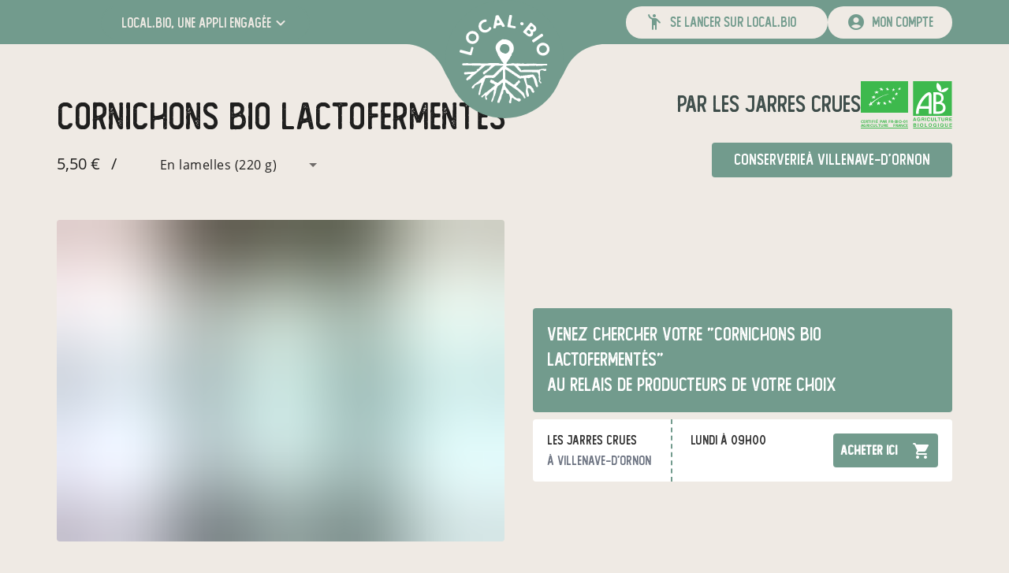

--- FILE ---
content_type: text/html; charset=utf-8
request_url: https://www.local.bio/producteur/les-jarres-crues/produit/611bc22ea925ab35cec1ab7a
body_size: 42948
content:
<!DOCTYPE html><html lang="fr" dir="ltr" data-beasties-container><head>
    <meta charset="utf-8">
    <title>cornichons bio lactofermentés de les jarres crues - local.bio</title>
    <meta content name="description">
    <base href="/">
    <meta content="width=device-width, initial-scale=1" name="viewport">
    <!-- prettier-ignore -->
    <style nonce="e16d26a29db9da7bf17d7b342c9040e4">
      @-webkit-keyframes sk-bouncedelay{0%,80%,to{-webkit-transform:scale(0)}40%{-webkit-transform:scale(1)}}@keyframes sk-bouncedelay{0%,80%,to{-webkit-transform:scale(0);transform:scale(0)}40%{-webkit-transform:scale(1);transform:scale(1)}}:root{--primary-color:#76a062}body{margin:0}.background{width:100%;height:100vh;background:var(--primary-color)}.spinner{position:absolute;top:0;right:0;bottom:0;left:0;width:180px;height:225px;margin:auto;text-align:center}.spinner>img{margin-bottom:25px}.spinner>div{display:inline-block;width:18px;height:18px;background-color:#fff;border-radius:100%;-webkit-animation:sk-bouncedelay 1.4s infinite ease-in-out both;animation:sk-bouncedelay 1.4s infinite ease-in-out both}.spinner .bounce1{-webkit-animation-delay:-.32s;animation-delay:-.32s}.spinner .bounce2{-webkit-animation-delay:-.16s;animation-delay:-.16s}
    </style>
    <link href="/favicon.ico" rel="icon" sizes="32x32">
    <link href="/icon.svg" rel="icon" type="image/svg+xml">
    <link href="/apple-touch-icon.png" rel="apple-touch-icon">
    <link crossorigin="use-credentials" href="/manifest.webmanifest" rel="manifest">
    <meta content="local.bio" name="application-name">
    <meta content="#76a062" name="theme-color">
    <meta content="ie=edge" http-equiv="x-ua-compatible">
    <link as="font" crossorigin="anonymous" href="/assets/fonts/open-sans/open-sans-regular.woff2" rel="preload" type="font/woff2">
    <link as="font" crossorigin="anonymous" href="/assets/fonts/orkney/orkney-bold.woff2" rel="preload" type="font/woff2">
    <link as="font" crossorigin="anonymous" href="/assets/fonts/material-icons/material-icons-round-v107.woff2" rel="preload" type="font/woff2">
    <meta content="website" property="og:type">
    <!-- <meta property="og:image" content="https://www.local.bio/api-v2/assets/pdf/local.bio/flyer.png" /> -->
  <style nonce="e16d26a29db9da7bf17d7b342c9040e4">:root{--mat-checkbox-selected-checkmark-color: #333;--mat-tab-background-color: var(--primary-color);--mat-tab-foreground-color: #fff}@font-face{font-family:Open Sans;font-style:normal;font-weight:300;src:local("Open Sans Light"),local("OpenSans-Light"),url(/assets/fonts/open-sans/open-sans-light.woff2) format("woff2");font-display:swap;unicode-range:U+0000-00FF,U+0131,U+0152-0153,U+02BB-02BC,U+02C6,U+02DA,U+02DC,U+2000-206F,U+2074,U+20AC,U+2122,U+2191,U+2193,U+2212,U+2215,U+FEFF,U+FFFD}@font-face{font-family:Open Sans;font-style:normal;font-weight:400;src:local("Open Sans Regular"),local("OpenSans-Regular"),url(/assets/fonts/open-sans/open-sans-regular.woff2) format("woff2");font-display:swap;unicode-range:U+0000-00FF,U+0131,U+0152-0153,U+02BB-02BC,U+02C6,U+02DA,U+02DC,U+2000-206F,U+2074,U+20AC,U+2122,U+2191,U+2193,U+2212,U+2215,U+FEFF,U+FFFD}@font-face{font-family:Open Sans;font-style:normal;font-weight:600;src:local("Open Sans SemiBold"),local("OpenSans-SemiBold"),url(/assets/fonts/open-sans/open-sans-semi-bold.woff2) format("woff2");font-display:swap;unicode-range:U+0000-00FF,U+0131,U+0152-0153,U+02BB-02BC,U+02C6,U+02DA,U+02DC,U+2000-206F,U+2074,U+20AC,U+2122,U+2191,U+2193,U+2212,U+2215,U+FEFF,U+FFFD}@font-face{font-family:Open Sans;font-style:normal;font-weight:700;src:local("Open Sans Bold"),local("OpenSans-Bold"),url(/assets/fonts/open-sans/open-sans-bold.woff2) format("woff2");font-display:swap;unicode-range:U+0000-00FF,U+0131,U+0152-0153,U+02BB-02BC,U+02C6,U+02DA,U+02DC,U+2000-206F,U+2074,U+20AC,U+2122,U+2191,U+2193,U+2212,U+2215,U+FEFF,U+FFFD}@font-face{font-family:Orkney;font-style:normal;font-weight:700;src:local("Orkney Bold"),local("Orkney-Bold"),url(/assets/fonts/orkney/orkney-bold.woff2) format("woff2");font-display:swap;unicode-range:U+0000-00FF,U+0131,U+0152-0153,U+02BB-02BC,U+02C6,U+02DA,U+02DC,U+2000-206F,U+2074,U+20AC,U+2122,U+2191,U+2193,U+2212,U+2215,U+FEFF,U+FFFD}@font-face{font-family:Orkney;font-style:normal;font-weight:300;src:local("Orkney Light"),local("Orkney-Light"),url(/assets/fonts/orkney/orkney-light.woff2) format("woff2");font-display:swap;unicode-range:U+0000-00FF,U+0131,U+0152-0153,U+02BB-02BC,U+02C6,U+02DA,U+02DC,U+2000-206F,U+2074,U+20AC,U+2122,U+2191,U+2193,U+2212,U+2215,U+FEFF,U+FFFD}@font-face{font-family:Material Icons;font-style:normal;font-weight:400;src:url(/assets/fonts/material-icons/material-icons-round-v107.woff2) format("woff2");font-display:block}@font-face{font-family:Foregen;font-style:normal;font-weight:400;src:url(/assets/fonts/foregen/foregen.woff2) format("woff2");font-display:block}.material-icons{display:inline-block;font-family:Material Icons,sans-serif;font-size:24px;font-style:normal;font-weight:400;font-feature-settings:"liga";line-height:1;text-transform:none;letter-spacing:normal;word-wrap:normal;white-space:nowrap;font-display:block;direction:ltr;-webkit-font-smoothing:antialiased;text-rendering:optimizeLegibility;-moz-osx-font-smoothing:grayscale}:root{--mat-form-field-outlined-container-shape: .5rem}.separator{width:100%;height:3vw;max-height:66px;margin-bottom:-1.5%;pointer-events:none;transform:rotate(180deg)}@media(max-width:600px){.separator{height:4vw;-webkit-mask:url(/assets/images/ui/separator-xs.svg) center/100% no-repeat;mask:url(/assets/images/ui/separator-xs.svg) center/100% no-repeat}}@media(min-width:600px)and (max-width:1280px){.separator{-webkit-mask:url(/assets/images/ui/separator-md.svg) center/100% no-repeat;mask:url(/assets/images/ui/separator-md.svg) center/100% no-repeat}}@media(min-width:1280px){.separator{-webkit-mask:url(/assets/images/ui/separator-lg.svg) center/100% no-repeat;mask:url(/assets/images/ui/separator-lg.svg) center/100% no-repeat}}.app-side-margins-extra-light{margin-left:.75rem;margin-right:.75rem}@media(min-width:600px){.app-side-margins-extra-light{margin-left:18px;margin-right:18px}}@media(min-width:960px){.app-side-margins-extra-light{margin-left:36px;margin-right:36px}}@media(min-width:1280px){.app-side-margins-extra-light{margin-left:72px;margin-right:72px}}@media(min-width:1920px){.app-side-margins-extra-light{margin-left:108px;margin-right:108px}}.app-side-paddings-extra-light{padding-left:.75rem;padding-right:.75rem}@media(min-width:600px){.app-side-paddings-extra-light{padding-left:18px;padding-right:18px}}@media(min-width:960px){.app-side-paddings-extra-light{padding-left:36px;padding-right:36px}}@media(min-width:1280px){.app-side-paddings-extra-light{padding-left:72px;padding-right:72px}}@media(min-width:1920px){.app-side-paddings-extra-light{padding-left:108px;padding-right:108px}}*,:before,:after{--tw-border-spacing-x: 0;--tw-border-spacing-y: 0;--tw-translate-x: 0;--tw-translate-y: 0;--tw-rotate: 0;--tw-skew-x: 0;--tw-skew-y: 0;--tw-scale-x: 1;--tw-scale-y: 1;--tw-pan-x: ;--tw-pan-y: ;--tw-pinch-zoom: ;--tw-scroll-snap-strictness: proximity;--tw-gradient-from-position: ;--tw-gradient-via-position: ;--tw-gradient-to-position: ;--tw-ordinal: ;--tw-slashed-zero: ;--tw-numeric-figure: ;--tw-numeric-spacing: ;--tw-numeric-fraction: ;--tw-ring-inset: ;--tw-ring-offset-width: 0px;--tw-ring-offset-color: #fff;--tw-ring-color: rgb(59 130 246 / .5);--tw-ring-offset-shadow: 0 0 #0000;--tw-ring-shadow: 0 0 #0000;--tw-shadow: 0 0 #0000;--tw-shadow-colored: 0 0 #0000;--tw-blur: ;--tw-brightness: ;--tw-contrast: ;--tw-grayscale: ;--tw-hue-rotate: ;--tw-invert: ;--tw-saturate: ;--tw-sepia: ;--tw-drop-shadow: ;--tw-backdrop-blur: ;--tw-backdrop-brightness: ;--tw-backdrop-contrast: ;--tw-backdrop-grayscale: ;--tw-backdrop-hue-rotate: ;--tw-backdrop-invert: ;--tw-backdrop-opacity: ;--tw-backdrop-saturate: ;--tw-backdrop-sepia: ;--tw-contain-size: ;--tw-contain-layout: ;--tw-contain-paint: ;--tw-contain-style: }body .absolute{position:absolute}body .relative{position:relative}body .-top-3{top:-.75rem}body .left-0{left:0}body .left-14{left:3.5rem}body .right-0{right:0}body .top-0{top:0}body .z-10{z-index:10}body .z-50{z-index:50}body .col-span-12{grid-column:span 12 / span 12}body .m-auto{margin:auto}body .mx-2{margin-left:.5rem;margin-right:.5rem}body .mx-auto{margin-left:auto;margin-right:auto}body .my-0{margin-top:0;margin-bottom:0}body .my-18{margin-top:18px;margin-bottom:18px}body .my-2{margin-top:.5rem;margin-bottom:.5rem}body .my-36{margin-top:36px;margin-bottom:36px}body .-mb-2{margin-bottom:-.5rem}body .-mt-1{margin-top:-.25rem}body .mb-36{margin-bottom:36px}body .ml-9{margin-left:9px}body .mr-9{margin-right:9px}body .mt-12{margin-top:3rem}body .mt-9{margin-top:9px}body .box-border{box-sizing:border-box}body .block{display:block}body .flex{display:flex}body .grid{display:grid}body .hidden{display:none}body .h-14{height:3.5rem}body .h-16{height:4rem}body .h-4\/5{height:80%}body .h-56{height:14rem}body .h-fit{height:fit-content}body .h-full{height:100%}body .max-h-40{max-height:10rem}body .w-0{width:0}body .w-14{width:3.5rem}body .w-16{width:4rem}body .w-auto{width:auto}body .w-full{width:100%}body .w-half{width:50%}body .min-w-0{min-width:0}body .max-w-1920{max-width:1920px}body .max-w-full{max-width:100%}body .max-w-xs{max-width:20rem}body .flex-auto{flex:1 1 auto}body .shrink{flex-shrink:1}body .shrink-0{flex-shrink:0}body .grow-0{flex-grow:0}body .cursor-pointer{cursor:pointer}body .grid-flow-row-dense{grid-auto-flow:row dense}body .grid-cols-12{grid-template-columns:repeat(12,minmax(0,1fr))}body .flex-row{flex-direction:row}body .flex-col{flex-direction:column}body .flex-wrap{flex-wrap:wrap}body .items-start{align-items:flex-start}body .items-end{align-items:flex-end}body .items-center{align-items:center}body .justify-end{justify-content:flex-end}body .justify-center{justify-content:center}body .justify-between{justify-content:space-between}body .justify-around{justify-content:space-around}body .justify-evenly{justify-content:space-evenly}body .gap-3{gap:.75rem}body :is(.space-x-12>:not([hidden])~:not([hidden])){--tw-space-x-reverse: 0;margin-right:calc(12px * var(--tw-space-x-reverse));margin-left:calc(12px * calc(1 - var(--tw-space-x-reverse)))}body :is(.space-x-18>:not([hidden])~:not([hidden])){--tw-space-x-reverse: 0;margin-right:calc(18px * var(--tw-space-x-reverse));margin-left:calc(18px * calc(1 - var(--tw-space-x-reverse)))}body :is(.space-x-2>:not([hidden])~:not([hidden])){--tw-space-x-reverse: 0;margin-right:calc(.5rem * var(--tw-space-x-reverse));margin-left:calc(.5rem * calc(1 - var(--tw-space-x-reverse)))}body :is(.space-x-5>:not([hidden])~:not([hidden])){--tw-space-x-reverse: 0;margin-right:calc(5px * var(--tw-space-x-reverse));margin-left:calc(5px * calc(1 - var(--tw-space-x-reverse)))}body :is(.space-x-6>:not([hidden])~:not([hidden])){--tw-space-x-reverse: 0;margin-right:calc(1.5rem * var(--tw-space-x-reverse));margin-left:calc(1.5rem * calc(1 - var(--tw-space-x-reverse)))}body :is(.space-x-8>:not([hidden])~:not([hidden])){--tw-space-x-reverse: 0;margin-right:calc(2rem * var(--tw-space-x-reverse));margin-left:calc(2rem * calc(1 - var(--tw-space-x-reverse)))}body :is(.space-x-9>:not([hidden])~:not([hidden])){--tw-space-x-reverse: 0;margin-right:calc(9px * var(--tw-space-x-reverse));margin-left:calc(9px * calc(1 - var(--tw-space-x-reverse)))}body :is(.space-y-12>:not([hidden])~:not([hidden])){--tw-space-y-reverse: 0;margin-top:calc(12px * calc(1 - var(--tw-space-y-reverse)));margin-bottom:calc(12px * var(--tw-space-y-reverse))}body :is(.space-y-18>:not([hidden])~:not([hidden])){--tw-space-y-reverse: 0;margin-top:calc(18px * calc(1 - var(--tw-space-y-reverse)));margin-bottom:calc(18px * var(--tw-space-y-reverse))}body :is(.space-y-2>:not([hidden])~:not([hidden])){--tw-space-y-reverse: 0;margin-top:calc(.5rem * calc(1 - var(--tw-space-y-reverse)));margin-bottom:calc(.5rem * var(--tw-space-y-reverse))}body :is(.space-y-3>:not([hidden])~:not([hidden])){--tw-space-y-reverse: 0;margin-top:calc(.75rem * calc(1 - var(--tw-space-y-reverse)));margin-bottom:calc(.75rem * var(--tw-space-y-reverse))}body :is(.space-y-36>:not([hidden])~:not([hidden])){--tw-space-y-reverse: 0;margin-top:calc(36px * calc(1 - var(--tw-space-y-reverse)));margin-bottom:calc(36px * var(--tw-space-y-reverse))}body :is(.space-y-5>:not([hidden])~:not([hidden])){--tw-space-y-reverse: 0;margin-top:calc(5px * calc(1 - var(--tw-space-y-reverse)));margin-bottom:calc(5px * var(--tw-space-y-reverse))}body :is(.space-y-8>:not([hidden])~:not([hidden])){--tw-space-y-reverse: 0;margin-top:calc(2rem * calc(1 - var(--tw-space-y-reverse)));margin-bottom:calc(2rem * var(--tw-space-y-reverse))}body :is(.space-y-9>:not([hidden])~:not([hidden])){--tw-space-y-reverse: 0;margin-top:calc(9px * calc(1 - var(--tw-space-y-reverse)));margin-bottom:calc(9px * var(--tw-space-y-reverse))}body :is(.divide-y>:not([hidden])~:not([hidden])){--tw-divide-y-reverse: 0;border-top-width:calc(1px * calc(1 - var(--tw-divide-y-reverse)));border-bottom-width:calc(1px * var(--tw-divide-y-reverse))}body :is(.divide-y-2>:not([hidden])~:not([hidden])){--tw-divide-y-reverse: 0;border-top-width:calc(2px * calc(1 - var(--tw-divide-y-reverse)));border-bottom-width:calc(2px * var(--tw-divide-y-reverse))}body :is(.divide-dashed>:not([hidden])~:not([hidden])){border-style:dashed}body :is(.divide-primary>:not([hidden])~:not([hidden])){border-color:var(--primary-color)}body .overflow-hidden{overflow:hidden}body .overflow-visible{overflow:visible}body .truncate{overflow:hidden;text-overflow:ellipsis;white-space:nowrap}body .overflow-ellipsis,body .text-ellipsis{text-overflow:ellipsis}body .whitespace-nowrap{white-space:nowrap}body .whitespace-pre-line{white-space:pre-line}body .rounded{border-radius:.25rem}body .rounded-3xl{border-radius:1.5rem}body .rounded-full{border-radius:9999px}body .rounded-md{border-radius:.375rem}body .border-l-2{border-left-width:2px}body .border-r-2{border-right-width:2px}body .border-t-2{border-top-width:2px}body .border-solid{border-style:solid}body .border-dashed{border-style:dashed}body .border-primary{border-color:var(--primary-color)}body .bg-light{--tw-bg-opacity: 1;background-color:rgb(239 234 228 / var(--tw-bg-opacity, 1))}body .bg-primary{background-color:var(--primary-color)}body .bg-primary-dark{background-color:var(--primary-darker-color)}body .bg-white{--tw-bg-opacity: 1;background-color:rgb(255 255 255 / var(--tw-bg-opacity, 1))}body .p-18{padding:18px}body .p-2{padding:.5rem}body .p-9{padding:9px}body .px-2{padding-left:.5rem;padding-right:.5rem}body .px-3{padding-left:.75rem;padding-right:.75rem}body .px-7{padding-left:1.75rem;padding-right:1.75rem}body .px-9{padding-left:9px;padding-right:9px}body .py-1{padding-top:.25rem;padding-bottom:.25rem}body .py-1\.5{padding-top:.375rem;padding-bottom:.375rem}body .py-2{padding-top:.5rem;padding-bottom:.5rem}body .py-4{padding-top:1rem;padding-bottom:1rem}body .pb-6{padding-bottom:1.5rem}body .pt-6{padding-top:1.5rem}body .text-center{text-align:center}body .font-display{font-family:Foregen,Foregen Fallback}body .text-14{font-size:14px;line-height:20px}body .text-16{font-size:16px;line-height:23px}body .text-18{font-size:18px;line-height:25px}body .text-20{font-size:20px;line-height:27px}body .text-2xl{font-size:1.5rem;line-height:2rem}body .text-3xl{font-size:1.875rem;line-height:2.25rem}body .text-5xl{font-size:3rem;line-height:1}body .text-sm{font-size:.875rem;line-height:1.25rem}body .text-xl{font-size:1.25rem;line-height:1.75rem}body .font-bold{font-weight:700}body .font-normal{font-weight:400}body .font-semibold{font-weight:600}body .uppercase{text-transform:uppercase}body .leading-5{line-height:1.25rem}body .text-accent{color:var(--dark-color)}body .text-black{--tw-text-opacity: 1;color:rgb(51 51 51 / var(--tw-text-opacity, 1))}body .text-current{color:currentColor}body .text-gray-500{--tw-text-opacity: 1;color:rgb(107 114 128 / var(--tw-text-opacity, 1))}body .text-light{--tw-text-opacity: 1;color:rgb(239 234 228 / var(--tw-text-opacity, 1))}body .text-neutral-400{--tw-text-opacity: 1;color:rgb(163 163 163 / var(--tw-text-opacity, 1))}body .text-primary{color:var(--primary-color)}body .text-white{--tw-text-opacity: 1;color:rgb(255 255 255 / var(--tw-text-opacity, 1))}body .text-opacity-30{--tw-text-opacity: .3}body .no-underline{text-decoration-line:none}body .opacity-20{opacity:.2}body .opacity-30{opacity:.3}body .transition-all{transition-property:all;transition-timing-function:cubic-bezier(.4,0,.2,1);transition-duration:.15s}html{--mat-sys-on-surface: initial}html{--mat-autocomplete-container-shape: 4px;--mat-autocomplete-container-elevation-shadow: 0px 5px 5px -3px rgba(0, 0, 0, .2), 0px 8px 10px 1px rgba(0, 0, 0, .14), 0px 3px 14px 2px rgba(0, 0, 0, .12);--mat-autocomplete-background-color: white;--mat-select-container-elevation-shadow: 0px 5px 5px -3px rgba(0, 0, 0, .2), 0px 8px 10px 1px rgba(0, 0, 0, .14), 0px 3px 14px 2px rgba(0, 0, 0, .12);--mat-select-panel-background-color: white;--mat-select-enabled-trigger-text-color: rgba(0, 0, 0, .87);--mat-select-disabled-trigger-text-color: color-mix(in srgb, rgba(0, 0, 0, .87) 38%, transparent);--mat-select-placeholder-text-color: rgba(0, 0, 0, .54);--mat-select-enabled-arrow-color: rgba(0, 0, 0, .54);--mat-select-disabled-arrow-color: color-mix(in srgb, rgba(0, 0, 0, .87) 38%, transparent);--mat-select-focused-arrow-color: var(--primary-color);--mat-select-invalid-arrow-color: #ef5350}html{--mat-select-arrow-transform: translateY(-8px);--mat-select-trigger-text-font: "Open Sans", sans-serif;--mat-select-trigger-text-line-height: 24px;--mat-select-trigger-text-size: 16px;--mat-select-trigger-text-tracking: .03125em;--mat-select-trigger-text-weight: 400;--mat-tooltip-container-shape: 4px;--mat-tooltip-supporting-text-line-height: 16px;--mat-tooltip-container-color: #424242;--mat-tooltip-supporting-text-color: white;--mat-tooltip-supporting-text-font: "Open Sans", sans-serif;--mat-tooltip-supporting-text-size: 12px;--mat-tooltip-supporting-text-weight: 400;--mat-tooltip-supporting-text-tracking: .0333333333em;--mat-dialog-container-shape: 4px;--mat-dialog-container-elevation-shadow: 0px 11px 15px -7px rgba(0, 0, 0, .2), 0px 24px 38px 3px rgba(0, 0, 0, .14), 0px 9px 46px 8px rgba(0, 0, 0, .12);--mat-dialog-container-max-width: 80vw;--mat-dialog-container-small-max-width: 80vw;--mat-dialog-container-min-width: 0;--mat-dialog-actions-alignment: start;--mat-dialog-actions-padding: 8px;--mat-dialog-content-padding: 20px 24px;--mat-dialog-with-actions-content-padding: 20px 24px;--mat-dialog-headline-padding: 0 24px 9px;--mat-dialog-container-color: white;--mat-dialog-subhead-color: rgba(0, 0, 0, .87);--mat-dialog-supporting-text-color: rgba(0, 0, 0, .54);--mat-dialog-subhead-font: "Open Sans", sans-serif;--mat-dialog-subhead-line-height: 32px;--mat-dialog-subhead-size: 20px;--mat-dialog-subhead-weight: 500;--mat-dialog-subhead-tracking: .0125em;--mat-dialog-supporting-text-font: "Open Sans", sans-serif;--mat-dialog-supporting-text-line-height: 24px;--mat-dialog-supporting-text-size: 16px;--mat-dialog-supporting-text-weight: 400;--mat-dialog-supporting-text-tracking: .03125em;--mat-snack-bar-container-shape: 4px;--mat-snack-bar-container-color: #424242;--mat-snack-bar-supporting-text-color: white;--mat-snack-bar-button-color: var(--primary-lighter-color);--mat-snack-bar-supporting-text-font: "Open Sans", sans-serif;--mat-snack-bar-supporting-text-line-height: 20px;--mat-snack-bar-supporting-text-size: 14px;--mat-snack-bar-supporting-text-weight: 400;--mat-button-filled-container-shape: 4px;--mat-button-filled-horizontal-padding: 16px;--mat-button-filled-icon-offset: -4px;--mat-button-filled-icon-spacing: 8px;--mat-button-filled-touch-target-size: 48px;--mat-button-outlined-container-shape: 4px;--mat-button-outlined-horizontal-padding: 15px;--mat-button-outlined-icon-offset: -4px;--mat-button-outlined-icon-spacing: 8px;--mat-button-outlined-keep-touch-target: false;--mat-button-outlined-outline-width: 1px;--mat-button-outlined-touch-target-size: 48px;--mat-button-protected-container-elevation-shadow: 0px 3px 1px -2px rgba(0, 0, 0, .2), 0px 2px 2px 0px rgba(0, 0, 0, .14), 0px 1px 5px 0px rgba(0, 0, 0, .12);--mat-button-protected-container-shape: 4px;--mat-button-protected-disabled-container-elevation-shadow: 0px 0px 0px 0px rgba(0, 0, 0, .2), 0px 0px 0px 0px rgba(0, 0, 0, .14), 0px 0px 0px 0px rgba(0, 0, 0, .12);--mat-button-protected-focus-container-elevation-shadow: 0px 2px 4px -1px rgba(0, 0, 0, .2), 0px 4px 5px 0px rgba(0, 0, 0, .14), 0px 1px 10px 0px rgba(0, 0, 0, .12);--mat-button-protected-horizontal-padding: 16px;--mat-button-protected-hover-container-elevation-shadow: 0px 2px 4px -1px rgba(0, 0, 0, .2), 0px 4px 5px 0px rgba(0, 0, 0, .14), 0px 1px 10px 0px rgba(0, 0, 0, .12);--mat-button-protected-icon-offset: -4px;--mat-button-protected-icon-spacing: 8px;--mat-button-protected-pressed-container-elevation-shadow: 0px 5px 5px -3px rgba(0, 0, 0, .2), 0px 8px 10px 1px rgba(0, 0, 0, .14), 0px 3px 14px 2px rgba(0, 0, 0, .12);--mat-button-protected-touch-target-size: 48px;--mat-button-text-container-shape: 4px;--mat-button-text-horizontal-padding: 8px;--mat-button-text-icon-offset: 0;--mat-button-text-icon-spacing: 8px;--mat-button-text-with-icon-horizontal-padding: 8px;--mat-button-text-touch-target-size: 48px;--mat-button-tonal-container-shape: 4px;--mat-button-tonal-horizontal-padding: 16px;--mat-button-tonal-icon-offset: -4px;--mat-button-tonal-icon-spacing: 8px;--mat-button-tonal-touch-target-size: 48px;--mat-button-filled-container-color: white;--mat-button-filled-disabled-container-color: color-mix(in srgb, rgba(0, 0, 0, .87) 12%, transparent);--mat-button-filled-disabled-label-text-color: color-mix(in srgb, rgba(0, 0, 0, .87) 38%, transparent);--mat-button-filled-disabled-state-layer-color: rgba(0, 0, 0, .54);--mat-button-filled-focus-state-layer-opacity: .12;--mat-button-filled-hover-state-layer-opacity: .04;--mat-button-filled-label-text-color: rgba(0, 0, 0, .87);--mat-button-filled-pressed-state-layer-opacity: .12;--mat-button-filled-ripple-color: color-mix(in srgb, rgba(0, 0, 0, .87) 12%, transparent);--mat-button-filled-state-layer-color: rgba(0, 0, 0, .87);--mat-button-outlined-disabled-label-text-color: color-mix(in srgb, rgba(0, 0, 0, .87) 38%, transparent);--mat-button-outlined-disabled-outline-color: rgba(0, 0, 0, .12);--mat-button-outlined-disabled-state-layer-color: rgba(0, 0, 0, .54);--mat-button-outlined-focus-state-layer-opacity: .12;--mat-button-outlined-hover-state-layer-opacity: .04;--mat-button-outlined-label-text-color: rgba(0, 0, 0, .87);--mat-button-outlined-outline-color: rgba(0, 0, 0, .12);--mat-button-outlined-pressed-state-layer-opacity: .12;--mat-button-outlined-ripple-color: color-mix(in srgb, rgba(0, 0, 0, .87) 12%, transparent);--mat-button-outlined-state-layer-color: rgba(0, 0, 0, .87);--mat-button-protected-container-color: white;--mat-button-protected-disabled-container-color: color-mix(in srgb, rgba(0, 0, 0, .87) 12%, transparent);--mat-button-protected-disabled-label-text-color: color-mix(in srgb, rgba(0, 0, 0, .87) 38%, transparent);--mat-button-protected-disabled-state-layer-color: rgba(0, 0, 0, .54);--mat-button-protected-focus-state-layer-opacity: .12;--mat-button-protected-hover-state-layer-opacity: .04;--mat-button-protected-label-text-color: rgba(0, 0, 0, .87);--mat-button-protected-pressed-state-layer-opacity: .12;--mat-button-protected-ripple-color: color-mix(in srgb, rgba(0, 0, 0, .87) 12%, transparent);--mat-button-protected-state-layer-color: rgba(0, 0, 0, .87);--mat-button-text-disabled-label-text-color: color-mix(in srgb, rgba(0, 0, 0, .87) 38%, transparent);--mat-button-text-disabled-state-layer-color: rgba(0, 0, 0, .54);--mat-button-text-focus-state-layer-opacity: .12;--mat-button-text-hover-state-layer-opacity: .04;--mat-button-text-label-text-color: rgba(0, 0, 0, .87);--mat-button-text-pressed-state-layer-opacity: .12;--mat-button-text-ripple-color: color-mix(in srgb, rgba(0, 0, 0, .87) 12%, transparent);--mat-button-text-state-layer-color: rgba(0, 0, 0, .87);--mat-button-tonal-container-color: white;--mat-button-tonal-disabled-container-color: color-mix(in srgb, rgba(0, 0, 0, .87) 12%, transparent);--mat-button-tonal-disabled-label-text-color: color-mix(in srgb, rgba(0, 0, 0, .87) 38%, transparent);--mat-button-tonal-disabled-state-layer-color: rgba(0, 0, 0, .54);--mat-button-tonal-focus-state-layer-opacity: .12;--mat-button-tonal-hover-state-layer-opacity: .04;--mat-button-tonal-label-text-color: rgba(0, 0, 0, .87);--mat-button-tonal-pressed-state-layer-opacity: .12;--mat-button-tonal-ripple-color: color-mix(in srgb, rgba(0, 0, 0, .87) 12%, transparent);--mat-button-tonal-state-layer-color: rgba(0, 0, 0, .87)}html{--mat-button-filled-container-height: 36px;--mat-button-filled-touch-target-display: block;--mat-button-outlined-container-height: 36px;--mat-button-outlined-touch-target-display: block;--mat-button-protected-container-height: 36px;--mat-button-protected-touch-target-display: block;--mat-button-text-container-height: 36px;--mat-button-text-touch-target-display: block;--mat-button-tonal-container-height: 36px;--mat-button-tonal-touch-target-display: block;--mat-button-filled-label-text-font: "Open Sans", sans-serif;--mat-button-filled-label-text-size: 14px;--mat-button-filled-label-text-tracking: .0892857143em;--mat-button-filled-label-text-transform: none;--mat-button-filled-label-text-weight: 500;--mat-button-outlined-label-text-font: "Open Sans", sans-serif;--mat-button-outlined-label-text-size: 14px;--mat-button-outlined-label-text-tracking: .0892857143em;--mat-button-outlined-label-text-transform: none;--mat-button-outlined-label-text-weight: 500;--mat-button-protected-label-text-font: "Open Sans", sans-serif;--mat-button-protected-label-text-size: 14px;--mat-button-protected-label-text-tracking: .0892857143em;--mat-button-protected-label-text-transform: none;--mat-button-protected-label-text-weight: 500;--mat-button-text-label-text-font: "Open Sans", sans-serif;--mat-button-text-label-text-size: 14px;--mat-button-text-label-text-tracking: .0892857143em;--mat-button-text-label-text-transform: none;--mat-button-text-label-text-weight: 500;--mat-button-tonal-label-text-font: "Open Sans", sans-serif;--mat-button-tonal-label-text-size: 14px;--mat-button-tonal-label-text-tracking: .0892857143em;--mat-button-tonal-label-text-transform: none;--mat-button-tonal-label-text-weight: 500;--mat-card-elevated-container-shape: 4px;--mat-card-outlined-container-shape: 4px;--mat-card-filled-container-shape: 4px;--mat-card-outlined-outline-width: 1px;--mat-card-elevated-container-color: white;--mat-card-elevated-container-elevation: 0px 2px 1px -1px rgba(0, 0, 0, .2), 0px 1px 1px 0px rgba(0, 0, 0, .14), 0px 1px 3px 0px rgba(0, 0, 0, .12);--mat-card-outlined-container-color: white;--mat-card-outlined-container-elevation: 0px 0px 0px 0px rgba(0, 0, 0, .2), 0px 0px 0px 0px rgba(0, 0, 0, .14), 0px 0px 0px 0px rgba(0, 0, 0, .12);--mat-card-outlined-outline-color: rgba(0, 0, 0, .12);--mat-card-subtitle-text-color: rgba(0, 0, 0, .54);--mat-card-filled-container-color: white;--mat-card-filled-container-elevation: 0px 0px 0px 0px rgba(0, 0, 0, .2), 0px 0px 0px 0px rgba(0, 0, 0, .14), 0px 0px 0px 0px rgba(0, 0, 0, .12);--mat-card-title-text-font: "Open Sans", sans-serif;--mat-card-title-text-line-height: 32px;--mat-card-title-text-size: 20px;--mat-card-title-text-tracking: .0125em;--mat-card-title-text-weight: 500;--mat-card-subtitle-text-font: "Open Sans", sans-serif;--mat-card-subtitle-text-line-height: 22px;--mat-card-subtitle-text-size: 14px;--mat-card-subtitle-text-tracking: .0071428571em;--mat-card-subtitle-text-weight: 500;--mat-menu-container-shape: 4px;--mat-menu-divider-bottom-spacing: 0;--mat-menu-divider-top-spacing: 0;--mat-menu-item-spacing: 16px;--mat-menu-item-icon-size: 24px;--mat-menu-item-leading-spacing: 16px;--mat-menu-item-trailing-spacing: 16px;--mat-menu-item-with-icon-leading-spacing: 16px;--mat-menu-item-with-icon-trailing-spacing: 16px;--mat-menu-container-elevation-shadow: 0px 5px 5px -3px rgba(0, 0, 0, .2), 0px 8px 10px 1px rgba(0, 0, 0, .14), 0px 3px 14px 2px rgba(0, 0, 0, .12);--mat-menu-item-label-text-color: rgba(0, 0, 0, .87);--mat-menu-item-icon-color: rgba(0, 0, 0, .87);--mat-menu-item-hover-state-layer-color: color-mix(in srgb, rgba(0, 0, 0, .87) 4%, transparent);--mat-menu-item-focus-state-layer-color: color-mix(in srgb, rgba(0, 0, 0, .87) 12%, transparent);--mat-menu-container-color: white;--mat-menu-divider-color: rgba(0, 0, 0, .12);--mat-menu-item-label-text-font: "Open Sans", sans-serif;--mat-menu-item-label-text-size: 16px;--mat-menu-item-label-text-tracking: .03125em;--mat-menu-item-label-text-line-height: 24px;--mat-menu-item-label-text-weight: 400;--mat-list-active-indicator-color: transparent;--mat-list-active-indicator-shape: 4px;--mat-list-list-item-container-shape: 0;--mat-list-list-item-leading-avatar-shape: 50%;--mat-list-list-item-container-color: transparent;--mat-list-list-item-selected-container-color: transparent;--mat-list-list-item-leading-avatar-color: transparent;--mat-list-list-item-leading-icon-size: 24px;--mat-list-list-item-leading-avatar-size: 40px;--mat-list-list-item-trailing-icon-size: 24px;--mat-list-list-item-disabled-state-layer-color: transparent;--mat-list-list-item-disabled-state-layer-opacity: 0;--mat-list-list-item-disabled-label-text-opacity: .38;--mat-list-list-item-disabled-leading-icon-opacity: .38;--mat-list-list-item-disabled-trailing-icon-opacity: .38;--mat-list-list-item-label-text-color: rgba(0, 0, 0, .87);--mat-list-list-item-supporting-text-color: rgba(0, 0, 0, .54);--mat-list-list-item-leading-icon-color: rgba(0, 0, 0, .54);--mat-list-list-item-trailing-supporting-text-color: rgba(0, 0, 0, .54);--mat-list-list-item-trailing-icon-color: rgba(0, 0, 0, .54);--mat-list-list-item-selected-trailing-icon-color: rgba(0, 0, 0, .54);--mat-list-list-item-disabled-label-text-color: rgba(0, 0, 0, .87);--mat-list-list-item-disabled-leading-icon-color: rgba(0, 0, 0, .87);--mat-list-list-item-disabled-trailing-icon-color: rgba(0, 0, 0, .87);--mat-list-list-item-hover-label-text-color: rgba(0, 0, 0, .87);--mat-list-list-item-hover-leading-icon-color: rgba(0, 0, 0, .54);--mat-list-list-item-hover-state-layer-color: rgba(0, 0, 0, .87);--mat-list-list-item-hover-state-layer-opacity: .04;--mat-list-list-item-hover-trailing-icon-color: rgba(0, 0, 0, .54);--mat-list-list-item-focus-label-text-color: rgba(0, 0, 0, .87);--mat-list-list-item-focus-state-layer-color: rgba(0, 0, 0, .87);--mat-list-list-item-focus-state-layer-opacity: .12}html{--mat-list-list-item-leading-icon-start-space: 16px;--mat-list-list-item-leading-icon-end-space: 32px;--mat-list-list-item-one-line-container-height: 48px;--mat-list-list-item-two-line-container-height: 64px;--mat-list-list-item-three-line-container-height: 88px}html{--mat-list-list-item-label-text-font: "Open Sans", sans-serif;--mat-list-list-item-label-text-line-height: 24px;--mat-list-list-item-label-text-size: 16px;--mat-list-list-item-label-text-tracking: .03125em;--mat-list-list-item-label-text-weight: 400;--mat-list-list-item-supporting-text-font: "Open Sans", sans-serif;--mat-list-list-item-supporting-text-line-height: 20px;--mat-list-list-item-supporting-text-size: 14px;--mat-list-list-item-supporting-text-tracking: .0178571429em;--mat-list-list-item-supporting-text-weight: 400;--mat-list-list-item-trailing-supporting-text-font: "Open Sans", sans-serif;--mat-list-list-item-trailing-supporting-text-line-height: 20px;--mat-list-list-item-trailing-supporting-text-size: 12px;--mat-list-list-item-trailing-supporting-text-tracking: .0333333333em;--mat-list-list-item-trailing-supporting-text-weight: 400}html{--mat-bottom-sheet-container-shape: 4px;--mat-bottom-sheet-container-text-color: rgba(0, 0, 0, .87);--mat-bottom-sheet-container-background-color: white;--mat-bottom-sheet-container-text-font: "Open Sans", sans-serif;--mat-bottom-sheet-container-text-line-height: 20px;--mat-bottom-sheet-container-text-size: 14px;--mat-bottom-sheet-container-text-tracking: .0178571429em;--mat-bottom-sheet-container-text-weight: 400;--mat-expansion-container-shape: 4px;--mat-expansion-container-elevation-shadow: 0px 3px 1px -2px rgba(0, 0, 0, .2), 0px 2px 2px 0px rgba(0, 0, 0, .14), 0px 1px 5px 0px rgba(0, 0, 0, .12);--mat-expansion-legacy-header-indicator-display: inline-block;--mat-expansion-header-indicator-display: none;--mat-expansion-container-background-color: white;--mat-expansion-container-text-color: rgba(0, 0, 0, .87);--mat-expansion-actions-divider-color: rgba(0, 0, 0, .12);--mat-expansion-header-hover-state-layer-color: color-mix(in srgb, rgba(0, 0, 0, .87) 4%, transparent);--mat-expansion-header-focus-state-layer-color: color-mix(in srgb, rgba(0, 0, 0, .87) 12%, transparent);--mat-expansion-header-disabled-state-text-color: color-mix(in srgb, rgba(0, 0, 0, .87) 38%, transparent);--mat-expansion-header-text-color: rgba(0, 0, 0, .87);--mat-expansion-header-description-color: rgba(0, 0, 0, .54);--mat-expansion-header-indicator-color: rgba(0, 0, 0, .54);--mat-expansion-header-collapsed-state-height: 48px;--mat-expansion-header-expanded-state-height: 64px;--mat-expansion-header-text-font: "Open Sans", sans-serif;--mat-expansion-header-text-size: 14px;--mat-expansion-header-text-weight: 500;--mat-expansion-header-text-line-height: inherit;--mat-expansion-header-text-tracking: inherit;--mat-expansion-container-text-font: "Open Sans", sans-serif;--mat-expansion-container-text-line-height: 20px;--mat-expansion-container-text-size: 14px;--mat-expansion-container-text-tracking: .0178571429em;--mat-expansion-container-text-weight: 400}html{--mat-radio-disabled-selected-icon-opacity: .38;--mat-radio-disabled-unselected-icon-opacity: .38;--mat-radio-state-layer-size: 40px;--mat-radio-touch-target-size: 48px}html{--mat-radio-state-layer-size: 40px;--mat-radio-touch-target-display: block;--mat-radio-label-text-font: "Open Sans", sans-serif;--mat-radio-label-text-line-height: 20px;--mat-radio-label-text-size: 14px;--mat-radio-label-text-tracking: .0178571429em;--mat-radio-label-text-weight: 400;--mat-checkbox-disabled-selected-checkmark-color: white;--mat-checkbox-selected-focus-state-layer-opacity: .12;--mat-checkbox-selected-hover-state-layer-opacity: .04;--mat-checkbox-selected-pressed-state-layer-opacity: .12;--mat-checkbox-unselected-focus-state-layer-opacity: .12;--mat-checkbox-unselected-hover-state-layer-opacity: .04;--mat-checkbox-unselected-pressed-state-layer-opacity: .12;--mat-checkbox-touch-target-size: 48px;--mat-checkbox-disabled-label-color: color-mix(in srgb, rgba(0, 0, 0, .87) 38%, transparent);--mat-checkbox-label-text-color: rgba(0, 0, 0, .87);--mat-checkbox-disabled-selected-icon-color: color-mix(in srgb, rgba(0, 0, 0, .87) 38%, transparent);--mat-checkbox-disabled-unselected-icon-color: color-mix(in srgb, rgba(0, 0, 0, .87) 38%, transparent);--mat-checkbox-selected-checkmark-color: #fff;--mat-checkbox-selected-focus-icon-color: var(--primary-darker-color);--mat-checkbox-selected-hover-icon-color: var(--primary-darker-color);--mat-checkbox-selected-icon-color: var(--primary-darker-color);--mat-checkbox-selected-pressed-icon-color: var(--primary-darker-color);--mat-checkbox-unselected-focus-icon-color: rgba(0, 0, 0, .87);--mat-checkbox-unselected-hover-icon-color: rgba(0, 0, 0, .87);--mat-checkbox-unselected-icon-color: rgba(0, 0, 0, .54);--mat-checkbox-selected-focus-state-layer-color: var(--primary-darker-color);--mat-checkbox-selected-hover-state-layer-color: var(--primary-darker-color);--mat-checkbox-selected-pressed-state-layer-color: var(--primary-darker-color);--mat-checkbox-unselected-focus-state-layer-color: rgba(0, 0, 0, .87);--mat-checkbox-unselected-hover-state-layer-color: rgba(0, 0, 0, .87);--mat-checkbox-unselected-pressed-state-layer-color: rgba(0, 0, 0, .87)}html{--mat-checkbox-touch-target-display: block;--mat-checkbox-state-layer-size: 40px;--mat-checkbox-label-text-font: "Open Sans", sans-serif;--mat-checkbox-label-text-line-height: 20px;--mat-checkbox-label-text-size: 14px;--mat-checkbox-label-text-tracking: .0178571429em;--mat-checkbox-label-text-weight: 400;--mat-form-field-filled-active-indicator-height: 1px;--mat-form-field-filled-focus-active-indicator-height: 2px;--mat-form-field-filled-container-shape: 4px;--mat-form-field-outlined-outline-width: 1px;--mat-form-field-outlined-focus-outline-width: 2px;--mat-form-field-outlined-container-shape: 4px;--mat-form-field-focus-select-arrow-color: color-mix(in srgb, var(--primary-color) 87%, transparent);--mat-form-field-filled-caret-color: var(--primary-color);--mat-form-field-filled-focus-active-indicator-color: var(--primary-color);--mat-form-field-filled-focus-label-text-color: color-mix(in srgb, var(--primary-color) 87%, transparent);--mat-form-field-outlined-caret-color: var(--primary-color);--mat-form-field-outlined-focus-outline-color: var(--primary-color);--mat-form-field-outlined-focus-label-text-color: color-mix(in srgb, var(--primary-color) 87%, transparent);--mat-form-field-disabled-input-text-placeholder-color: color-mix(in srgb, rgba(0, 0, 0, .87) 38%, transparent);--mat-form-field-state-layer-color: rgba(0, 0, 0, .87);--mat-form-field-error-text-color: #ef5350;--mat-form-field-select-option-text-color: inherit;--mat-form-field-select-disabled-option-text-color: GrayText;--mat-form-field-leading-icon-color: unset;--mat-form-field-disabled-leading-icon-color: unset;--mat-form-field-trailing-icon-color: unset;--mat-form-field-disabled-trailing-icon-color: unset;--mat-form-field-error-focus-trailing-icon-color: unset;--mat-form-field-error-hover-trailing-icon-color: unset;--mat-form-field-error-trailing-icon-color: unset;--mat-form-field-enabled-select-arrow-color: rgba(0, 0, 0, .54);--mat-form-field-disabled-select-arrow-color: color-mix(in srgb, rgba(0, 0, 0, .87) 38%, transparent);--mat-form-field-hover-state-layer-opacity: .04;--mat-form-field-focus-state-layer-opacity: .12;--mat-form-field-filled-container-color: #f6f6f6;--mat-form-field-filled-disabled-container-color: color-mix(in srgb, rgba(0, 0, 0, .87) 4%, transparent);--mat-form-field-filled-label-text-color: rgba(0, 0, 0, .54);--mat-form-field-filled-hover-label-text-color: rgba(0, 0, 0, .54);--mat-form-field-filled-disabled-label-text-color: color-mix(in srgb, rgba(0, 0, 0, .87) 38%, transparent);--mat-form-field-filled-input-text-color: rgba(0, 0, 0, .87);--mat-form-field-filled-disabled-input-text-color: color-mix(in srgb, rgba(0, 0, 0, .87) 38%, transparent);--mat-form-field-filled-input-text-placeholder-color: rgba(0, 0, 0, .54);--mat-form-field-filled-error-hover-label-text-color: #ef5350;--mat-form-field-filled-error-focus-label-text-color: #ef5350;--mat-form-field-filled-error-label-text-color: #ef5350;--mat-form-field-filled-error-caret-color: #ef5350;--mat-form-field-filled-active-indicator-color: rgba(0, 0, 0, .54);--mat-form-field-filled-disabled-active-indicator-color: color-mix(in srgb, rgba(0, 0, 0, .87) 12%, transparent);--mat-form-field-filled-hover-active-indicator-color: rgba(0, 0, 0, .87);--mat-form-field-filled-error-active-indicator-color: #ef5350;--mat-form-field-filled-error-focus-active-indicator-color: #ef5350;--mat-form-field-filled-error-hover-active-indicator-color: #ef5350;--mat-form-field-outlined-label-text-color: rgba(0, 0, 0, .54);--mat-form-field-outlined-hover-label-text-color: rgba(0, 0, 0, .87);--mat-form-field-outlined-disabled-label-text-color: color-mix(in srgb, rgba(0, 0, 0, .87) 38%, transparent);--mat-form-field-outlined-input-text-color: rgba(0, 0, 0, .87);--mat-form-field-outlined-disabled-input-text-color: color-mix(in srgb, rgba(0, 0, 0, .87) 38%, transparent);--mat-form-field-outlined-input-text-placeholder-color: rgba(0, 0, 0, .54);--mat-form-field-outlined-error-caret-color: #ef5350;--mat-form-field-outlined-error-focus-label-text-color: #ef5350;--mat-form-field-outlined-error-label-text-color: #ef5350;--mat-form-field-outlined-error-hover-label-text-color: #ef5350;--mat-form-field-outlined-outline-color: rgba(0, 0, 0, .38);--mat-form-field-outlined-disabled-outline-color: color-mix(in srgb, rgba(0, 0, 0, .87) 12%, transparent);--mat-form-field-outlined-hover-outline-color: rgba(0, 0, 0, .87);--mat-form-field-outlined-error-focus-outline-color: #ef5350;--mat-form-field-outlined-error-hover-outline-color: #ef5350;--mat-form-field-outlined-error-outline-color: #ef5350}html{--mat-form-field-container-height: 56px;--mat-form-field-filled-label-display: block;--mat-form-field-container-vertical-padding: 16px;--mat-form-field-filled-with-label-container-padding-top: 24px;--mat-form-field-filled-with-label-container-padding-bottom: 8px;--mat-form-field-container-text-font: "Open Sans", sans-serif;--mat-form-field-container-text-line-height: 24px;--mat-form-field-container-text-size: 16px;--mat-form-field-container-text-tracking: .03125em;--mat-form-field-container-text-weight: 400;--mat-form-field-outlined-label-text-populated-size: 16px;--mat-form-field-subscript-text-font: "Open Sans", sans-serif;--mat-form-field-subscript-text-line-height: 20px;--mat-form-field-subscript-text-size: 12px;--mat-form-field-subscript-text-tracking: .0333333333em;--mat-form-field-subscript-text-weight: 400;--mat-form-field-filled-label-text-font: "Open Sans", sans-serif;--mat-form-field-filled-label-text-size: 16px;--mat-form-field-filled-label-text-tracking: .03125em;--mat-form-field-filled-label-text-weight: 400;--mat-form-field-outlined-label-text-font: "Open Sans", sans-serif;--mat-form-field-outlined-label-text-size: 16px;--mat-form-field-outlined-label-text-tracking: .03125em;--mat-form-field-outlined-label-text-weight: 400;--mat-stepper-header-focus-state-layer-shape: 0;--mat-stepper-header-hover-state-layer-shape: 0;--mat-stepper-header-icon-foreground-color: #fff;--mat-stepper-header-selected-state-icon-background-color: var(--primary-color);--mat-stepper-header-selected-state-icon-foreground-color: #fff;--mat-stepper-header-done-state-icon-background-color: var(--primary-color);--mat-stepper-header-done-state-icon-foreground-color: #fff;--mat-stepper-header-edit-state-icon-background-color: var(--primary-color);--mat-stepper-header-edit-state-icon-foreground-color: #fff;--mat-stepper-container-color: white;--mat-stepper-line-color: rgba(0, 0, 0, .12);--mat-stepper-header-hover-state-layer-color: color-mix(in srgb, rgba(0, 0, 0, .87) 4%, transparent);--mat-stepper-header-focus-state-layer-color: color-mix(in srgb, rgba(0, 0, 0, .87) 12%, transparent);--mat-stepper-header-label-text-color: rgba(0, 0, 0, .54);--mat-stepper-header-optional-label-text-color: rgba(0, 0, 0, .54);--mat-stepper-header-selected-state-label-text-color: rgba(0, 0, 0, .87);--mat-stepper-header-error-state-label-text-color: #ef5350;--mat-stepper-header-icon-background-color: rgba(0, 0, 0, .54);--mat-stepper-header-error-state-icon-foreground-color: #ef5350;--mat-stepper-header-error-state-icon-background-color: transparent}html{--mat-stepper-header-height: 72px;--mat-stepper-container-text-font: "Open Sans", sans-serif;--mat-stepper-header-label-text-font: "Open Sans", sans-serif;--mat-stepper-header-label-text-size: 14px;--mat-stepper-header-label-text-weight: 400;--mat-stepper-header-error-state-label-text-size: 16px;--mat-stepper-header-selected-state-label-text-size: 16px;--mat-stepper-header-selected-state-label-text-weight: 400;--mat-datepicker-calendar-container-shape: 4px;--mat-datepicker-calendar-container-touch-shape: 4px;--mat-datepicker-calendar-container-elevation-shadow: 0px 2px 4px -1px rgba(0, 0, 0, .2), 0px 4px 5px 0px rgba(0, 0, 0, .14), 0px 1px 10px 0px rgba(0, 0, 0, .12);--mat-datepicker-calendar-container-touch-elevation-shadow: 0px 11px 15px -7px rgba(0, 0, 0, .2), 0px 24px 38px 3px rgba(0, 0, 0, .14), 0px 9px 46px 8px rgba(0, 0, 0, .12);--mat-datepicker-calendar-date-in-range-state-background-color: color-mix(in srgb, var(--primary-color) 20%, transparent);--mat-datepicker-calendar-date-in-comparison-range-state-background-color: color-mix(in srgb, var(--primary-darker-color) 20%, transparent);--mat-datepicker-calendar-date-in-overlap-range-state-background-color: #a8dab5;--mat-datepicker-calendar-date-in-overlap-range-selected-state-background-color: rgb(69.5241935484, 163.4758064516, 93.9516129032);--mat-datepicker-calendar-date-selected-state-text-color: #fff;--mat-datepicker-calendar-date-selected-state-background-color: var(--primary-color);--mat-datepicker-calendar-date-selected-disabled-state-background-color: color-mix(in srgb, var(--primary-color) 38%, transparent);--mat-datepicker-calendar-date-today-selected-state-outline-color: #fff;--mat-datepicker-calendar-date-focus-state-background-color: color-mix(in srgb, var(--primary-color) 12%, transparent);--mat-datepicker-calendar-date-hover-state-background-color: color-mix(in srgb, var(--primary-color) 4%, transparent);--mat-datepicker-toggle-active-state-icon-color: var(--primary-color);--mat-datepicker-toggle-icon-color: rgba(0, 0, 0, .54);--mat-datepicker-calendar-body-label-text-color: rgba(0, 0, 0, .54);--mat-datepicker-calendar-period-button-text-color: rgba(0, 0, 0, .87);--mat-datepicker-calendar-period-button-icon-color: rgba(0, 0, 0, .54);--mat-datepicker-calendar-navigation-button-icon-color: rgba(0, 0, 0, .54);--mat-datepicker-calendar-header-divider-color: rgba(0, 0, 0, .12);--mat-datepicker-calendar-header-text-color: rgba(0, 0, 0, .54);--mat-datepicker-calendar-date-today-outline-color: rgba(0, 0, 0, .54);--mat-datepicker-calendar-date-today-disabled-state-outline-color: color-mix(in srgb, rgba(0, 0, 0, .87) 38%, transparent);--mat-datepicker-calendar-date-text-color: rgba(0, 0, 0, .87);--mat-datepicker-calendar-date-outline-color: transparent;--mat-datepicker-calendar-date-disabled-state-text-color: color-mix(in srgb, rgba(0, 0, 0, .87) 38%, transparent);--mat-datepicker-calendar-date-preview-state-outline-color: rgba(0, 0, 0, .54);--mat-datepicker-range-input-separator-color: rgba(0, 0, 0, .87);--mat-datepicker-range-input-disabled-state-separator-color: color-mix(in srgb, rgba(0, 0, 0, .87) 38%, transparent);--mat-datepicker-range-input-disabled-state-text-color: color-mix(in srgb, rgba(0, 0, 0, .87) 38%, transparent);--mat-datepicker-calendar-container-background-color: white;--mat-datepicker-calendar-container-text-color: rgba(0, 0, 0, .87)}html{--mat-datepicker-calendar-text-font: "Open Sans", sans-serif;--mat-datepicker-calendar-text-size: 13px;--mat-datepicker-calendar-body-label-text-size: 14px;--mat-datepicker-calendar-body-label-text-weight: 500;--mat-datepicker-calendar-period-button-text-size: 14px;--mat-datepicker-calendar-period-button-text-weight: 500;--mat-datepicker-calendar-header-text-size: 11px;--mat-datepicker-calendar-header-text-weight: 400;--mat-divider-width: 1px;--mat-divider-color: rgba(0, 0, 0, .12);--mat-toolbar-container-background-color: white;--mat-toolbar-container-text-color: rgba(0, 0, 0, .87)}html{--mat-toolbar-standard-height: 64px;--mat-toolbar-mobile-height: 56px;--mat-toolbar-title-text-font: "Open Sans", sans-serif;--mat-toolbar-title-text-line-height: 32px;--mat-toolbar-title-text-size: 20px;--mat-toolbar-title-text-tracking: .0125em;--mat-toolbar-title-text-weight: 500;--mat-fab-container-elevation-shadow: 0px 3px 5px -1px rgba(0, 0, 0, .2), 0px 6px 10px 0px rgba(0, 0, 0, .14), 0px 1px 18px 0px rgba(0, 0, 0, .12);--mat-fab-container-shape: 50%;--mat-fab-touch-target-size: 48px;--mat-fab-extended-container-elevation-shadow: 0px 3px 5px -1px rgba(0, 0, 0, .2), 0px 6px 10px 0px rgba(0, 0, 0, .14), 0px 1px 18px 0px rgba(0, 0, 0, .12);--mat-fab-extended-container-height: 48px;--mat-fab-extended-container-shape: 24px;--mat-fab-extended-focus-container-elevation-shadow: 0px 5px 5px -3px rgba(0, 0, 0, .2), 0px 8px 10px 1px rgba(0, 0, 0, .14), 0px 3px 14px 2px rgba(0, 0, 0, .12);--mat-fab-extended-hover-container-elevation-shadow: 0px 5px 5px -3px rgba(0, 0, 0, .2), 0px 8px 10px 1px rgba(0, 0, 0, .14), 0px 3px 14px 2px rgba(0, 0, 0, .12);--mat-fab-extended-pressed-container-elevation-shadow: 0px 7px 8px -4px rgba(0, 0, 0, .2), 0px 12px 17px 2px rgba(0, 0, 0, .14), 0px 5px 22px 4px rgba(0, 0, 0, .12);--mat-fab-focus-container-elevation-shadow: 0px 5px 5px -3px rgba(0, 0, 0, .2), 0px 8px 10px 1px rgba(0, 0, 0, .14), 0px 3px 14px 2px rgba(0, 0, 0, .12);--mat-fab-hover-container-elevation-shadow: 0px 5px 5px -3px rgba(0, 0, 0, .2), 0px 8px 10px 1px rgba(0, 0, 0, .14), 0px 3px 14px 2px rgba(0, 0, 0, .12);--mat-fab-pressed-container-elevation-shadow: 0px 7px 8px -4px rgba(0, 0, 0, .2), 0px 12px 17px 2px rgba(0, 0, 0, .14), 0px 5px 22px 4px rgba(0, 0, 0, .12);--mat-fab-small-container-elevation-shadow: 0px 3px 5px -1px rgba(0, 0, 0, .2), 0px 6px 10px 0px rgba(0, 0, 0, .14), 0px 1px 18px 0px rgba(0, 0, 0, .12);--mat-fab-small-container-shape: 50%;--mat-fab-small-touch-target-size: 48px;--mat-fab-small-focus-container-elevation-shadow: 0px 5px 5px -3px rgba(0, 0, 0, .2), 0px 8px 10px 1px rgba(0, 0, 0, .14), 0px 3px 14px 2px rgba(0, 0, 0, .12);--mat-fab-small-hover-container-elevation-shadow: 0px 5px 5px -3px rgba(0, 0, 0, .2), 0px 8px 10px 1px rgba(0, 0, 0, .14), 0px 3px 14px 2px rgba(0, 0, 0, .12);--mat-fab-small-pressed-container-elevation-shadow: 0px 7px 8px -4px rgba(0, 0, 0, .2), 0px 12px 17px 2px rgba(0, 0, 0, .14), 0px 5px 22px 4px rgba(0, 0, 0, .12);--mat-fab-container-color: white;--mat-fab-disabled-state-container-color: color-mix(in srgb, rgba(0, 0, 0, .87) 12%, transparent);--mat-fab-disabled-state-foreground-color: color-mix(in srgb, rgba(0, 0, 0, .87) 38%, transparent);--mat-fab-disabled-state-layer-color: rgba(0, 0, 0, .54);--mat-fab-focus-state-layer-opacity: .12;--mat-fab-foreground-color: rgba(0, 0, 0, .87);--mat-fab-hover-state-layer-opacity: .04;--mat-fab-pressed-state-layer-opacity: .12;--mat-fab-ripple-color: color-mix(in srgb, rgba(0, 0, 0, .87) 12%, transparent);--mat-fab-small-container-color: white;--mat-fab-small-disabled-state-container-color: color-mix(in srgb, rgba(0, 0, 0, .87) 12%, transparent);--mat-fab-small-disabled-state-foreground-color: color-mix(in srgb, rgba(0, 0, 0, .87) 38%, transparent);--mat-fab-small-disabled-state-layer-color: rgba(0, 0, 0, .54);--mat-fab-small-focus-state-layer-opacity: .12;--mat-fab-small-foreground-color: rgba(0, 0, 0, .87);--mat-fab-small-hover-state-layer-opacity: .04;--mat-fab-small-pressed-state-layer-opacity: .12;--mat-fab-small-ripple-color: color-mix(in srgb, rgba(0, 0, 0, .87) 12%, transparent);--mat-fab-small-state-layer-color: rgba(0, 0, 0, .87);--mat-fab-state-layer-color: rgba(0, 0, 0, .87)}html{--mat-fab-small-touch-target-display: block;--mat-fab-touch-target-display: block;--mat-fab-extended-label-text-font: "Open Sans", sans-serif;--mat-fab-extended-label-text-size: 14px;--mat-fab-extended-label-text-tracking: .0892857143em;--mat-fab-extended-label-text-weight: 500;--mat-icon-button-icon-size: 24px;--mat-icon-button-container-shape: 50%;--mat-icon-button-touch-target-size: 48px;--mat-icon-button-disabled-icon-color: color-mix(in srgb, rgba(0, 0, 0, .87) 38%, transparent);--mat-icon-button-disabled-state-layer-color: rgba(0, 0, 0, .54);--mat-icon-button-focus-state-layer-opacity: .12;--mat-icon-button-hover-state-layer-opacity: .04;--mat-icon-button-icon-color: inherit;--mat-icon-button-pressed-state-layer-opacity: .12;--mat-icon-button-ripple-color: color-mix(in srgb, rgba(0, 0, 0, .87) 12%, transparent);--mat-icon-button-state-layer-color: rgba(0, 0, 0, .87)}html{--mat-icon-button-touch-target-display: block}html{--mat-tab-container-height: 48px;--mat-tab-divider-color: transparent;--mat-tab-divider-height: 0;--mat-tab-active-indicator-height: 2px;--mat-tab-active-indicator-shape: 0}html{--mat-progress-spinner-active-indicator-width: 4px;--mat-progress-spinner-size: 48px;--mat-progress-spinner-active-indicator-color: var(--primary-color)}html{--mat-progress-bar-active-indicator-height: 4px;--mat-progress-bar-track-height: 4px;--mat-progress-bar-track-shape: 0}html{--mat-icon-color: inherit}html{--mat-badge-container-shape: 50%;--mat-badge-container-size: unset;--mat-badge-small-size-container-size: unset;--mat-badge-large-size-container-size: unset;--mat-badge-legacy-container-size: 22px;--mat-badge-legacy-small-size-container-size: 16px;--mat-badge-legacy-large-size-container-size: 28px;--mat-badge-container-offset: -11px 0;--mat-badge-small-size-container-offset: -8px 0;--mat-badge-large-size-container-offset: -14px 0;--mat-badge-container-overlap-offset: -11px;--mat-badge-small-size-container-overlap-offset: -8px;--mat-badge-large-size-container-overlap-offset: -14px;--mat-badge-container-padding: 0;--mat-badge-small-size-container-padding: 0;--mat-badge-large-size-container-padding: 0;--mat-badge-background-color: var(--primary-color);--mat-badge-text-color: #fff;--mat-badge-disabled-state-background-color: color-mix(in srgb, rgba(0, 0, 0, .87) 12%, transparent);--mat-badge-disabled-state-text-color: color-mix(in srgb, rgba(0, 0, 0, .87) 38%, transparent)}html{--mat-badge-text-font: "Open Sans", sans-serif;--mat-badge-line-height: 22px;--mat-badge-text-size: 12px;--mat-badge-text-weight: 600;--mat-badge-small-size-text-size: 9px;--mat-badge-small-size-line-height: 16px;--mat-badge-large-size-text-size: 24px;--mat-badge-large-size-line-height: 28px;--mat-slider-active-track-height: 6px;--mat-slider-active-track-shape: 9999px;--mat-slider-handle-elevation: 0px 2px 1px -1px rgba(0, 0, 0, .2), 0px 1px 1px 0px rgba(0, 0, 0, .14), 0px 1px 3px 0px rgba(0, 0, 0, .12);--mat-slider-handle-height: 20px;--mat-slider-handle-shape: 50%;--mat-slider-handle-width: 20px;--mat-slider-inactive-track-height: 4px;--mat-slider-inactive-track-shape: 9999px;--mat-slider-value-indicator-border-radius: 4px;--mat-slider-value-indicator-caret-display: block;--mat-slider-value-indicator-container-transform: translateX(-50%);--mat-slider-value-indicator-height: 32px;--mat-slider-value-indicator-padding: 0 12px;--mat-slider-value-indicator-text-transform: none;--mat-slider-value-indicator-width: auto;--mat-slider-with-overlap-handle-outline-width: 1px;--mat-slider-with-tick-marks-active-container-opacity: .6;--mat-slider-with-tick-marks-container-shape: 50%;--mat-slider-with-tick-marks-container-size: 2px;--mat-slider-with-tick-marks-inactive-container-opacity: .6;--mat-slider-value-indicator-transform-origin: bottom;--mat-slider-active-track-color: var(--primary-color);--mat-slider-focus-handle-color: var(--primary-color);--mat-slider-handle-color: var(--primary-color);--mat-slider-hover-handle-color: var(--primary-color);--mat-slider-focus-state-layer-color: color-mix(in srgb, var(--primary-color) 12%, transparent);--mat-slider-hover-state-layer-color: color-mix(in srgb, var(--primary-color) 4%, transparent);--mat-slider-inactive-track-color: var(--primary-color);--mat-slider-ripple-color: var(--primary-color);--mat-slider-with-tick-marks-active-container-color: #fff;--mat-slider-with-tick-marks-inactive-container-color: var(--primary-color);--mat-slider-disabled-active-track-color: rgba(0, 0, 0, .87);--mat-slider-disabled-handle-color: rgba(0, 0, 0, .87);--mat-slider-disabled-inactive-track-color: rgba(0, 0, 0, .87);--mat-slider-label-container-color: #424242;--mat-slider-label-label-text-color: white;--mat-slider-value-indicator-opacity: 1;--mat-slider-with-overlap-handle-outline-color: rgba(0, 0, 0, .87);--mat-slider-with-tick-marks-disabled-container-color: rgba(0, 0, 0, .87)}html{--mat-slider-label-label-text-font: "Open Sans", sans-serif;--mat-slider-label-label-text-size: 14px;--mat-slider-label-label-text-line-height: 22px;--mat-slider-label-label-text-tracking: .0071428571em;--mat-slider-label-label-text-weight: 500;--mat-slide-toggle-disabled-handle-opacity: .38;--mat-slide-toggle-disabled-selected-handle-opacity: .38;--mat-slide-toggle-disabled-selected-icon-opacity: .38;--mat-slide-toggle-disabled-track-opacity: .12;--mat-slide-toggle-disabled-unselected-handle-opacity: .38;--mat-slide-toggle-disabled-unselected-icon-opacity: .38;--mat-slide-toggle-disabled-unselected-track-outline-color: transparent;--mat-slide-toggle-disabled-unselected-track-outline-width: 1px;--mat-slide-toggle-handle-height: 20px;--mat-slide-toggle-handle-shape: 10px;--mat-slide-toggle-handle-width: 20px;--mat-slide-toggle-hidden-track-opacity: 1;--mat-slide-toggle-hidden-track-transition: transform 75ms 0ms cubic-bezier(.4, 0, .6, 1);--mat-slide-toggle-pressed-handle-size: 20px;--mat-slide-toggle-selected-focus-state-layer-opacity: .12;--mat-slide-toggle-selected-handle-horizontal-margin: 0;--mat-slide-toggle-selected-handle-size: 20px;--mat-slide-toggle-selected-hover-state-layer-opacity: .04;--mat-slide-toggle-selected-icon-size: 18px;--mat-slide-toggle-selected-pressed-handle-horizontal-margin: 0;--mat-slide-toggle-selected-pressed-state-layer-opacity: .12;--mat-slide-toggle-selected-track-outline-color: transparent;--mat-slide-toggle-selected-track-outline-width: 1px;--mat-slide-toggle-selected-with-icon-handle-horizontal-margin: 0;--mat-slide-toggle-track-height: 14px;--mat-slide-toggle-track-outline-color: transparent;--mat-slide-toggle-track-outline-width: 1px;--mat-slide-toggle-track-shape: 7px;--mat-slide-toggle-track-width: 36px;--mat-slide-toggle-unselected-focus-state-layer-opacity: .12;--mat-slide-toggle-unselected-handle-horizontal-margin: 0;--mat-slide-toggle-unselected-handle-size: 20px;--mat-slide-toggle-unselected-hover-state-layer-opacity: .12;--mat-slide-toggle-unselected-icon-size: 18px;--mat-slide-toggle-unselected-pressed-handle-horizontal-margin: 0;--mat-slide-toggle-unselected-pressed-state-layer-opacity: .1;--mat-slide-toggle-unselected-with-icon-handle-horizontal-margin: 0;--mat-slide-toggle-visible-track-opacity: 1;--mat-slide-toggle-visible-track-transition: transform 75ms 0ms cubic-bezier(0, 0, .2, 1);--mat-slide-toggle-with-icon-handle-size: 20px;--mat-slide-toggle-touch-target-size: 48px;--mat-slide-toggle-selected-icon-color: #fff;--mat-slide-toggle-disabled-selected-icon-color: #fff;--mat-slide-toggle-selected-focus-state-layer-color: var(--primary-color);--mat-slide-toggle-selected-handle-color: var(--primary-color);--mat-slide-toggle-selected-hover-state-layer-color: var(--primary-color);--mat-slide-toggle-selected-pressed-state-layer-color: var(--primary-color);--mat-slide-toggle-selected-focus-handle-color: var(--primary-color);--mat-slide-toggle-selected-hover-handle-color: var(--primary-color);--mat-slide-toggle-selected-pressed-handle-color: var(--primary-color);--mat-slide-toggle-selected-focus-track-color: var(--primary-lighter-color);--mat-slide-toggle-selected-hover-track-color: var(--primary-lighter-color);--mat-slide-toggle-selected-pressed-track-color: var(--primary-lighter-color);--mat-slide-toggle-selected-track-color: var(--primary-lighter-color);--mat-slide-toggle-disabled-label-text-color: color-mix(in srgb, rgba(0, 0, 0, .87) 38%, transparent);--mat-slide-toggle-disabled-handle-elevation-shadow: 0px 0px 0px 0px rgba(0, 0, 0, .2), 0px 0px 0px 0px rgba(0, 0, 0, .14), 0px 0px 0px 0px rgba(0, 0, 0, .12);--mat-slide-toggle-disabled-selected-handle-color: rgba(0, 0, 0, .87);--mat-slide-toggle-disabled-selected-track-color: rgba(0, 0, 0, .87);--mat-slide-toggle-disabled-unselected-handle-color: rgba(0, 0, 0, .87);--mat-slide-toggle-disabled-unselected-icon-color: #f6f6f6;--mat-slide-toggle-disabled-unselected-track-color: rgba(0, 0, 0, .87);--mat-slide-toggle-handle-elevation-shadow: 0px 2px 1px -1px rgba(0, 0, 0, .2), 0px 1px 1px 0px rgba(0, 0, 0, .14), 0px 1px 3px 0px rgba(0, 0, 0, .12);--mat-slide-toggle-handle-surface-color: white;--mat-slide-toggle-label-text-color: rgba(0, 0, 0, .87);--mat-slide-toggle-unselected-hover-handle-color: #424242;--mat-slide-toggle-unselected-focus-handle-color: #424242;--mat-slide-toggle-unselected-focus-state-layer-color: rgba(0, 0, 0, .87);--mat-slide-toggle-unselected-focus-track-color: rgba(0, 0, 0, .12);--mat-slide-toggle-unselected-icon-color: #f6f6f6;--mat-slide-toggle-unselected-handle-color: rgba(0, 0, 0, .54);--mat-slide-toggle-unselected-hover-state-layer-color: rgba(0, 0, 0, .87);--mat-slide-toggle-unselected-hover-track-color: rgba(0, 0, 0, .12);--mat-slide-toggle-unselected-pressed-handle-color: #424242;--mat-slide-toggle-unselected-pressed-track-color: rgba(0, 0, 0, .12);--mat-slide-toggle-unselected-pressed-state-layer-color: rgba(0, 0, 0, .87);--mat-slide-toggle-unselected-track-color: rgba(0, 0, 0, .12)}html{--mat-slide-toggle-state-layer-size: 40px;--mat-slide-toggle-touch-target-display: block;--mat-slide-toggle-label-text-font: "Open Sans", sans-serif;--mat-slide-toggle-label-text-line-height: 20px;--mat-slide-toggle-label-text-size: 14px;--mat-slide-toggle-label-text-tracking: .0178571429em;--mat-slide-toggle-label-text-weight: 400}html{--mat-sys-primary: var(--primary-color);--mat-sys-on-primary: #fff;--mat-sys-inverse-primary: var(--primary-lighter-color);--mat-sys-secondary: var(--primary-darker-color);--mat-sys-on-secondary: #fff;--mat-sys-inverse-secondary: var(--primary-lighter-color);--mat-sys-error: #ef5350;--mat-sys-on-error: rgba(0, 0, 0, .87);--mat-sys-inverse-error: #e57373;--mat-sys-shadow: black;--mat-sys-surface: white;--mat-sys-on-surface: rgba(0, 0, 0, .87);--mat-sys-surface-variant: #f6f6f6;--mat-sys-on-surface-variant: rgba(0, 0, 0, .54);--mat-sys-background: #fafafa;--mat-sys-inverse-surface: #424242;--mat-sys-inverse-on-surface: white;--mat-sys-outline: rgba(0, 0, 0, .12);--mat-sys-outline-variant: rgba(0, 0, 0, .38);--mat-sys-error-container: #ffebee;--mat-sys-on-background: rgba(0, 0, 0, .87);--mat-sys-on-error-container: #d32f2f;--mat-sys-on-primary-container: var(--primary-darker-color);--mat-sys-on-primary-fixed: #fff;--mat-sys-on-primary-fixed-variant: #fff;--mat-sys-on-secondary-container: var(--primary-darker-color);--mat-sys-on-secondary-fixed: #fff;--mat-sys-on-secondary-fixed-variant: #fff;--mat-sys-on-tertiary: #fff;--mat-sys-on-tertiary-container: var(--primary-darker-color);--mat-sys-on-tertiary-fixed: #fff;--mat-sys-on-tertiary-fixed-variant: #fff;--mat-sys-primary-container: #fff;--mat-sys-primary-fixed: var(--primary-color);--mat-sys-primary-fixed-dim: var(--primary-color);--mat-sys-scrim: black;--mat-sys-secondary-container: #fff;--mat-sys-secondary-fixed: var(--primary-darker-color);--mat-sys-secondary-fixed-dim: var(--primary-darker-color);--mat-sys-surface-bright: white;--mat-sys-surface-container: white;--mat-sys-surface-container-high: white;--mat-sys-surface-container-highest: white;--mat-sys-surface-container-low: white;--mat-sys-surface-container-lowest: white;--mat-sys-surface-dim: white;--mat-sys-surface-tint: white;--mat-sys-tertiary: var(--primary-darker-color);--mat-sys-tertiary-container: #fff;--mat-sys-tertiary-fixed: var(--primary-darker-color);--mat-sys-tertiary-fixed-dim: var(--primary-darker-color);--mat-sys-level0: 0px 0px 0px 0px rgba(0, 0, 0, .2), 0px 0px 0px 0px rgba(0, 0, 0, .14), 0px 0px 0px 0px rgba(0, 0, 0, .12);--mat-sys-level1: 0px 2px 1px -1px rgba(0, 0, 0, .2), 0px 1px 1px 0px rgba(0, 0, 0, .14), 0px 1px 3px 0px rgba(0, 0, 0, .12);--mat-sys-level2: 0px 3px 3px -2px rgba(0, 0, 0, .2), 0px 3px 4px 0px rgba(0, 0, 0, .14), 0px 1px 8px 0px rgba(0, 0, 0, .12);--mat-sys-level3: 0px 3px 5px -1px rgba(0, 0, 0, .2), 0px 6px 10px 0px rgba(0, 0, 0, .14), 0px 1px 18px 0px rgba(0, 0, 0, .12);--mat-sys-level4: 0px 5px 5px -3px rgba(0, 0, 0, .2), 0px 8px 10px 1px rgba(0, 0, 0, .14), 0px 3px 14px 2px rgba(0, 0, 0, .12);--mat-sys-level5: 0px 7px 8px -4px rgba(0, 0, 0, .2), 0px 12px 17px 2px rgba(0, 0, 0, .14), 0px 5px 22px 4px rgba(0, 0, 0, .12);--mat-sys-body-large: 400 16px / 24px "Open Sans", sans-serif;--mat-sys-body-large-font: "Open Sans", sans-serif;--mat-sys-body-large-line-height: 24px;--mat-sys-body-large-size: 16px;--mat-sys-body-large-tracking: .03125em;--mat-sys-body-large-weight: 400;--mat-sys-body-medium: 400 14px / 20px "Open Sans", sans-serif;--mat-sys-body-medium-font: "Open Sans", sans-serif;--mat-sys-body-medium-line-height: 20px;--mat-sys-body-medium-size: 14px;--mat-sys-body-medium-tracking: .0178571429em;--mat-sys-body-medium-weight: 400;--mat-sys-body-small: 400 12px / 20px "Open Sans", sans-serif;--mat-sys-body-small-font: "Open Sans", sans-serif;--mat-sys-body-small-line-height: 20px;--mat-sys-body-small-size: 12px;--mat-sys-body-small-tracking: .0333333333em;--mat-sys-body-small-weight: 400;--mat-sys-label-large: 400 16px / 28px "Open Sans", sans-serif;--mat-sys-label-large-font: "Open Sans", sans-serif;--mat-sys-label-large-line-height: 28px;--mat-sys-label-large-size: 16px;--mat-sys-label-large-tracking: .009375em;--mat-sys-label-large-weight: 400;--mat-sys-label-medium: 500 14px / 22px "Open Sans", sans-serif;--mat-sys-label-medium-font: "Open Sans", sans-serif;--mat-sys-label-medium-line-height: 22px;--mat-sys-label-medium-size: 14px;--mat-sys-label-medium-tracking: .0071428571em;--mat-sys-label-medium-weight: 500;--mat-sys-label-small: 500 14px / 36px "Open Sans", sans-serif;--mat-sys-label-small-font: "Open Sans", sans-serif;--mat-sys-label-small-line-height: 36px;--mat-sys-label-small-size: 14px;--mat-sys-label-small-tracking: .0892857143em;--mat-sys-label-small-weight: 500;--mat-sys-display-large: 300 96px / 96px "Open Sans", sans-serif;--mat-sys-display-large-font: "Open Sans", sans-serif;--mat-sys-display-large-line-height: 96px;--mat-sys-display-large-size: 96px;--mat-sys-display-large-tracking: -.015625em;--mat-sys-display-large-weight: 300;--mat-sys-display-medium: 300 96px / 96px "Open Sans", sans-serif;--mat-sys-display-medium-font: "Open Sans", sans-serif;--mat-sys-display-medium-line-height: 96px;--mat-sys-display-medium-size: 96px;--mat-sys-display-medium-tracking: -.015625em;--mat-sys-display-medium-weight: 300;--mat-sys-display-small: 300 96px / 96px "Open Sans", sans-serif;--mat-sys-display-small-font: "Open Sans", sans-serif;--mat-sys-display-small-line-height: 96px;--mat-sys-display-small-size: 96px;--mat-sys-display-small-tracking: -.015625em;--mat-sys-display-small-weight: 300;--mat-sys-headline-large: 300 60px / 60px "Open Sans", sans-serif;--mat-sys-headline-large-font: "Open Sans", sans-serif;--mat-sys-headline-large-line-height: 60px;--mat-sys-headline-large-size: 60px;--mat-sys-headline-large-tracking: -.0083333333em;--mat-sys-headline-large-weight: 300;--mat-sys-headline-medium: 400 48px / 50px "Open Sans", sans-serif;--mat-sys-headline-medium-font: "Open Sans", sans-serif;--mat-sys-headline-medium-line-height: 50px;--mat-sys-headline-medium-size: 48px;--mat-sys-headline-medium-tracking: normal;--mat-sys-headline-medium-weight: 400;--mat-sys-headline-small: 400 34px / 40px "Open Sans", sans-serif;--mat-sys-headline-small-font: "Open Sans", sans-serif;--mat-sys-headline-small-line-height: 40px;--mat-sys-headline-small-size: 34px;--mat-sys-headline-small-tracking: .0073529412em;--mat-sys-headline-small-weight: 400;--mat-sys-title-large: 400 24px / 32px "Open Sans", sans-serif;--mat-sys-title-large-font: "Open Sans", sans-serif;--mat-sys-title-large-line-height: 32px;--mat-sys-title-large-size: 24px;--mat-sys-title-large-tracking: normal;--mat-sys-title-large-weight: 400;--mat-sys-title-medium: 400 24px / 32px "Open Sans", sans-serif;--mat-sys-title-medium-font: "Open Sans", sans-serif;--mat-sys-title-medium-line-height: 32px;--mat-sys-title-medium-size: 24px;--mat-sys-title-medium-tracking: normal;--mat-sys-title-medium-weight: 400;--mat-sys-title-small: 500 20px / 32px "Open Sans", sans-serif;--mat-sys-title-small-font: "Open Sans", sans-serif;--mat-sys-title-small-line-height: 32px;--mat-sys-title-small-size: 20px;--mat-sys-title-small-tracking: .0125em;--mat-sys-title-small-weight: 500;--mat-sys-corner-extra-large: 28px;--mat-sys-corner-extra-large-top: 28px 28px 0 0;--mat-sys-corner-extra-small: 4px;--mat-sys-corner-extra-small-top: 4px 4px 0 0;--mat-sys-corner-full: 9999px;--mat-sys-corner-large: 16px;--mat-sys-corner-large-end: 0 16px 16px 0;--mat-sys-corner-large-start: 16px 0 0 16px;--mat-sys-corner-large-top: 16px 16px 0 0;--mat-sys-corner-medium: 12px;--mat-sys-corner-none: 0;--mat-sys-corner-small: 8px;--mat-sys-dragged-state-layer-opacity: .16;--mat-sys-focus-state-layer-opacity: .12;--mat-sys-hover-state-layer-opacity: .04;--mat-sys-pressed-state-layer-opacity: .12}a{color:var(--primary-color)}:root{--bg-color: #efeae4;--primary-very-light-color: #e8f2e4;--dark-color: #374947}:root .localbio{--dark-color: #3e4d4a;--primary-color: #729b8d;--primary-lighter-color: #8fb4ac;--primary-darker-color: #3f6164;--primary-very-light-color: #dce5e1}a{position:relative;text-decoration:none}html{box-sizing:border-box}*,*:before,*:after{box-sizing:inherit}*:not(.mdc-notched-outline__notch),*:not(.mdc-notched-outline__notch):before,*:not(.mdc-notched-outline__notch):after{border-color:#fff;border-style:solid;border-width:0}body{position:relative;min-height:100vh;margin:0;font-family:Open Sans,sans-serif;scroll-behavior:smooth;font-size:17px;color:#000000de;background:var(--bg-color)}h1,h2,h3{margin:0;font-family:Orkney,sans-serif;font-weight:700}strong{font-weight:700}header{z-index:10}.capitalize-first-letter{text-transform:none}.capitalize-first-letter:first-letter{text-transform:uppercase}.w-full{max-width:100vw}.overflow-hidden{overflow:hidden}body .hover\:-rotate-3:hover{--tw-rotate: -3deg;transform:translate(var(--tw-translate-x),var(--tw-translate-y)) rotate(var(--tw-rotate)) skew(var(--tw-skew-x)) skewY(var(--tw-skew-y)) scaleX(var(--tw-scale-x)) scaleY(var(--tw-scale-y))}body .hover\:rotate-6:hover{--tw-rotate: 6deg;transform:translate(var(--tw-translate-x),var(--tw-translate-y)) rotate(var(--tw-rotate)) skew(var(--tw-skew-x)) skewY(var(--tw-skew-y)) scaleX(var(--tw-scale-x)) scaleY(var(--tw-scale-y))}body .hover\:scale-105:hover{--tw-scale-x: 1.05;--tw-scale-y: 1.05;transform:translate(var(--tw-translate-x),var(--tw-translate-y)) rotate(var(--tw-rotate)) skew(var(--tw-skew-x)) skewY(var(--tw-skew-y)) scaleX(var(--tw-scale-x)) scaleY(var(--tw-scale-y))}body .hover\:bg-lighter:hover{background-color:#ffffff4d}body .hover\:bg-primary-lighter:hover{background-color:var(--primary-lighter-color)}body .hover\:bg-white:hover{--tw-bg-opacity: 1;background-color:rgb(255 255 255 / var(--tw-bg-opacity, 1))}body .hover\:text-white:hover{--tw-text-opacity: 1;color:rgb(255 255 255 / var(--tw-text-opacity, 1))}body .hover\:underline:hover{text-decoration-line:underline}body .hover\:opacity-30:hover{opacity:.3}@media(min-width:600px){body .sm\:col-span-6{grid-column:span 6 / span 6}body .sm\:m-18{margin:18px}body .sm\:mt-6{margin-top:1.5rem}body .sm\:block{display:block}body .sm\:hidden{display:none}body .sm\:h-32{height:8rem}body .sm\:w-3\/12{width:25%}body .sm\:w-32{width:8rem}body .sm\:w-4\/12{width:33.333333%}body .sm\:flex-row{flex-direction:row}body .sm\:flex-col{flex-direction:column}body :is(.sm\:space-x-18>:not([hidden])~:not([hidden])){--tw-space-x-reverse: 0;margin-right:calc(18px * var(--tw-space-x-reverse));margin-left:calc(18px * calc(1 - var(--tw-space-x-reverse)))}body :is(.sm\:space-x-5>:not([hidden])~:not([hidden])){--tw-space-x-reverse: 0;margin-right:calc(5px * var(--tw-space-x-reverse));margin-left:calc(5px * calc(1 - var(--tw-space-x-reverse)))}body :is(.sm\:space-x-8>:not([hidden])~:not([hidden])){--tw-space-x-reverse: 0;margin-right:calc(2rem * var(--tw-space-x-reverse));margin-left:calc(2rem * calc(1 - var(--tw-space-x-reverse)))}body :is(.sm\:space-y-0>:not([hidden])~:not([hidden])){--tw-space-y-reverse: 0;margin-top:calc(0px * calc(1 - var(--tw-space-y-reverse)));margin-bottom:calc(0px * var(--tw-space-y-reverse))}body .sm\:rounded{border-radius:.25rem}body .sm\:px-3{padding-left:.75rem;padding-right:.75rem}body .sm\:py-2{padding-top:.5rem;padding-bottom:.5rem}body .sm\:pb-6{padding-bottom:1.5rem}body .sm\:text-left{text-align:left}}@media(min-width:960px){body .md\:absolute{position:absolute}body .md\:left-0{left:0}body .md\:right-0{right:0}body .md\:mx-auto{margin-left:auto;margin-right:auto}body .md\:ml-36{margin-left:36px}body .md\:mt-36{margin-top:36px}body .md\:block{display:block}body .md\:inline{display:inline}body .md\:h-auto{height:auto}body .md\:h-full{height:100%}body .md\:w-64{width:16rem}body .md\:w-auto{width:auto}body .md\:w-half{width:50%}body .md\:flex-row{flex-direction:row}body :is(.md\:space-x-12>:not([hidden])~:not([hidden])){--tw-space-x-reverse: 0;margin-right:calc(12px * var(--tw-space-x-reverse));margin-left:calc(12px * calc(1 - var(--tw-space-x-reverse)))}body :is(.md\:space-y-0>:not([hidden])~:not([hidden])){--tw-space-y-reverse: 0;margin-top:calc(0px * calc(1 - var(--tw-space-y-reverse)));margin-bottom:calc(0px * var(--tw-space-y-reverse))}body .md\:px-6{padding-left:1.5rem;padding-right:1.5rem}}@media(min-width:1280px){body .lg\:col-span-4{grid-column:span 4 / span 4}body .lg\:inline{display:inline}body .lg\:px-6{padding-left:1.5rem;padding-right:1.5rem}}@media(min-width:1920px){body .xl\:relative{position:relative}body .xl\:left-0{left:0}body .xl\:col-span-3{grid-column:span 3 / span 3}body .xl\:w-5\/12{width:41.666667%}body .xl\:w-7\/12{width:58.333333%}}@media(max-width:600px){body .xs\:order-last{order:9999}body .xs\:mt-6{margin-top:1.5rem}body .xs\:hidden{display:none}body .xs\:w-full{width:100%}body .xs\:flex-col{flex-direction:column}body .xs\:rounded-b{border-bottom-right-radius:.25rem;border-bottom-left-radius:.25rem}body .xs\:pb-2{padding-bottom:.5rem}body .xs\:text-center{text-align:center}body .xs\:text-lighter{color:#ffffff4d}}
</style><script nonce="e16d26a29db9da7bf17d7b342c9040e4">(() => {
  const CSP_MEDIA_ATTR = 'ngCspMedia';
  const documentElement = document.documentElement;

  // Listener for load events on link tags.
  const listener = (e) => {
    const target = e.target;
    if (
      !target ||
      target.tagName !== 'LINK' ||
      !target.hasAttribute(CSP_MEDIA_ATTR)
    ) {
      return;
    }

    target.media = target.getAttribute(CSP_MEDIA_ATTR);
    target.removeAttribute(CSP_MEDIA_ATTR);

    if (!document.head.querySelector(`link[${CSP_MEDIA_ATTR}]`)) {
      documentElement.removeEventListener('load', listener);
    }
  };

  documentElement.addEventListener('load', listener, true);
})();</script><link rel="stylesheet" href="styles-Q4JZNWXD.css" media="print" ngCspMedia="all"><noscript><link rel="stylesheet" href="styles-Q4JZNWXD.css"></noscript><style nonce="e16d26a29db9da7bf17d7b342c9040e4" ng-app-id="lb">[_nghost-lb-c4229733588]{display:flex;flex-direction:column;min-height:100vh}[_nghost-lb-c4229733588] > div[_ngcontent-lb-c4229733588]{display:flex;flex:1;flex-direction:column}mat-toolbar[_ngcontent-lb-c4229733588]{flex:0 0 64px;padding:0}[_nghost-lb-c4229733588]     .mat-toolbar-row, [_nghost-lb-c4229733588]     .mat-toolbar-single-row{padding:0}.loading-bar[_ngcontent-lb-c4229733588]{position:relative;top:0;z-index:50;display:block!important;flex:0!important;height:5px}header[_ngcontent-lb-c4229733588]{z-index:20}.content[_ngcontent-lb-c4229733588], section[_ngcontent-lb-c4229733588]{position:relative;z-index:1;display:flex;flex:auto;flex-direction:column}section[_ngcontent-lb-c4229733588]{flex:99 0 auto}.footer-spacer[_ngcontent-lb-c4229733588]{flex:1 99 auto}</style><style nonce="e16d26a29db9da7bf17d7b342c9040e4" ng-app-id="lb">.cdk-overlay-container,.cdk-global-overlay-wrapper{pointer-events:none;top:0;left:0;height:100%;width:100%}.cdk-overlay-container{position:fixed}@layer cdk-overlay{.cdk-overlay-container{z-index:1000}}.cdk-overlay-container:empty{display:none}.cdk-global-overlay-wrapper{display:flex;position:absolute}@layer cdk-overlay{.cdk-global-overlay-wrapper{z-index:1000}}.cdk-overlay-pane{position:absolute;pointer-events:auto;box-sizing:border-box;display:flex;max-width:100%;max-height:100%}@layer cdk-overlay{.cdk-overlay-pane{z-index:1000}}.cdk-overlay-backdrop{position:absolute;top:0;bottom:0;left:0;right:0;pointer-events:auto;-webkit-tap-highlight-color:rgba(0,0,0,0);opacity:0;touch-action:manipulation}@layer cdk-overlay{.cdk-overlay-backdrop{z-index:1000;transition:opacity 400ms cubic-bezier(0.25, 0.8, 0.25, 1)}}@media(prefers-reduced-motion){.cdk-overlay-backdrop{transition-duration:1ms}}.cdk-overlay-backdrop-showing{opacity:1}@media(forced-colors: active){.cdk-overlay-backdrop-showing{opacity:.6}}@layer cdk-overlay{.cdk-overlay-dark-backdrop{background:rgba(0,0,0,.32)}}.cdk-overlay-transparent-backdrop{transition:visibility 1ms linear,opacity 1ms linear;visibility:hidden;opacity:1}.cdk-overlay-transparent-backdrop.cdk-overlay-backdrop-showing,.cdk-high-contrast-active .cdk-overlay-transparent-backdrop{opacity:0;visibility:visible}.cdk-overlay-backdrop-noop-animation{transition:none}.cdk-overlay-connected-position-bounding-box{position:absolute;display:flex;flex-direction:column;min-width:1px;min-height:1px}@layer cdk-overlay{.cdk-overlay-connected-position-bounding-box{z-index:1000}}.cdk-global-scrollblock{position:fixed;width:100%;overflow-y:scroll}.cdk-overlay-popover{background:none;border:none;padding:0;outline:0;overflow:visible;position:fixed;pointer-events:none;white-space:normal;color:inherit;text-decoration:none;width:100%;height:100%;inset:auto;top:0;left:0}.cdk-overlay-popover::backdrop{display:none}.cdk-overlay-popover .cdk-overlay-backdrop{position:fixed;z-index:auto}
</style><style nonce="e16d26a29db9da7bf17d7b342c9040e4" ng-app-id="lb">[_nghost-lb-c567646078]{display:block;position:relative;width:100%}.navbar-drop[_ngcontent-lb-c567646078]{top:-56px;max-height:195px;pointer-events:none}svg[_ngcontent-lb-c567646078]{fill:var(--primary-color)}</style><style nonce="e16d26a29db9da7bf17d7b342c9040e4" ng-app-id="lb">[_nghost-lb-c1456312837]{z-index:20}</style><style nonce="e16d26a29db9da7bf17d7b342c9040e4" ng-app-id="lb">[_nghost-lb-c1829606321]{display:flex;align-items:center;min-height:56px}[aria-expanded=true][_ngcontent-lb-c1829606321]{border-bottom:none;border-bottom-right-radius:0;border-bottom-left-radius:0}[aria-expanded=true].bg-light[_ngcontent-lb-c1829606321]{background:#fff}[aria-expanded=true].bg-primary[_ngcontent-lb-c1829606321]{border-color:#fff}@media(min-width:960px){.logo[_ngcontent-lb-c1829606321]{width:fit-content}.logo[_ngcontent-lb-c1829606321]   img[_ngcontent-lb-c1829606321]{width:150px;height:150px;padding:18px}  .a-commited-app{width:265px}}@media(min-width:600px)and (max-width:960px){  .a-commited-app{width:200px}}</style><style nonce="e16d26a29db9da7bf17d7b342c9040e4" ng-app-id="lb">.mat-ripple{overflow:hidden;position:relative}.mat-ripple:not(:empty){transform:translateZ(0)}.mat-ripple.mat-ripple-unbounded{overflow:visible}.mat-ripple-element{position:absolute;border-radius:50%;pointer-events:none;transition:opacity,transform 0ms cubic-bezier(0, 0, 0.2, 1);transform:scale3d(0, 0, 0);background-color:var(--mat-ripple-color, color-mix(in srgb, var(--mat-sys-on-surface) 10%, transparent))}@media(forced-colors: active){.mat-ripple-element{display:none}}.cdk-drag-preview .mat-ripple-element,.cdk-drag-placeholder .mat-ripple-element{display:none}
</style><style nonce="e16d26a29db9da7bf17d7b342c9040e4" ng-app-id="lb">mat-icon,mat-icon.mat-primary,mat-icon.mat-accent,mat-icon.mat-warn{color:var(--mat-icon-color, inherit)}.mat-icon{-webkit-user-select:none;user-select:none;background-repeat:no-repeat;display:inline-block;fill:currentColor;height:24px;width:24px;overflow:hidden}.mat-icon.mat-icon-inline{font-size:inherit;height:inherit;line-height:inherit;width:inherit}.mat-icon.mat-ligature-font[fontIcon]::before{content:attr(fontIcon)}[dir=rtl] .mat-icon-rtl-mirror{transform:scale(-1, 1)}.mat-form-field:not(.mat-form-field-appearance-legacy) .mat-form-field-prefix .mat-icon,.mat-form-field:not(.mat-form-field-appearance-legacy) .mat-form-field-suffix .mat-icon{display:block}.mat-form-field:not(.mat-form-field-appearance-legacy) .mat-form-field-prefix .mat-icon-button .mat-icon,.mat-form-field:not(.mat-form-field-appearance-legacy) .mat-form-field-suffix .mat-icon-button .mat-icon{margin:auto}
</style><style nonce="e16d26a29db9da7bf17d7b342c9040e4" ng-app-id="lb">@media print{[_nghost-lb-c127941287]{display:none}}</style><style nonce="e16d26a29db9da7bf17d7b342c9040e4" ng-app-id="lb">[_nghost-lb-c2052313886]{display:block}.h-0\.25[_ngcontent-lb-c2052313886]{height:1px}.w-0\.25[_ngcontent-lb-c2052313886]{width:1px}</style><style nonce="e16d26a29db9da7bf17d7b342c9040e4" ng-app-id="lb">[_nghost-lb-c948742547]{z-index:100}#scroll-hint[_ngcontent-lb-c948742547]{position:fixed;bottom:10px;width:8vw;font-size:8vw;padding:0}@media print{#scroll-hint[_ngcontent-lb-c948742547]{display:none}}</style><style nonce="e16d26a29db9da7bf17d7b342c9040e4" ng-app-id="lb">[_nghost-lb-c2407825435]{display:flex;flex:1 0 auto;flex-direction:column;position:relative;top:-1px}</style><style nonce="e16d26a29db9da7bf17d7b342c9040e4" ng-app-id="lb">[_nghost-lb-c852404832]{display:flex;flex:1 1 auto;flex-direction:column;height:100%}</style><meta content="cornichons bio lactofermentés de les jarres crues - local.bio" property="og:title"><meta content="https://local.bio/producteur/les-jarres-crues/produit/611bc22ea925ab35cec1ab7a" property="og:url"><link rel="canonical" href="https://www.local.bio/producteur/les-jarres-crues/produit/611bc22ea925ab35cec1ab7a"><style nonce="e16d26a29db9da7bf17d7b342c9040e4" ng-app-id="lb">[_nghost-lb-c1127564766]{z-index:10}@media(max-width:600px){app-producer-header[_ngcontent-lb-c1127564766]{margin-top:-20px}}@media(min-width:1280px){app-producer-header[_ngcontent-lb-c1127564766]{margin-top:-120px}}</style><style nonce="e16d26a29db9da7bf17d7b342c9040e4" ng-app-id="lb">[_nghost-lb-c3499455532]{display:flex;flex-direction:column;align-items:center}.mat-mdc-select[_ngcontent-lb-c3499455532]{width:240px!important;text-align:center}</style><style nonce="e16d26a29db9da7bf17d7b342c9040e4" ng-app-id="lb">[_nghost-lb-c3761716634]{display:flex;flex-direction:column;min-width:25vw;overflow-y:scroll}[_nghost-lb-c3761716634]::-webkit-scrollbar{width:9px}[_nghost-lb-c3761716634]::-webkit-scrollbar-track{background:transparent;border-radius:12px}[_nghost-lb-c3761716634]::-webkit-scrollbar-thumb{background:#ffffffb3;border-radius:12px}@media(min-width:1280px){[_nghost-lb-c3761716634]{max-height:460px}}</style><style nonce="e16d26a29db9da7bf17d7b342c9040e4" ng-app-id="lb">[_nghost-lb-c999521912]{display:block}</style><style nonce="e16d26a29db9da7bf17d7b342c9040e4" ng-app-id="lb">[_nghost-lb-c1211705830]{display:block}[_nghost-lb-c1211705830]   a[_ngcontent-lb-c1211705830]{display:block;text-decoration:none}.extra-label[_ngcontent-lb-c1211705830]{margin-top:5px}</style><style nonce="e16d26a29db9da7bf17d7b342c9040e4" ng-app-id="lb">[_nghost-lb-c2070179436]{display:flex;flex:1 1 auto;flex-direction:column}</style><style nonce="e16d26a29db9da7bf17d7b342c9040e4" ng-app-id="lb">[_nghost-lb-c3719795071]{display:flex;flex:1 1 auto;flex-direction:column}.select-delivery[_ngcontent-lb-c3719795071]{width:70px}app-min-sales[_ngcontent-lb-c3719795071]{display:flex;align-items:center}</style><style nonce="e16d26a29db9da7bf17d7b342c9040e4" ng-app-id="lb">[_nghost-lb-c2293302355]{display:flex;flex:1 1 auto;flex-direction:column}.unavailable[_ngcontent-lb-c2293302355]{opacity:.6}img[_ngcontent-lb-c2293302355]{display:block;width:100%;max-width:100%;height:auto;max-height:100%;overflow:hidden;text-overflow:ellipsis}.product-with-img[_ngcontent-lb-c2293302355]{aspect-ratio:1.5/1}.product-with-img.placeholder[_ngcontent-lb-c2293302355]{border-radius:6px}.product-with-no-img[_ngcontent-lb-c2293302355]{align-self:flex-end;height:62px}.product-with-no-img.placeholder[_ngcontent-lb-c2293302355]{overflow:hidden;background:#0006;border-radius:6px}[_nghost-lb-c2293302355]     .product-img img{aspect-ratio:1.5}[_nghost-lb-c2293302355]     .mdc-switch__track{background-color:#ffffe14d}</style><style nonce="e16d26a29db9da7bf17d7b342c9040e4" ng-app-id="lb">@keyframes _mat-select-enter{from{opacity:0;transform:scaleY(0.8)}to{opacity:1;transform:none}}@keyframes _mat-select-exit{from{opacity:1}to{opacity:0}}.mat-mdc-select{display:inline-block;width:100%;outline:none;-moz-osx-font-smoothing:grayscale;-webkit-font-smoothing:antialiased;color:var(--mat-select-enabled-trigger-text-color, var(--mat-sys-on-surface));font-family:var(--mat-select-trigger-text-font, var(--mat-sys-body-large-font));line-height:var(--mat-select-trigger-text-line-height, var(--mat-sys-body-large-line-height));font-size:var(--mat-select-trigger-text-size, var(--mat-sys-body-large-size));font-weight:var(--mat-select-trigger-text-weight, var(--mat-sys-body-large-weight));letter-spacing:var(--mat-select-trigger-text-tracking, var(--mat-sys-body-large-tracking))}div.mat-mdc-select-panel{box-shadow:var(--mat-select-container-elevation-shadow, 0px 3px 1px -2px rgba(0, 0, 0, 0.2), 0px 2px 2px 0px rgba(0, 0, 0, 0.14), 0px 1px 5px 0px rgba(0, 0, 0, 0.12))}.mat-mdc-select-disabled{color:var(--mat-select-disabled-trigger-text-color, color-mix(in srgb, var(--mat-sys-on-surface) 38%, transparent))}.mat-mdc-select-disabled .mat-mdc-select-placeholder{color:var(--mat-select-disabled-trigger-text-color, color-mix(in srgb, var(--mat-sys-on-surface) 38%, transparent))}.mat-mdc-select-trigger{display:inline-flex;align-items:center;cursor:pointer;position:relative;box-sizing:border-box;width:100%}.mat-mdc-select-disabled .mat-mdc-select-trigger{-webkit-user-select:none;user-select:none;cursor:default}.mat-mdc-select-value{width:100%;overflow:hidden;text-overflow:ellipsis;white-space:nowrap}.mat-mdc-select-value-text{white-space:nowrap;overflow:hidden;text-overflow:ellipsis}.mat-mdc-select-arrow-wrapper{height:24px;flex-shrink:0;display:inline-flex;align-items:center}.mat-form-field-appearance-fill .mdc-text-field--no-label .mat-mdc-select-arrow-wrapper{transform:none}.mat-mdc-form-field .mat-mdc-select.mat-mdc-select-invalid .mat-mdc-select-arrow,.mat-form-field-invalid:not(.mat-form-field-disabled) .mat-mdc-form-field-infix::after{color:var(--mat-select-invalid-arrow-color, var(--mat-sys-error))}.mat-mdc-select-arrow{width:10px;height:5px;position:relative;color:var(--mat-select-enabled-arrow-color, var(--mat-sys-on-surface-variant))}.mat-mdc-form-field.mat-focused .mat-mdc-select-arrow{color:var(--mat-select-focused-arrow-color, var(--mat-sys-primary))}.mat-mdc-form-field .mat-mdc-select.mat-mdc-select-disabled .mat-mdc-select-arrow{color:var(--mat-select-disabled-arrow-color, color-mix(in srgb, var(--mat-sys-on-surface) 38%, transparent))}.mat-select-open .mat-mdc-select-arrow{transform:rotate(180deg)}.mat-form-field-animations-enabled .mat-mdc-select-arrow{transition:transform 80ms linear}.mat-mdc-select-arrow svg{fill:currentColor;position:absolute;top:50%;left:50%;transform:translate(-50%, -50%)}@media(forced-colors: active){.mat-mdc-select-arrow svg{fill:CanvasText}.mat-mdc-select-disabled .mat-mdc-select-arrow svg{fill:GrayText}}div.mat-mdc-select-panel{width:100%;max-height:275px;outline:0;overflow:auto;padding:8px 0;border-radius:4px;box-sizing:border-box;position:relative;background-color:var(--mat-select-panel-background-color, var(--mat-sys-surface-container))}@media(forced-colors: active){div.mat-mdc-select-panel{outline:solid 1px}}.cdk-overlay-pane:not(.mat-mdc-select-panel-above) div.mat-mdc-select-panel{border-top-left-radius:0;border-top-right-radius:0;transform-origin:top center}.mat-mdc-select-panel-above div.mat-mdc-select-panel{border-bottom-left-radius:0;border-bottom-right-radius:0;transform-origin:bottom center}.mat-select-panel-animations-enabled{animation:_mat-select-enter 120ms cubic-bezier(0, 0, 0.2, 1)}.mat-select-panel-animations-enabled.mat-select-panel-exit{animation:_mat-select-exit 100ms linear}.mat-mdc-select-placeholder{transition:color 400ms 133.3333333333ms cubic-bezier(0.25, 0.8, 0.25, 1);color:var(--mat-select-placeholder-text-color, var(--mat-sys-on-surface-variant))}.mat-mdc-form-field:not(.mat-form-field-animations-enabled) .mat-mdc-select-placeholder,._mat-animation-noopable .mat-mdc-select-placeholder{transition:none}.mat-form-field-hide-placeholder .mat-mdc-select-placeholder{color:rgba(0,0,0,0);-webkit-text-fill-color:rgba(0,0,0,0);transition:none;display:block}.mat-mdc-form-field-type-mat-select:not(.mat-form-field-disabled) .mat-mdc-text-field-wrapper{cursor:pointer}.mat-mdc-form-field-type-mat-select.mat-form-field-appearance-fill .mat-mdc-floating-label{max-width:calc(100% - 18px)}.mat-mdc-form-field-type-mat-select.mat-form-field-appearance-fill .mdc-floating-label--float-above{max-width:calc(100%/0.75 - 24px)}.mat-mdc-form-field-type-mat-select.mat-form-field-appearance-outline .mdc-notched-outline__notch{max-width:calc(100% - 60px)}.mat-mdc-form-field-type-mat-select.mat-form-field-appearance-outline .mdc-text-field--label-floating .mdc-notched-outline__notch{max-width:calc(100% - 24px)}.mat-mdc-select-min-line:empty::before{content:" ";white-space:pre;width:1px;display:inline-block;visibility:hidden}.mat-form-field-appearance-fill .mat-mdc-select-arrow-wrapper{transform:var(--mat-select-arrow-transform, translateY(-8px))}
</style><style nonce="e16d26a29db9da7bf17d7b342c9040e4" ng-app-id="lb">.mat-mdc-option{-webkit-user-select:none;user-select:none;-moz-osx-font-smoothing:grayscale;-webkit-font-smoothing:antialiased;display:flex;position:relative;align-items:center;justify-content:flex-start;overflow:hidden;min-height:48px;padding:0 16px;cursor:pointer;-webkit-tap-highlight-color:rgba(0,0,0,0);color:var(--mat-option-label-text-color, var(--mat-sys-on-surface));font-family:var(--mat-option-label-text-font, var(--mat-sys-label-large-font));line-height:var(--mat-option-label-text-line-height, var(--mat-sys-label-large-line-height));font-size:var(--mat-option-label-text-size, var(--mat-sys-body-large-size));letter-spacing:var(--mat-option-label-text-tracking, var(--mat-sys-label-large-tracking));font-weight:var(--mat-option-label-text-weight, var(--mat-sys-body-large-weight))}.mat-mdc-option:hover:not(.mdc-list-item--disabled){background-color:var(--mat-option-hover-state-layer-color, color-mix(in srgb, var(--mat-sys-on-surface) calc(var(--mat-sys-hover-state-layer-opacity) * 100%), transparent))}.mat-mdc-option:focus.mdc-list-item,.mat-mdc-option.mat-mdc-option-active.mdc-list-item{background-color:var(--mat-option-focus-state-layer-color, color-mix(in srgb, var(--mat-sys-on-surface) calc(var(--mat-sys-focus-state-layer-opacity) * 100%), transparent));outline:0}.mat-mdc-option.mdc-list-item--selected:not(.mdc-list-item--disabled):not(.mat-mdc-option-active,.mat-mdc-option-multiple,:focus,:hover){background-color:var(--mat-option-selected-state-layer-color, var(--mat-sys-secondary-container))}.mat-mdc-option.mdc-list-item--selected:not(.mdc-list-item--disabled):not(.mat-mdc-option-active,.mat-mdc-option-multiple,:focus,:hover) .mdc-list-item__primary-text{color:var(--mat-option-selected-state-label-text-color, var(--mat-sys-on-secondary-container))}.mat-mdc-option .mat-pseudo-checkbox{--mat-pseudo-checkbox-minimal-selected-checkmark-color: var(--mat-option-selected-state-label-text-color, var(--mat-sys-on-secondary-container))}.mat-mdc-option.mdc-list-item{align-items:center;background:rgba(0,0,0,0)}.mat-mdc-option.mdc-list-item--disabled{cursor:default;pointer-events:none}.mat-mdc-option.mdc-list-item--disabled .mat-mdc-option-pseudo-checkbox,.mat-mdc-option.mdc-list-item--disabled .mdc-list-item__primary-text,.mat-mdc-option.mdc-list-item--disabled>mat-icon{opacity:.38}.mat-mdc-optgroup .mat-mdc-option:not(.mat-mdc-option-multiple){padding-left:32px}[dir=rtl] .mat-mdc-optgroup .mat-mdc-option:not(.mat-mdc-option-multiple){padding-left:16px;padding-right:32px}.mat-mdc-option .mat-icon,.mat-mdc-option .mat-pseudo-checkbox-full{margin-right:16px;flex-shrink:0}[dir=rtl] .mat-mdc-option .mat-icon,[dir=rtl] .mat-mdc-option .mat-pseudo-checkbox-full{margin-right:0;margin-left:16px}.mat-mdc-option .mat-pseudo-checkbox-minimal{margin-left:16px;flex-shrink:0}[dir=rtl] .mat-mdc-option .mat-pseudo-checkbox-minimal{margin-right:16px;margin-left:0}.mat-mdc-option .mat-mdc-option-ripple{top:0;left:0;right:0;bottom:0;position:absolute;pointer-events:none}.mat-mdc-option .mdc-list-item__primary-text{white-space:normal;font-size:inherit;font-weight:inherit;letter-spacing:inherit;line-height:inherit;font-family:inherit;text-decoration:inherit;text-transform:inherit;margin-right:auto}[dir=rtl] .mat-mdc-option .mdc-list-item__primary-text{margin-right:0;margin-left:auto}@media(forced-colors: active){.mat-mdc-option.mdc-list-item--selected:not(:has(.mat-mdc-option-pseudo-checkbox))::after{content:"";position:absolute;top:50%;right:16px;transform:translateY(-50%);width:10px;height:0;border-bottom:solid 10px;border-radius:10px}[dir=rtl] .mat-mdc-option.mdc-list-item--selected:not(:has(.mat-mdc-option-pseudo-checkbox))::after{right:auto;left:16px}}.mat-mdc-option-multiple{--mat-list-list-item-selected-container-color: var(--mat-list-list-item-container-color, transparent)}.mat-mdc-option-active .mat-focus-indicator::before{content:""}
</style><style nonce="e16d26a29db9da7bf17d7b342c9040e4" ng-app-id="lb">.mat-focus-indicator{position:relative}.mat-focus-indicator::before{top:0;left:0;right:0;bottom:0;position:absolute;box-sizing:border-box;pointer-events:none;display:var(--mat-focus-indicator-display, none);border-width:var(--mat-focus-indicator-border-width, 3px);border-style:var(--mat-focus-indicator-border-style, solid);border-color:var(--mat-focus-indicator-border-color, transparent);border-radius:var(--mat-focus-indicator-border-radius, 4px)}.mat-focus-indicator:focus-visible::before{content:""}@media(forced-colors: active){html{--mat-focus-indicator-display: block}}
</style><style nonce="e16d26a29db9da7bf17d7b342c9040e4" ng-app-id="lb">.cdk-visually-hidden{border:0;clip:rect(0 0 0 0);height:1px;margin:-1px;overflow:hidden;padding:0;position:absolute;width:1px;white-space:nowrap;outline:0;-webkit-appearance:none;-moz-appearance:none;left:0}[dir=rtl] .cdk-visually-hidden{left:auto;right:0}
</style><style nonce="e16d26a29db9da7bf17d7b342c9040e4" ng-app-id="lb">[_nghost-lb-c1489852035]{display:block}.converting[_nghost-lb-c1489852035]{display:flex;flex-direction:column;justify-content:center}.converting[_nghost-lb-c1489852035] > div[_ngcontent-lb-c1489852035]{color:#fff;text-align:center;background:#4caf50;border-radius:50%}.converting[_nghost-lb-c1489852035] > div.monochrome[_ngcontent-lb-c1489852035]{background:transparent}.no-cert[_nghost-lb-c1489852035]   .mat-icon[_ngcontent-lb-c1489852035]{color:#f44336;opacity:.5}.natureetprogres[_nghost-lb-c1489852035]{padding:1px}.natureetprogres[_nghost-lb-c1489852035]   img[_ngcontent-lb-c1489852035]{background-color:#fff}.natureetprogres[_nghost-lb-c1489852035]   img.monochrome[_ngcontent-lb-c1489852035]{background:transparent}</style><style nonce="e16d26a29db9da7bf17d7b342c9040e4" ng-app-id="lb">[_nghost-lb-c1026925813]{display:flex;flex-direction:row}.eu-label-details[_ngcontent-lb-c1026925813]{display:flex;flex-direction:column;justify-content:flex-end;width:100%;font-weight:700;line-height:1em;color:#3db94d;text-align:justify;text-align-last:justify;text-transform:uppercase;border-bottom:1px solid #3db94d}</style><style nonce="e16d26a29db9da7bf17d7b342c9040e4" ng-app-id="lb">[_nghost-lb-c2785236988]{display:block;width:100%;height:auto;overflow:hidden}img[_ngcontent-lb-c2785236988]{display:block;max-width:100%;max-height:100%;overflow:hidden;text-overflow:ellipsis}picture[_ngcontent-lb-c2785236988], img[_ngcontent-lb-c2785236988]{width:100%;height:auto}.img-placeholder[_ngcontent-lb-c2785236988]{position:relative;display:block}.img-placeholder.product[_ngcontent-lb-c2785236988]{padding-top:66.66%}</style><style nonce="e16d26a29db9da7bf17d7b342c9040e4" ng-app-id="lb">[_nghost-lb-c2910478753]    {position:relative;display:block;min-height:62px}[_nghost-lb-c2910478753]     .mat-select-value{color:currentColor;text-align:center}[_nghost-lb-c2910478753]     .mat-select-arrow, [_nghost-lb-c2910478753]     .single-packaging{color:currentColor}[_nghost-lb-c2910478753]     a{text-decoration:none}[_nghost-lb-c2910478753]     .img-link{height:fit-content}[_nghost-lb-c2910478753]     .producer-img{width:40px;margin-right:8px;margin-left:-8px;border-radius:50%}[_nghost-lb-c2910478753]     .producer-img img{border-radius:50%}[_nghost-lb-c2910478753]     .producer-link{width:40px;height:40px}[_nghost-lb-c2910478753]     .producer-icons .mat-icon{margin-right:5px}.amap[_ngcontent-lb-c2910478753]{padding:5px}.mat-mdc-form-field[_ngcontent-lb-c2910478753]{width:112px;text-align:right}.select-packaging[_ngcontent-lb-c2910478753]{flex:2 1 auto}.price-link[_ngcontent-lb-c2910478753]{flex:1 1 auto}.product-link[_ngcontent-lb-c2910478753]{display:-webkit-box!important;max-height:48px;margin:0;overflow:hidden;-webkit-box-orient:vertical;-webkit-line-clamp:1}.product-link[_ngcontent-lb-c2910478753]:hover{text-decoration:underline}.product-info[_ngcontent-lb-c2910478753]:hover{background-color:#ffffff0d}.label-with-img[_ngcontent-lb-c2910478753]{position:absolute;top:9px;right:9px}</style><style nonce="e16d26a29db9da7bf17d7b342c9040e4" ng-app-id="lb">[_nghost-lb-c2125375702]{display:block;width:100%;height:100%}.product-in-cart[_nghost-lb-c2125375702]{background-color:#77a36380;border-radius:6px}[_nghost-lb-c2125375702]     .mat-mdc-text-field-wrapper{width:100%;max-width:160px;margin-left:auto;background:transparent}.product-quantity[_ngcontent-lb-c2125375702]{width:60px;height:28px;text-align:center}.product-quantity[_ngcontent-lb-c2125375702]   .mat-mdc-form-field[_ngcontent-lb-c2125375702]{max-width:100%;margin-top:-11px;font-weight:700}.cart-input[_ngcontent-lb-c2125375702]{width:60px;min-width:60px;height:78px}.cart-input[_ngcontent-lb-c2125375702]   input[_ngcontent-lb-c2125375702]::-webkit-outer-spin-button, .cart-input[_ngcontent-lb-c2125375702]   input[_ngcontent-lb-c2125375702]::-webkit-inner-spin-button, .cart-input[_ngcontent-lb-c2125375702]   input[type=number][_ngcontent-lb-c2125375702]{margin:0;color:#fff;appearance:none}.cart-input[_ngcontent-lb-c2125375702]   button[_ngcontent-lb-c2125375702]{display:block;height:25px;padding:1px 4px 4px;overflow:hidden}.cart-input[_ngcontent-lb-c2125375702]     .mat-form-field-underline{background:#fff}.ng-invalid[_ngcontent-lb-c2125375702]{color:#ff0000b3!important}</style><style nonce="e16d26a29db9da7bf17d7b342c9040e4" ng-app-id="lb">[_nghost-lb-c1859041116]{position:absolute;bottom:0;display:flex;flex-direction:column;justify-content:flex-end;width:100%;height:100%;--mat-form-field-filled-container-color: var(--primary-color)}.product-info-shadow[_ngcontent-lb-c1859041116]{height:100px;background:linear-gradient(#0000,#0000004d 45%,#0009);border-bottom-right-radius:6px;border-bottom-left-radius:6px}.product-info-shadow-no-img[_ngcontent-lb-c1859041116]{height:62px;background:#0006;border-radius:6px}.product-info-shadow-no-img.in-cart-product-shadow-no-img[_ngcontent-lb-c1859041116]{background-color:#77a363b3}</style><style nonce="e16d26a29db9da7bf17d7b342c9040e4" ng-app-id="lb">[_nghost-lb-c2864348783]{display:block}</style><style nonce="e16d26a29db9da7bf17d7b342c9040e4" ng-app-id="lb">[_nghost-lb-c812614361]{display:block}[_nghost-lb-c812614361]     .mat-mdc-select-value, [_nghost-lb-c812614361]     .mat-mdc-select-arrow{padding-right:8px;color:currentColor}.single-packaging[_ngcontent-lb-c812614361]{min-width:0;margin:0 8px}.single-packaging[_ngcontent-lb-c812614361] > div[_ngcontent-lb-c812614361]{max-width:180px;overflow:hidden;text-overflow:ellipsis;white-space:nowrap}</style><style nonce="e16d26a29db9da7bf17d7b342c9040e4" ng-app-id="lb">.mat-pseudo-checkbox{border-radius:2px;cursor:pointer;display:inline-block;vertical-align:middle;box-sizing:border-box;position:relative;flex-shrink:0;transition:border-color 90ms cubic-bezier(0, 0, 0.2, 0.1),background-color 90ms cubic-bezier(0, 0, 0.2, 0.1)}.mat-pseudo-checkbox::after{position:absolute;opacity:0;content:"";border-bottom:2px solid currentColor;transition:opacity 90ms cubic-bezier(0, 0, 0.2, 0.1)}.mat-pseudo-checkbox._mat-animation-noopable{transition:none !important;animation:none !important}.mat-pseudo-checkbox._mat-animation-noopable::after{transition:none}.mat-pseudo-checkbox-disabled{cursor:default}.mat-pseudo-checkbox-indeterminate::after{left:1px;opacity:1;border-radius:2px}.mat-pseudo-checkbox-checked::after{left:1px;border-left:2px solid currentColor;transform:rotate(-45deg);opacity:1;box-sizing:content-box}.mat-pseudo-checkbox-minimal.mat-pseudo-checkbox-checked::after,.mat-pseudo-checkbox-minimal.mat-pseudo-checkbox-indeterminate::after{color:var(--mat-pseudo-checkbox-minimal-selected-checkmark-color, var(--mat-sys-primary))}.mat-pseudo-checkbox-minimal.mat-pseudo-checkbox-checked.mat-pseudo-checkbox-disabled::after,.mat-pseudo-checkbox-minimal.mat-pseudo-checkbox-indeterminate.mat-pseudo-checkbox-disabled::after{color:var(--mat-pseudo-checkbox-minimal-disabled-selected-checkmark-color, color-mix(in srgb, var(--mat-sys-on-surface) 38%, transparent))}.mat-pseudo-checkbox-full{border-color:var(--mat-pseudo-checkbox-full-unselected-icon-color, var(--mat-sys-on-surface-variant));border-width:2px;border-style:solid}.mat-pseudo-checkbox-full.mat-pseudo-checkbox-disabled{border-color:var(--mat-pseudo-checkbox-full-disabled-unselected-icon-color, color-mix(in srgb, var(--mat-sys-on-surface) 38%, transparent))}.mat-pseudo-checkbox-full.mat-pseudo-checkbox-checked,.mat-pseudo-checkbox-full.mat-pseudo-checkbox-indeterminate{background-color:var(--mat-pseudo-checkbox-full-selected-icon-color, var(--mat-sys-primary));border-color:rgba(0,0,0,0)}.mat-pseudo-checkbox-full.mat-pseudo-checkbox-checked::after,.mat-pseudo-checkbox-full.mat-pseudo-checkbox-indeterminate::after{color:var(--mat-pseudo-checkbox-full-selected-checkmark-color, var(--mat-sys-on-primary))}.mat-pseudo-checkbox-full.mat-pseudo-checkbox-checked.mat-pseudo-checkbox-disabled,.mat-pseudo-checkbox-full.mat-pseudo-checkbox-indeterminate.mat-pseudo-checkbox-disabled{background-color:var(--mat-pseudo-checkbox-full-disabled-selected-icon-color, color-mix(in srgb, var(--mat-sys-on-surface) 38%, transparent))}.mat-pseudo-checkbox-full.mat-pseudo-checkbox-checked.mat-pseudo-checkbox-disabled::after,.mat-pseudo-checkbox-full.mat-pseudo-checkbox-indeterminate.mat-pseudo-checkbox-disabled::after{color:var(--mat-pseudo-checkbox-full-disabled-selected-checkmark-color, var(--mat-sys-surface))}.mat-pseudo-checkbox{width:18px;height:18px}.mat-pseudo-checkbox-minimal.mat-pseudo-checkbox-checked::after{width:14px;height:6px;transform-origin:center;top:-4.2426406871px;left:0;bottom:0;right:0;margin:auto}.mat-pseudo-checkbox-minimal.mat-pseudo-checkbox-indeterminate::after{top:8px;width:16px}.mat-pseudo-checkbox-full.mat-pseudo-checkbox-checked::after{width:10px;height:4px;transform-origin:center;top:-2.8284271247px;left:0;bottom:0;right:0;margin:auto}.mat-pseudo-checkbox-full.mat-pseudo-checkbox-indeterminate::after{top:6px;width:12px}
</style></head>
  <body class="localbio"><!--nghm--><script type="text/javascript" id="ng-event-dispatch-contract" nonce="e16d26a29db9da7bf17d7b342c9040e4">(()=>{function p(t,n,r,o,e,i,f,m){return{eventType:t,event:n,targetElement:r,eic:o,timeStamp:e,eia:i,eirp:f,eiack:m}}function u(t){let n=[],r=e=>{n.push(e)};return{c:t,q:n,et:[],etc:[],d:r,h:e=>{r(p(e.type,e,e.target,t,Date.now()))}}}function s(t,n,r){for(let o=0;o<n.length;o++){let e=n[o];(r?t.etc:t.et).push(e),t.c.addEventListener(e,t.h,r)}}function c(t,n,r,o,e=window){let i=u(t);e._ejsas||(e._ejsas={}),e._ejsas[n]=i,s(i,r),s(i,o,!0)}window.__jsaction_bootstrap=c;})();
</script><script nonce="e16d26a29db9da7bf17d7b342c9040e4">window.__jsaction_bootstrap(document.body,"lb",["click","keydown","focusin","focusout"],["blur","focus"]);</script>
    <app-root ngcspnonce="e16d26a29db9da7bf17d7b342c9040e4" ng-version="21.1.0" _nghost-lb-c4229733588 ngh="32" ng-server-context="ssr"><header _ngcontent-lb-c4229733588 class><app-navbar-container _ngcontent-lb-c4229733588 class="bg-primary" _nghost-lb-c567646078 ngh="2"><!----><div _ngcontent-lb-c567646078 class="relative"><svg _ngcontent-lb-c567646078="" viewBox="0 0 193.8 114.8" xmlns="http://www.w3.org/2000/svg" class="navbar-drop absolute left-0 right-0 mx-auto hidden md:block"><path _ngcontent-lb-c567646078="" d="M0 0v65.8h21.4c13 0 24.8 7.4 30 19.3a49.7 49.7 0 0 0 91 0 32.6 32.6 0 0 1 30-19.3h21.4V0H0Z"/></svg><app-navbar _ngcontent-lb-c567646078 class="app-side-margins-extra-light relative flex flex-row justify-between bg-primary text-white" _nghost-lb-c1829606321 ngh="1"><a _ngcontent-lb-c1829606321 matripple routerlink="/" class="mat-ripple logo left-0 top-0 z-50 flex h-14 w-14 items-center rounded-full bg-primary md:absolute md:left-0 md:right-0 md:mx-auto md:h-auto md:w-auto" href="/" jsaction="click:;"><!----><img _ngcontent-lb-c1829606321 class="relative h-4/5 w-auto transition-all hover:rotate-6 md:h-full" src="/assets/images/logos/local-bio.svg" alt="local.bio" height="220" width="220"><!----></a><div _ngcontent-lb-c1829606321 class="hidden sm:block"></div><div _ngcontent-lb-c1829606321 class="flex h-14 items-center justify-end space-x-9 font-display sm:space-x-18"><!----><!----><a _ngcontent-lb-c1829606321 role="button" aria-label="une appli engagée" cdkmenuitem matripple class="mat-ripple cdk-menu-item cdk-menu-trigger a-commited-app absolute left-14 flex cursor-pointer flex-row items-center justify-center rounded-3xl border-l-2 border-r-2 border-t-2 border-solid border-primary bg-primary py-2 text-18 text-light hover:bg-lighter hover:text-white sm:px-3 xl:relative xl:left-0" tabindex="0" data-cdk-menu-stack-id="cdk-menu-stack-lb16776" aria-haspopup="menu" aria-expanded="false" jsaction="blur:;focus:;click:;keydown:;focusin:;focusout:;"><span _ngcontent-lb-c1829606321 class="xs:hidden"><span _ngcontent-lb-c1829606321 class="hidden md:inline">local.bio,</span> une appli engagée </span><mat-icon _ngcontent-lb-c1829606321 role="img" fonticon="expand_more" class="mat-icon notranslate material-icons mat-ligature-font mat-icon-no-color" aria-hidden="true" data-mat-icon-type="font" data-mat-icon-name="expand_more" ngh="0"></mat-icon></a><!----><!----><!----><button _ngcontent-lb-c1829606321 matripple class="mat-ripple cdk-menu-trigger user-type-cta flex cursor-pointer items-center whitespace-nowrap rounded-3xl bg-light px-3 py-2 font-display text-18 text-primary hover:bg-white md:w-64 md:px-6 xl:relative" role="button" type="button" data-cdk-menu-stack-id="cdk-menu-stack-lb16777" aria-haspopup="menu" aria-expanded="false" jsaction="focusin:;focusout:;keydown:;click:;"><mat-icon _ngcontent-lb-c1829606321 role="img" fonticon="emoji_people" class="mat-icon notranslate material-icons mat-ligature-font mat-icon-no-color" aria-hidden="true" data-mat-icon-type="font" data-mat-icon-name="emoji_people" ngh="0"></mat-icon><span _ngcontent-lb-c1829606321 class>&nbsp; se lancer sur local.bio</span></button><!----><!----><!----><!----><button _ngcontent-lb-c1829606321 aria-label="mon compte" matripple class="mat-ripple flex cursor-pointer items-center whitespace-nowrap rounded-3xl bg-light p-2 font-display text-18 text-primary hover:bg-white lg:px-6" jsaction="click:;"><mat-icon _ngcontent-lb-c1829606321 role="img" fonticon="account_circle" class="mat-icon notranslate material-icons mat-ligature-font mat-icon-no-color" aria-hidden="true" data-mat-icon-type="font" data-mat-icon-name="account_circle" ngh="0"></mat-icon><span _ngcontent-lb-c1829606321 class="hidden lg:inline">&nbsp; mon compte</span></button><!----></div></app-navbar></div></app-navbar-container></header><app-route-loading _ngcontent-lb-c4229733588 class="loading-bar w-full" ngh="3"><!----></app-route-loading><div _ngcontent-lb-c4229733588 class="content"><section _ngcontent-lb-c4229733588><router-outlet _ngcontent-lb-c4229733588></router-outlet><app-producer-page _nghost-lb-c2407825435 ngh="0"><app-producer _ngcontent-lb-c2407825435 class="app-side-margins-extra-light" _nghost-lb-c852404832 ngh="28"><router-outlet _ngcontent-lb-c852404832></router-outlet><app-producer-product-page _nghost-lb-c1127564766 ngh="27"><div _ngcontent-lb-c1127564766><app-product _ngcontent-lb-c1127564766 class="mt-12" _nghost-lb-c3499455532 ngh="25"><div _ngcontent-lb-c3499455532 class="box-border w-full max-w-1920"><div _ngcontent-lb-c3499455532 class="mb-36 flex w-full flex-row justify-between space-y-9 xs:flex-col"><div _ngcontent-lb-c3499455532 class="flex flex-col items-start justify-evenly"><h1 _ngcontent-lb-c3499455532 class="capitalize-first-letter text-center font-display text-5xl font-normal sm:text-left"> cornichons bio lactofermentés </h1><div _ngcontent-lb-c3499455532 class="text-20"><span _ngcontent-lb-c3499455532 class="packaging-name mr-9"> 5,50&nbsp;€ </span> / <mat-select _ngcontent-lb-c3499455532 role="combobox" aria-haspopup="listbox" class="mat-mdc-select packaging-name ml-9 ng-untouched ng-pristine ng-valid" aria-labelledby="mat-select-value-lb18330" id="mat-select-lb18330" tabindex="0" aria-expanded="false" aria-required="false" aria-disabled="false" aria-invalid="false" ngh="4" jsaction="keydown:;focus:;blur:;"><div cdk-overlay-origin class="mat-mdc-select-trigger" jsaction="click:;"><div class="mat-mdc-select-value" id="mat-select-value-lb18330"><!----><span class="mat-mdc-select-value-text"><!----><span class="mat-mdc-select-min-line">En lamelles (220 g)</span><!----></span><!----></div><div class="mat-mdc-select-arrow-wrapper"><div class="mat-mdc-select-arrow"><svg viewBox="0 0 24 24" width="24px" height="24px" focusable="false" aria-hidden="true"><path d="M7 10l5 5 5-5z"/></svg></div></div></div><!----></mat-select><!----><!----><!----></div></div><app-producer-minimal-presentation _ngcontent-lb-c3499455532 _nghost-lb-c999521912 ngh="8"><div _ngcontent-lb-c999521912 class="flex max-w-full flex-col items-end"><div _ngcontent-lb-c999521912 class="flex max-w-full flex-auto flex-row items-center justify-end space-x-18"><h2 _ngcontent-lb-c999521912 class="my-0 max-w-full overflow-hidden truncate overflow-ellipsis font-display text-3xl font-normal text-accent"><span _ngcontent-lb-c999521912>par</span><!----><a _ngcontent-lb-c999521912 class="truncate text-current no-underline" href="/producteur/les-jarres-crues" jsaction="click:;"> les jarres crues </a></h2><app-product-label _ngcontent-lb-c999521912 _nghost-lb-c1211705830 ngh="7"><a _ngcontent-lb-c1211705830 rel="noopener noreferrer" href="http://certificat.ecocert.com/index.php?ln=fr&amp;source=agencebio&amp;id=186156" target="_blank" title="Accéder au certificat bio du producteur"><app-label-logo _ngcontent-lb-c1211705830 _nghost-lb-c1489852035 class="organic" ngh="6"><app-eu-organic-logo _ngcontent-lb-c1489852035 _nghost-lb-c1026925813 ngh="5"><div _ngcontent-lb-c1026925813><img _ngcontent-lb-c1026925813 alt="Agriculture Biologique" src="/assets/images/labels/organic.svg" class="organic block" height="40" width="60"><div _ngcontent-lb-c1026925813 class="eu-label-details" style="border-bottom-width: 1.2px; font-size: 5px; height: 20px;"> Certifié par FR-BIO-01 <br _ngcontent-lb-c1026925813> Agriculture France </div></div><img _ngcontent-lb-c1026925813 alt="Agriculture Biologique" src="/assets/images/labels/bio.svg" class="organic ml-9" style="margin-left: 6px;" height="60" width="50"><!----></app-eu-organic-logo><!----><!----><!----><!----><!----><!----><!----><!----><!----></app-label-logo></a><!----><!----><!----></app-product-label></div><h3 _ngcontent-lb-c999521912 class="my-18 max-w-full truncate rounded bg-primary px-7 py-2 font-display text-xl font-normal text-white"><a _ngcontent-lb-c999521912 class="truncate text-current no-underline" href="/producteurs-locaux-a/Villenave-d'Ornon/44.7795/-0.5662" jsaction="click:;"><span _ngcontent-lb-c999521912>conserverie</span><span _ngcontent-lb-c999521912 class="font-normal">à Villenave-d'Ornon</span></a></h3></div></app-producer-minimal-presentation></div><!----><div _ngcontent-lb-c3499455532 class="flex flex-col items-center md:flex-row justify-between"><div _ngcontent-lb-c3499455532 class="w-full md:w-half xl:w-7/12 xs:pb-2"><app-img _ngcontent-lb-c3499455532 type="product" class="w-full overflow-hidden rounded" _nghost-lb-c2785236988 ngh="9"><picture _ngcontent-lb-c2785236988 class="block"><source _ngcontent-lb-c2785236988 type="image/avif" data-srcset="https://img.local.bio/607d8c3106a979e501beefd3/1800-1.5-c9ii-cornichons-bio-lactofermentes.avif 1800w, https://img.local.bio/607d8c3106a979e501beefd3/1500-1.5-c9ii-cornichons-bio-lactofermentes.avif 1500w, https://img.local.bio/607d8c3106a979e501beefd3/1350-1.5-c9ii-cornichons-bio-lactofermentes.avif 1350w, https://img.local.bio/607d8c3106a979e501beefd3/1200-1.5-c9ii-cornichons-bio-lactofermentes.avif 1200w, https://img.local.bio/607d8c3106a979e501beefd3/1050-1.5-c9ii-cornichons-bio-lactofermentes.avif 1050w, https://img.local.bio/607d8c3106a979e501beefd3/900-1.5-c9ii-cornichons-bio-lactofermentes.avif 900w, https://img.local.bio/607d8c3106a979e501beefd3/750-1.5-c9ii-cornichons-bio-lactofermentes.avif 750w, https://img.local.bio/607d8c3106a979e501beefd3/600-1.5-c9ii-cornichons-bio-lactofermentes.avif 600w, https://img.local.bio/607d8c3106a979e501beefd3/450-1.5-c9ii-cornichons-bio-lactofermentes.avif 450w, https://img.local.bio/607d8c3106a979e501beefd3/300-1.5-c9ii-cornichons-bio-lactofermentes.avif 300w, https://img.local.bio/607d8c3106a979e501beefd3/150-1.5-c9ii-cornichons-bio-lactofermentes.avif 150w, https://img.local.bio/607d8c3106a979e501beefd3/120-1.5-c9ii-cornichons-bio-lactofermentes.avif 120w, https://img.local.bio/607d8c3106a979e501beefd3/90-1.5-c9ii-cornichons-bio-lactofermentes.avif 90w, https://img.local.bio/607d8c3106a979e501beefd3/60-1.5-c9ii-cornichons-bio-lactofermentes.avif 60w"><!----><img _ngcontent-lb-c2785236988 crossorigin="anonymous" decoding="async" class="lazyload" alt="cornichons bio lactofermentés" height="500" src="[data-uri]" width="750" data-sizes="auto" data-srcset="https://img.local.bio/607d8c3106a979e501beefd3/1800-1.5-c9ii-cornichons-bio-lactofermentes.webp 1800w, https://img.local.bio/607d8c3106a979e501beefd3/1500-1.5-c9ii-cornichons-bio-lactofermentes.webp 1500w, https://img.local.bio/607d8c3106a979e501beefd3/1350-1.5-c9ii-cornichons-bio-lactofermentes.webp 1350w, https://img.local.bio/607d8c3106a979e501beefd3/1200-1.5-c9ii-cornichons-bio-lactofermentes.webp 1200w, https://img.local.bio/607d8c3106a979e501beefd3/1050-1.5-c9ii-cornichons-bio-lactofermentes.webp 1050w, https://img.local.bio/607d8c3106a979e501beefd3/900-1.5-c9ii-cornichons-bio-lactofermentes.webp 900w, https://img.local.bio/607d8c3106a979e501beefd3/750-1.5-c9ii-cornichons-bio-lactofermentes.webp 750w, https://img.local.bio/607d8c3106a979e501beefd3/600-1.5-c9ii-cornichons-bio-lactofermentes.webp 600w, https://img.local.bio/607d8c3106a979e501beefd3/450-1.5-c9ii-cornichons-bio-lactofermentes.webp 450w, https://img.local.bio/607d8c3106a979e501beefd3/300-1.5-c9ii-cornichons-bio-lactofermentes.webp 300w, https://img.local.bio/607d8c3106a979e501beefd3/150-1.5-c9ii-cornichons-bio-lactofermentes.webp 150w, https://img.local.bio/607d8c3106a979e501beefd3/120-1.5-c9ii-cornichons-bio-lactofermentes.webp 120w, https://img.local.bio/607d8c3106a979e501beefd3/90-1.5-c9ii-cornichons-bio-lactofermentes.webp 90w, https://img.local.bio/607d8c3106a979e501beefd3/60-1.5-c9ii-cornichons-bio-lactofermentes.webp 60w"><!----></picture><!----></app-img><!----><!----></div><!----><div _ngcontent-lb-c3499455532 class="flex w-full flex-row items-center justify-center md:w-half xl:w-5/12"><div _ngcontent-lb-c3499455532 class="w-full md:ml-36 md:mt-36"><app-producer-stores _ngcontent-lb-c1127564766 type="product" class="w-full" _nghost-lb-c3761716634 ngh="26"><div _ngcontent-lb-c3761716634 class="flex flex-row items-center rounded bg-primary p-18 font-display text-2xl text-white" jsaction="click:;"><div _ngcontent-lb-c3761716634 class="flex flex-auto"> Venez chercher votre "cornichons bio lactofermentés" <br _ngcontent-lb-c3761716634> au relais de producteurs de votre choix </div><!----></div><div _ngcontent-lb-c3761716634 class="mt-9 flex w-full cursor-pointer flex-row flex-wrap justify-between rounded bg-white font-display text-black no-underline" tabindex="0" jsaction="click:;"><div _ngcontent-lb-c3761716634 class="w-half shrink-0 grow-0 border-r-2 border-dashed border-primary p-18 sm:w-4/12"><div _ngcontent-lb-c3761716634 class="overflow-hidden text-ellipsis whitespace-nowrap">Les Jarres Crues</div><div _ngcontent-lb-c3761716634 class="mt-9 truncate text-gray-500">à Villenave-d'Ornon</div></div><div _ngcontent-lb-c3761716634 class="w-half shrink-0 grow-0 p-18 sm:w-4/12"><div _ngcontent-lb-c3761716634>lundi à 09h00</div><!----></div><!----><a _ngcontent-lb-c3761716634 color="primary" class="flex w-full flex-row items-center justify-between bg-primary p-9 text-white no-underline hover:bg-primary-lighter sm:m-18 sm:w-3/12 sm:rounded xs:rounded-b" href="/les-jarres-crues/produit/611bc22ea925ab35cec1ab7a" jsaction="click:;"><strong _ngcontent-lb-c3761716634>acheter ici</strong><!----><!----><!----><mat-icon _ngcontent-lb-c3761716634 role="img" fonticon="shopping_cart" class="mat-icon notranslate material-icons mat-ligature-font mat-icon-no-color" aria-hidden="true" data-mat-icon-type="font" data-mat-icon-name="shopping_cart" ngh="0"></mat-icon><!----><!----></a></div><!----><!----></app-producer-stores><!----></div></div></div><div _ngcontent-lb-c3499455532 class="description my-36 whitespace-pre-line text-center"> Notre recette de Cornichons lacto-fermentées, inspirée des cornichons russes, apportera une douce saveur acidulée à vos sandwichs, raclettes, apéritifs, tartines et salades.

Ingrédients : Cornichons (91,5% du poids net égoutté), eau, sel, laurier, aneth, ail, coriandre, poivre, piment. Ingrédients biologiques et cultivés localement. 

Les produits ne sont pas pasteurisés pour garantir un apport en vitamines et bonnes bactéries. Par conséquent, les bocaux doivent être conservés au frais, jusqu’à 6 mois avant ouverture et 4 semaines après ouverture. 

La lactofermentation est une méthode ancestrale de conservation des légumes crus par le sel dans un environnement sans oxygène. Elle permet la conservation des vitamines, et c'est une grande source de bactéries bénéfiques pour votre flore intestinale. 

Les légumes lactofermentés se consomment en petite quantité au quotidien, tel un condiment. Leur saveur est naturellement acidulée.  </div><!----><h3 _ngcontent-lb-c3499455532 class="capitalize-first-letter my-18 text-center sm:text-left"> les jarres crues vous propose également... </h3><app-store-product-list-container _ngcontent-lb-c3499455532 class="w-full" _nghost-lb-c2070179436 ngh="0"><app-product-list-container _ngcontent-lb-c2070179436 _nghost-lb-c3719795071 ngh="24"><!----><!----><app-product-list _ngcontent-lb-c3719795071 _nghost-lb-c2293302355 ngh="23"><div _ngcontent-lb-c2293302355 class="product-list min-width-0 grid grid-flow-row-dense grid-cols-12 gap-3"><div _ngcontent-lb-c2293302355 class="col-span-12 sm:col-span-6 lg:col-span-4 xl:col-span-3 product-with-img"><app-product-list-item _ngcontent-lb-c2293302355 class="product-list-item" _nghost-lb-c2910478753 id="611bb666311b4176fba9cde7" ngh="14"><div _ngcontent-lb-c2910478753 class="relative block"><!----><!----><app-img _ngcontent-lb-c2910478753 type="product" class="product-img rounded-md" _nghost-lb-c2785236988><picture _ngcontent-lb-c2785236988 class="block"><source _ngcontent-lb-c2785236988 type="image/avif" data-srcset="https://img.local.bio/607d8c3106a979e501beefd3/1800-1.5-3v3d-achards-bio.avif 1800w, https://img.local.bio/607d8c3106a979e501beefd3/1500-1.5-3v3d-achards-bio.avif 1500w, https://img.local.bio/607d8c3106a979e501beefd3/1350-1.5-3v3d-achards-bio.avif 1350w, https://img.local.bio/607d8c3106a979e501beefd3/1200-1.5-3v3d-achards-bio.avif 1200w, https://img.local.bio/607d8c3106a979e501beefd3/1050-1.5-3v3d-achards-bio.avif 1050w, https://img.local.bio/607d8c3106a979e501beefd3/900-1.5-3v3d-achards-bio.avif 900w, https://img.local.bio/607d8c3106a979e501beefd3/750-1.5-3v3d-achards-bio.avif 750w, https://img.local.bio/607d8c3106a979e501beefd3/600-1.5-3v3d-achards-bio.avif 600w, https://img.local.bio/607d8c3106a979e501beefd3/450-1.5-3v3d-achards-bio.avif 450w, https://img.local.bio/607d8c3106a979e501beefd3/300-1.5-3v3d-achards-bio.avif 300w, https://img.local.bio/607d8c3106a979e501beefd3/150-1.5-3v3d-achards-bio.avif 150w, https://img.local.bio/607d8c3106a979e501beefd3/120-1.5-3v3d-achards-bio.avif 120w, https://img.local.bio/607d8c3106a979e501beefd3/90-1.5-3v3d-achards-bio.avif 90w, https://img.local.bio/607d8c3106a979e501beefd3/60-1.5-3v3d-achards-bio.avif 60w"><!----><img _ngcontent-lb-c2785236988 crossorigin="anonymous" decoding="async" class="lazyload" alt="achards bio" height="200" src="[data-uri]" width="300" data-sizes="auto" data-srcset="https://img.local.bio/607d8c3106a979e501beefd3/1800-1.5-3v3d-achards-bio.webp 1800w, https://img.local.bio/607d8c3106a979e501beefd3/1500-1.5-3v3d-achards-bio.webp 1500w, https://img.local.bio/607d8c3106a979e501beefd3/1350-1.5-3v3d-achards-bio.webp 1350w, https://img.local.bio/607d8c3106a979e501beefd3/1200-1.5-3v3d-achards-bio.webp 1200w, https://img.local.bio/607d8c3106a979e501beefd3/1050-1.5-3v3d-achards-bio.webp 1050w, https://img.local.bio/607d8c3106a979e501beefd3/900-1.5-3v3d-achards-bio.webp 900w, https://img.local.bio/607d8c3106a979e501beefd3/750-1.5-3v3d-achards-bio.webp 750w, https://img.local.bio/607d8c3106a979e501beefd3/600-1.5-3v3d-achards-bio.webp 600w, https://img.local.bio/607d8c3106a979e501beefd3/450-1.5-3v3d-achards-bio.webp 450w, https://img.local.bio/607d8c3106a979e501beefd3/300-1.5-3v3d-achards-bio.webp 300w, https://img.local.bio/607d8c3106a979e501beefd3/150-1.5-3v3d-achards-bio.webp 150w, https://img.local.bio/607d8c3106a979e501beefd3/120-1.5-3v3d-achards-bio.webp 120w, https://img.local.bio/607d8c3106a979e501beefd3/90-1.5-3v3d-achards-bio.webp 90w, https://img.local.bio/607d8c3106a979e501beefd3/60-1.5-3v3d-achards-bio.webp 60w"><!----></picture><!----></app-img><!--ngh=d0--></div><!----><div _ngcontent-lb-c2910478753 class="product-info absolute top-0 h-full w-full rounded-md"><!----><app-product-list-item-footer _ngcontent-lb-c3719795071 class="w-full" _nghost-lb-c2125375702 ngh="13"><app-product-list-item-footer-base _ngcontent-lb-c2125375702 _nghost-lb-c1859041116 ngh="12"><a _ngcontent-lb-c1859041116 class="flex w-full flex-auto" href="/producteur/les-jarres-crues/produit/611bb666311b4176fba9cde7" jsaction="click:;"> &nbsp; </a><!----><div _ngcontent-lb-c1859041116 class="box-border flex h-full w-full max-w-full flex-row items-end space-x-2 px-9 product-info-shadow"><div _ngcontent-lb-c1859041116 class="flex min-w-0 flex-auto flex-col"><div _ngcontent-lb-c1859041116 class="flex w-full flex-row items-center justify-between"><a _ngcontent-lb-c1859041116 class="product-link capitalize-first-letter flew flex-auto truncate text-18 font-semibold text-white hover:underline" href="/producteur/les-jarres-crues/produit/611bb666311b4176fba9cde7" jsaction="click:;"> achards bio </a><!----><!----></div><div _ngcontent-lb-c1859041116 class="-mb-2 flex w-full max-w-full flex-auto flex-row items-end justify-between"><app-product-price-tag _ngcontent-lb-c1859041116 _nghost-lb-c2864348783 ngh="10"><a _ngcontent-lb-c2864348783 class="price-link block whitespace-nowrap rounded bg-primary px-2 py-1 text-14 font-bold text-white" href="/producteur/les-jarres-crues/produit/611bb666311b4176fba9cde7" jsaction="click:;"><!----> 5,50&nbsp;€   <!----></a></app-product-price-tag><div _ngcontent-lb-c1859041116 class="flex-auto"></div><app-product-packaging-tag _ngcontent-lb-c1859041116 class="flex min-w-0 shrink" _nghost-lb-c812614361 ngh="11"><div _ngcontent-lb-c812614361 class="product-packaging font-14 relative -top-3 box-border flex max-w-full px-2 text-white"><!----><mat-select _ngcontent-lb-c812614361 role="combobox" aria-haspopup="listbox" class="mat-mdc-select select-packaging w-full text-current ng-untouched ng-pristine ng-valid" aria-labelledby="mat-select-value-lb18331" id="mat-select-lb18331" tabindex="0" aria-expanded="false" aria-required="false" aria-disabled="false" aria-invalid="false" ngh="4" jsaction="keydown:;focus:;blur:;"><div cdk-overlay-origin class="mat-mdc-select-trigger" jsaction="click:;"><div class="mat-mdc-select-value" id="mat-select-value-lb18331"><!----><span class="mat-mdc-select-value-text"><!----><span class="mat-mdc-select-min-line">220 g (25€/kg)</span><!----></span><!----></div><div class="mat-mdc-select-arrow-wrapper"><div class="mat-mdc-select-arrow"><svg viewBox="0 0 24 24" width="24px" height="24px" focusable="false" aria-hidden="true"><path d="M7 10l5 5 5-5z"/></svg></div></div></div><!----></mat-select><!----></div></app-product-packaging-tag><!----><button _ngcontent-lb-c2125375702 matripple class="mat-ripple add-to-cart cursor-pointer overflow-visible rounded bg-primary px-3 py-2 text-20 leading-5 text-white hover:scale-105 hover:bg-primary-lighter" jsaction="click:;"><mat-icon _ngcontent-lb-c2125375702 role="img" fonticon="add_shopping_cart" class="mat-icon notranslate material-icons mat-ligature-font mat-icon-inline mat-icon-no-color" aria-hidden="true" data-mat-icon-type="font" data-mat-icon-name="add_shopping_cart" ngh="0"></mat-icon></button><!----></div></div><!----><!----></div></app-product-list-item-footer-base><!----></app-product-list-item-footer><!----></div><div _ngcontent-lb-c2910478753 class="logos z-10 label-with-img"><app-product-label _ngcontent-lb-c2910478753 _nghost-lb-c1211705830 ngh="7"><a _ngcontent-lb-c1211705830 rel="noopener noreferrer" href="http://certificat.ecocert.com/index.php?ln=fr&amp;source=agencebio&amp;id=186156" target="_blank" title="Accéder au certificat bio du producteur"><app-label-logo _ngcontent-lb-c1211705830 _nghost-lb-c1489852035 class="organic" ngh="6"><app-eu-organic-logo _ngcontent-lb-c1489852035 _nghost-lb-c1026925813 ngh="5"><div _ngcontent-lb-c1026925813><img _ngcontent-lb-c1026925813 alt="Agriculture Biologique" src="/assets/images/labels/organic.svg" class="organic block" height="22.666666666666668" width="34"><div _ngcontent-lb-c1026925813 class="eu-label-details" style="border-bottom-width: 0.68px; font-size: 2.8333333333333335px; height: 11.333333333333334px;"> Certifié par FR-BIO-01 <br _ngcontent-lb-c1026925813> Agriculture France </div></div><img _ngcontent-lb-c1026925813 alt="Agriculture Biologique" src="/assets/images/labels/bio.svg" class="organic ml-9" style="margin-left: 3.4px;" height="34" width="28.333333333333336"><!----></app-eu-organic-logo><!----><!----><!----><!----><!----><!----><!----><!----><!----></app-label-logo></a><!----><!----><!----></app-product-label><!----></div></app-product-list-item></div><div _ngcontent-lb-c2293302355 class="col-span-12 sm:col-span-6 lg:col-span-4 xl:col-span-3 product-with-img"><app-product-list-item _ngcontent-lb-c2293302355 class="product-list-item" _nghost-lb-c2910478753 id="611bbfe3a925ab614dc1ab79" ngh="15"><div _ngcontent-lb-c2910478753 class="relative block"><!----><!----><app-img _ngcontent-lb-c2910478753 type="product" class="product-img rounded-md" _nghost-lb-c2785236988><picture _ngcontent-lb-c2785236988 class="block"><source _ngcontent-lb-c2785236988 type="image/avif" data-srcset="https://img.local.bio/607d8c3106a979e501beefd3/1800-1.5-4dmz-betterave-navet-et-gingembre-bio.avif 1800w, https://img.local.bio/607d8c3106a979e501beefd3/1500-1.5-4dmz-betterave-navet-et-gingembre-bio.avif 1500w, https://img.local.bio/607d8c3106a979e501beefd3/1350-1.5-4dmz-betterave-navet-et-gingembre-bio.avif 1350w, https://img.local.bio/607d8c3106a979e501beefd3/1200-1.5-4dmz-betterave-navet-et-gingembre-bio.avif 1200w, https://img.local.bio/607d8c3106a979e501beefd3/1050-1.5-4dmz-betterave-navet-et-gingembre-bio.avif 1050w, https://img.local.bio/607d8c3106a979e501beefd3/900-1.5-4dmz-betterave-navet-et-gingembre-bio.avif 900w, https://img.local.bio/607d8c3106a979e501beefd3/750-1.5-4dmz-betterave-navet-et-gingembre-bio.avif 750w, https://img.local.bio/607d8c3106a979e501beefd3/600-1.5-4dmz-betterave-navet-et-gingembre-bio.avif 600w, https://img.local.bio/607d8c3106a979e501beefd3/450-1.5-4dmz-betterave-navet-et-gingembre-bio.avif 450w, https://img.local.bio/607d8c3106a979e501beefd3/300-1.5-4dmz-betterave-navet-et-gingembre-bio.avif 300w, https://img.local.bio/607d8c3106a979e501beefd3/150-1.5-4dmz-betterave-navet-et-gingembre-bio.avif 150w, https://img.local.bio/607d8c3106a979e501beefd3/120-1.5-4dmz-betterave-navet-et-gingembre-bio.avif 120w, https://img.local.bio/607d8c3106a979e501beefd3/90-1.5-4dmz-betterave-navet-et-gingembre-bio.avif 90w, https://img.local.bio/607d8c3106a979e501beefd3/60-1.5-4dmz-betterave-navet-et-gingembre-bio.avif 60w"><!----><img _ngcontent-lb-c2785236988 crossorigin="anonymous" decoding="async" class="lazyload" alt="betterave navet et gingembre bio" height="200" src="[data-uri]" width="300" data-sizes="auto" data-srcset="https://img.local.bio/607d8c3106a979e501beefd3/1800-1.5-4dmz-betterave-navet-et-gingembre-bio.webp 1800w, https://img.local.bio/607d8c3106a979e501beefd3/1500-1.5-4dmz-betterave-navet-et-gingembre-bio.webp 1500w, https://img.local.bio/607d8c3106a979e501beefd3/1350-1.5-4dmz-betterave-navet-et-gingembre-bio.webp 1350w, https://img.local.bio/607d8c3106a979e501beefd3/1200-1.5-4dmz-betterave-navet-et-gingembre-bio.webp 1200w, https://img.local.bio/607d8c3106a979e501beefd3/1050-1.5-4dmz-betterave-navet-et-gingembre-bio.webp 1050w, https://img.local.bio/607d8c3106a979e501beefd3/900-1.5-4dmz-betterave-navet-et-gingembre-bio.webp 900w, https://img.local.bio/607d8c3106a979e501beefd3/750-1.5-4dmz-betterave-navet-et-gingembre-bio.webp 750w, https://img.local.bio/607d8c3106a979e501beefd3/600-1.5-4dmz-betterave-navet-et-gingembre-bio.webp 600w, https://img.local.bio/607d8c3106a979e501beefd3/450-1.5-4dmz-betterave-navet-et-gingembre-bio.webp 450w, https://img.local.bio/607d8c3106a979e501beefd3/300-1.5-4dmz-betterave-navet-et-gingembre-bio.webp 300w, https://img.local.bio/607d8c3106a979e501beefd3/150-1.5-4dmz-betterave-navet-et-gingembre-bio.webp 150w, https://img.local.bio/607d8c3106a979e501beefd3/120-1.5-4dmz-betterave-navet-et-gingembre-bio.webp 120w, https://img.local.bio/607d8c3106a979e501beefd3/90-1.5-4dmz-betterave-navet-et-gingembre-bio.webp 90w, https://img.local.bio/607d8c3106a979e501beefd3/60-1.5-4dmz-betterave-navet-et-gingembre-bio.webp 60w"><!----></picture><!----></app-img><!--ngh=d1--></div><!----><div _ngcontent-lb-c2910478753 class="product-info absolute top-0 h-full w-full rounded-md"><!----><app-product-list-item-footer _ngcontent-lb-c3719795071 class="w-full" _nghost-lb-c2125375702 ngh="13"><app-product-list-item-footer-base _ngcontent-lb-c2125375702 _nghost-lb-c1859041116 ngh="12"><a _ngcontent-lb-c1859041116 class="flex w-full flex-auto" href="/producteur/les-jarres-crues/produit/611bbfe3a925ab614dc1ab79" jsaction="click:;"> &nbsp; </a><!----><div _ngcontent-lb-c1859041116 class="box-border flex h-full w-full max-w-full flex-row items-end space-x-2 px-9 product-info-shadow"><div _ngcontent-lb-c1859041116 class="flex min-w-0 flex-auto flex-col"><div _ngcontent-lb-c1859041116 class="flex w-full flex-row items-center justify-between"><a _ngcontent-lb-c1859041116 class="product-link capitalize-first-letter flew flex-auto truncate text-18 font-semibold text-white hover:underline" href="/producteur/les-jarres-crues/produit/611bbfe3a925ab614dc1ab79" jsaction="click:;"> betterave navet et gingembre bio </a><!----><!----></div><div _ngcontent-lb-c1859041116 class="-mb-2 flex w-full max-w-full flex-auto flex-row items-end justify-between"><app-product-price-tag _ngcontent-lb-c1859041116 _nghost-lb-c2864348783 ngh="10"><a _ngcontent-lb-c2864348783 class="price-link block whitespace-nowrap rounded bg-primary px-2 py-1 text-14 font-bold text-white" href="/producteur/les-jarres-crues/produit/611bbfe3a925ab614dc1ab79" jsaction="click:;"><!----> 5,50&nbsp;€   <!----></a></app-product-price-tag><div _ngcontent-lb-c1859041116 class="flex-auto"></div><app-product-packaging-tag _ngcontent-lb-c1859041116 class="flex min-w-0 shrink" _nghost-lb-c812614361 ngh="11"><div _ngcontent-lb-c812614361 class="product-packaging font-14 relative -top-3 box-border flex max-w-full px-2 text-white"><!----><mat-select _ngcontent-lb-c812614361 role="combobox" aria-haspopup="listbox" class="mat-mdc-select select-packaging w-full text-current ng-untouched ng-pristine ng-valid" aria-labelledby="mat-select-value-lb18332" id="mat-select-lb18332" tabindex="0" aria-expanded="false" aria-required="false" aria-disabled="false" aria-invalid="false" ngh="4" jsaction="keydown:;focus:;blur:;"><div cdk-overlay-origin class="mat-mdc-select-trigger" jsaction="click:;"><div class="mat-mdc-select-value" id="mat-select-value-lb18332"><!----><span class="mat-mdc-select-value-text"><!----><span class="mat-mdc-select-min-line">220 g (25€/kg)</span><!----></span><!----></div><div class="mat-mdc-select-arrow-wrapper"><div class="mat-mdc-select-arrow"><svg viewBox="0 0 24 24" width="24px" height="24px" focusable="false" aria-hidden="true"><path d="M7 10l5 5 5-5z"/></svg></div></div></div><!----></mat-select><!----></div></app-product-packaging-tag><!----><button _ngcontent-lb-c2125375702 matripple class="mat-ripple add-to-cart cursor-pointer overflow-visible rounded bg-primary px-3 py-2 text-20 leading-5 text-white hover:scale-105 hover:bg-primary-lighter" jsaction="click:;"><mat-icon _ngcontent-lb-c2125375702 role="img" fonticon="add_shopping_cart" class="mat-icon notranslate material-icons mat-ligature-font mat-icon-inline mat-icon-no-color" aria-hidden="true" data-mat-icon-type="font" data-mat-icon-name="add_shopping_cart" ngh="0"></mat-icon></button><!----></div></div><!----><!----></div></app-product-list-item-footer-base><!----></app-product-list-item-footer><!----></div><div _ngcontent-lb-c2910478753 class="logos z-10 label-with-img"><app-product-label _ngcontent-lb-c2910478753 _nghost-lb-c1211705830 ngh="7"><a _ngcontent-lb-c1211705830 rel="noopener noreferrer" href="http://certificat.ecocert.com/index.php?ln=fr&amp;source=agencebio&amp;id=186156" target="_blank" title="Accéder au certificat bio du producteur"><app-label-logo _ngcontent-lb-c1211705830 _nghost-lb-c1489852035 class="organic" ngh="6"><app-eu-organic-logo _ngcontent-lb-c1489852035 _nghost-lb-c1026925813 ngh="5"><div _ngcontent-lb-c1026925813><img _ngcontent-lb-c1026925813 alt="Agriculture Biologique" src="/assets/images/labels/organic.svg" class="organic block" height="22.666666666666668" width="34"><div _ngcontent-lb-c1026925813 class="eu-label-details" style="border-bottom-width: 0.68px; font-size: 2.8333333333333335px; height: 11.333333333333334px;"> Certifié par FR-BIO-01 <br _ngcontent-lb-c1026925813> Agriculture France </div></div><img _ngcontent-lb-c1026925813 alt="Agriculture Biologique" src="/assets/images/labels/bio.svg" class="organic ml-9" style="margin-left: 3.4px;" height="34" width="28.333333333333336"><!----></app-eu-organic-logo><!----><!----><!----><!----><!----><!----><!----><!----><!----></app-label-logo></a><!----><!----><!----></app-product-label><!----></div></app-product-list-item></div><div _ngcontent-lb-c2293302355 class="col-span-12 sm:col-span-6 lg:col-span-4 xl:col-span-3 product-with-img"><app-product-list-item _ngcontent-lb-c2293302355 class="product-list-item" _nghost-lb-c2910478753 id="611bc085311b41ee2ea9cde9" ngh="16"><div _ngcontent-lb-c2910478753 class="relative block"><!----><!----><app-img _ngcontent-lb-c2910478753 type="product" class="product-img rounded-md" _nghost-lb-c2785236988><picture _ngcontent-lb-c2785236988 class="block"><source _ngcontent-lb-c2785236988 type="image/avif" data-srcset="https://img.local.bio/607d8c3106a979e501beefd3/1800-1.5-47h5-carottes-radis--curcuma-bio-lactofermente.avif 1800w, https://img.local.bio/607d8c3106a979e501beefd3/1500-1.5-47h5-carottes-radis--curcuma-bio-lactofermente.avif 1500w, https://img.local.bio/607d8c3106a979e501beefd3/1350-1.5-47h5-carottes-radis--curcuma-bio-lactofermente.avif 1350w, https://img.local.bio/607d8c3106a979e501beefd3/1200-1.5-47h5-carottes-radis--curcuma-bio-lactofermente.avif 1200w, https://img.local.bio/607d8c3106a979e501beefd3/1050-1.5-47h5-carottes-radis--curcuma-bio-lactofermente.avif 1050w, https://img.local.bio/607d8c3106a979e501beefd3/900-1.5-47h5-carottes-radis--curcuma-bio-lactofermente.avif 900w, https://img.local.bio/607d8c3106a979e501beefd3/750-1.5-47h5-carottes-radis--curcuma-bio-lactofermente.avif 750w, https://img.local.bio/607d8c3106a979e501beefd3/600-1.5-47h5-carottes-radis--curcuma-bio-lactofermente.avif 600w, https://img.local.bio/607d8c3106a979e501beefd3/450-1.5-47h5-carottes-radis--curcuma-bio-lactofermente.avif 450w, https://img.local.bio/607d8c3106a979e501beefd3/300-1.5-47h5-carottes-radis--curcuma-bio-lactofermente.avif 300w, https://img.local.bio/607d8c3106a979e501beefd3/150-1.5-47h5-carottes-radis--curcuma-bio-lactofermente.avif 150w, https://img.local.bio/607d8c3106a979e501beefd3/120-1.5-47h5-carottes-radis--curcuma-bio-lactofermente.avif 120w, https://img.local.bio/607d8c3106a979e501beefd3/90-1.5-47h5-carottes-radis--curcuma-bio-lactofermente.avif 90w, https://img.local.bio/607d8c3106a979e501beefd3/60-1.5-47h5-carottes-radis--curcuma-bio-lactofermente.avif 60w"><!----><img _ngcontent-lb-c2785236988 crossorigin="anonymous" decoding="async" class="lazyload" alt="carottes radis &amp; curcuma bio lactofermenté" height="200" src="[data-uri]" width="300" data-sizes="auto" data-srcset="https://img.local.bio/607d8c3106a979e501beefd3/1800-1.5-47h5-carottes-radis--curcuma-bio-lactofermente.webp 1800w, https://img.local.bio/607d8c3106a979e501beefd3/1500-1.5-47h5-carottes-radis--curcuma-bio-lactofermente.webp 1500w, https://img.local.bio/607d8c3106a979e501beefd3/1350-1.5-47h5-carottes-radis--curcuma-bio-lactofermente.webp 1350w, https://img.local.bio/607d8c3106a979e501beefd3/1200-1.5-47h5-carottes-radis--curcuma-bio-lactofermente.webp 1200w, https://img.local.bio/607d8c3106a979e501beefd3/1050-1.5-47h5-carottes-radis--curcuma-bio-lactofermente.webp 1050w, https://img.local.bio/607d8c3106a979e501beefd3/900-1.5-47h5-carottes-radis--curcuma-bio-lactofermente.webp 900w, https://img.local.bio/607d8c3106a979e501beefd3/750-1.5-47h5-carottes-radis--curcuma-bio-lactofermente.webp 750w, https://img.local.bio/607d8c3106a979e501beefd3/600-1.5-47h5-carottes-radis--curcuma-bio-lactofermente.webp 600w, https://img.local.bio/607d8c3106a979e501beefd3/450-1.5-47h5-carottes-radis--curcuma-bio-lactofermente.webp 450w, https://img.local.bio/607d8c3106a979e501beefd3/300-1.5-47h5-carottes-radis--curcuma-bio-lactofermente.webp 300w, https://img.local.bio/607d8c3106a979e501beefd3/150-1.5-47h5-carottes-radis--curcuma-bio-lactofermente.webp 150w, https://img.local.bio/607d8c3106a979e501beefd3/120-1.5-47h5-carottes-radis--curcuma-bio-lactofermente.webp 120w, https://img.local.bio/607d8c3106a979e501beefd3/90-1.5-47h5-carottes-radis--curcuma-bio-lactofermente.webp 90w, https://img.local.bio/607d8c3106a979e501beefd3/60-1.5-47h5-carottes-radis--curcuma-bio-lactofermente.webp 60w"><!----></picture><!----></app-img><!--ngh=d2--></div><!----><div _ngcontent-lb-c2910478753 class="product-info absolute top-0 h-full w-full rounded-md"><!----><app-product-list-item-footer _ngcontent-lb-c3719795071 class="w-full" _nghost-lb-c2125375702 ngh="13"><app-product-list-item-footer-base _ngcontent-lb-c2125375702 _nghost-lb-c1859041116 ngh="12"><a _ngcontent-lb-c1859041116 class="flex w-full flex-auto" href="/producteur/les-jarres-crues/produit/611bc085311b41ee2ea9cde9" jsaction="click:;"> &nbsp; </a><!----><div _ngcontent-lb-c1859041116 class="box-border flex h-full w-full max-w-full flex-row items-end space-x-2 px-9 product-info-shadow"><div _ngcontent-lb-c1859041116 class="flex min-w-0 flex-auto flex-col"><div _ngcontent-lb-c1859041116 class="flex w-full flex-row items-center justify-between"><a _ngcontent-lb-c1859041116 class="product-link capitalize-first-letter flew flex-auto truncate text-18 font-semibold text-white hover:underline" href="/producteur/les-jarres-crues/produit/611bc085311b41ee2ea9cde9" jsaction="click:;"> carottes radis &amp; curcuma bio lactofermenté </a><!----><!----></div><div _ngcontent-lb-c1859041116 class="-mb-2 flex w-full max-w-full flex-auto flex-row items-end justify-between"><app-product-price-tag _ngcontent-lb-c1859041116 _nghost-lb-c2864348783 ngh="10"><a _ngcontent-lb-c2864348783 class="price-link block whitespace-nowrap rounded bg-primary px-2 py-1 text-14 font-bold text-white" href="/producteur/les-jarres-crues/produit/611bc085311b41ee2ea9cde9" jsaction="click:;"><!----> 5,50&nbsp;€   <!----></a></app-product-price-tag><div _ngcontent-lb-c1859041116 class="flex-auto"></div><app-product-packaging-tag _ngcontent-lb-c1859041116 class="flex min-w-0 shrink" _nghost-lb-c812614361 ngh="11"><div _ngcontent-lb-c812614361 class="product-packaging font-14 relative -top-3 box-border flex max-w-full px-2 text-white"><!----><mat-select _ngcontent-lb-c812614361 role="combobox" aria-haspopup="listbox" class="mat-mdc-select select-packaging w-full text-current ng-untouched ng-pristine ng-valid" aria-labelledby="mat-select-value-lb18333" id="mat-select-lb18333" tabindex="0" aria-expanded="false" aria-required="false" aria-disabled="false" aria-invalid="false" ngh="4" jsaction="keydown:;focus:;blur:;"><div cdk-overlay-origin class="mat-mdc-select-trigger" jsaction="click:;"><div class="mat-mdc-select-value" id="mat-select-value-lb18333"><!----><span class="mat-mdc-select-value-text"><!----><span class="mat-mdc-select-min-line">220 g (25€/kg)</span><!----></span><!----></div><div class="mat-mdc-select-arrow-wrapper"><div class="mat-mdc-select-arrow"><svg viewBox="0 0 24 24" width="24px" height="24px" focusable="false" aria-hidden="true"><path d="M7 10l5 5 5-5z"/></svg></div></div></div><!----></mat-select><!----></div></app-product-packaging-tag><!----><button _ngcontent-lb-c2125375702 matripple class="mat-ripple add-to-cart cursor-pointer overflow-visible rounded bg-primary px-3 py-2 text-20 leading-5 text-white hover:scale-105 hover:bg-primary-lighter" jsaction="click:;"><mat-icon _ngcontent-lb-c2125375702 role="img" fonticon="add_shopping_cart" class="mat-icon notranslate material-icons mat-ligature-font mat-icon-inline mat-icon-no-color" aria-hidden="true" data-mat-icon-type="font" data-mat-icon-name="add_shopping_cart" ngh="0"></mat-icon></button><!----></div></div><!----><!----></div></app-product-list-item-footer-base><!----></app-product-list-item-footer><!----></div><div _ngcontent-lb-c2910478753 class="logos z-10 label-with-img"><app-product-label _ngcontent-lb-c2910478753 _nghost-lb-c1211705830 ngh="7"><a _ngcontent-lb-c1211705830 rel="noopener noreferrer" href="http://certificat.ecocert.com/index.php?ln=fr&amp;source=agencebio&amp;id=186156" target="_blank" title="Accéder au certificat bio du producteur"><app-label-logo _ngcontent-lb-c1211705830 _nghost-lb-c1489852035 class="organic" ngh="6"><app-eu-organic-logo _ngcontent-lb-c1489852035 _nghost-lb-c1026925813 ngh="5"><div _ngcontent-lb-c1026925813><img _ngcontent-lb-c1026925813 alt="Agriculture Biologique" src="/assets/images/labels/organic.svg" class="organic block" height="22.666666666666668" width="34"><div _ngcontent-lb-c1026925813 class="eu-label-details" style="border-bottom-width: 0.68px; font-size: 2.8333333333333335px; height: 11.333333333333334px;"> Certifié par FR-BIO-01 <br _ngcontent-lb-c1026925813> Agriculture France </div></div><img _ngcontent-lb-c1026925813 alt="Agriculture Biologique" src="/assets/images/labels/bio.svg" class="organic ml-9" style="margin-left: 3.4px;" height="34" width="28.333333333333336"><!----></app-eu-organic-logo><!----><!----><!----><!----><!----><!----><!----><!----><!----></app-label-logo></a><!----><!----><!----></app-product-label><!----></div></app-product-list-item></div><div _ngcontent-lb-c2293302355 class="col-span-12 sm:col-span-6 lg:col-span-4 xl:col-span-3 product-with-img"><app-product-list-item _ngcontent-lb-c2293302355 class="product-list-item" _nghost-lb-c2910478753 id="611bbef7a925ab5df6c1ab78" ngh="17"><div _ngcontent-lb-c2910478753 class="relative block"><!----><!----><app-img _ngcontent-lb-c2910478753 type="product" class="product-img rounded-md" _nghost-lb-c2785236988><picture _ngcontent-lb-c2785236988 class="block"><source _ngcontent-lb-c2785236988 type="image/avif" data-srcset="https://img.local.bio/607d8c3106a979e501beefd3/1800-1.5-4xtv-choucroute-aux-algues-bio.avif 1800w, https://img.local.bio/607d8c3106a979e501beefd3/1500-1.5-4xtv-choucroute-aux-algues-bio.avif 1500w, https://img.local.bio/607d8c3106a979e501beefd3/1350-1.5-4xtv-choucroute-aux-algues-bio.avif 1350w, https://img.local.bio/607d8c3106a979e501beefd3/1200-1.5-4xtv-choucroute-aux-algues-bio.avif 1200w, https://img.local.bio/607d8c3106a979e501beefd3/1050-1.5-4xtv-choucroute-aux-algues-bio.avif 1050w, https://img.local.bio/607d8c3106a979e501beefd3/900-1.5-4xtv-choucroute-aux-algues-bio.avif 900w, https://img.local.bio/607d8c3106a979e501beefd3/750-1.5-4xtv-choucroute-aux-algues-bio.avif 750w, https://img.local.bio/607d8c3106a979e501beefd3/600-1.5-4xtv-choucroute-aux-algues-bio.avif 600w, https://img.local.bio/607d8c3106a979e501beefd3/450-1.5-4xtv-choucroute-aux-algues-bio.avif 450w, https://img.local.bio/607d8c3106a979e501beefd3/300-1.5-4xtv-choucroute-aux-algues-bio.avif 300w, https://img.local.bio/607d8c3106a979e501beefd3/150-1.5-4xtv-choucroute-aux-algues-bio.avif 150w, https://img.local.bio/607d8c3106a979e501beefd3/120-1.5-4xtv-choucroute-aux-algues-bio.avif 120w, https://img.local.bio/607d8c3106a979e501beefd3/90-1.5-4xtv-choucroute-aux-algues-bio.avif 90w, https://img.local.bio/607d8c3106a979e501beefd3/60-1.5-4xtv-choucroute-aux-algues-bio.avif 60w"><!----><img _ngcontent-lb-c2785236988 crossorigin="anonymous" decoding="async" class="lazyload" alt="choucroute aux algues bio" height="200" src="[data-uri]" width="300" data-sizes="auto" data-srcset="https://img.local.bio/607d8c3106a979e501beefd3/1800-1.5-4xtv-choucroute-aux-algues-bio.webp 1800w, https://img.local.bio/607d8c3106a979e501beefd3/1500-1.5-4xtv-choucroute-aux-algues-bio.webp 1500w, https://img.local.bio/607d8c3106a979e501beefd3/1350-1.5-4xtv-choucroute-aux-algues-bio.webp 1350w, https://img.local.bio/607d8c3106a979e501beefd3/1200-1.5-4xtv-choucroute-aux-algues-bio.webp 1200w, https://img.local.bio/607d8c3106a979e501beefd3/1050-1.5-4xtv-choucroute-aux-algues-bio.webp 1050w, https://img.local.bio/607d8c3106a979e501beefd3/900-1.5-4xtv-choucroute-aux-algues-bio.webp 900w, https://img.local.bio/607d8c3106a979e501beefd3/750-1.5-4xtv-choucroute-aux-algues-bio.webp 750w, https://img.local.bio/607d8c3106a979e501beefd3/600-1.5-4xtv-choucroute-aux-algues-bio.webp 600w, https://img.local.bio/607d8c3106a979e501beefd3/450-1.5-4xtv-choucroute-aux-algues-bio.webp 450w, https://img.local.bio/607d8c3106a979e501beefd3/300-1.5-4xtv-choucroute-aux-algues-bio.webp 300w, https://img.local.bio/607d8c3106a979e501beefd3/150-1.5-4xtv-choucroute-aux-algues-bio.webp 150w, https://img.local.bio/607d8c3106a979e501beefd3/120-1.5-4xtv-choucroute-aux-algues-bio.webp 120w, https://img.local.bio/607d8c3106a979e501beefd3/90-1.5-4xtv-choucroute-aux-algues-bio.webp 90w, https://img.local.bio/607d8c3106a979e501beefd3/60-1.5-4xtv-choucroute-aux-algues-bio.webp 60w"><!----></picture><!----></app-img><!--ngh=d3--></div><!----><div _ngcontent-lb-c2910478753 class="product-info absolute top-0 h-full w-full rounded-md"><!----><app-product-list-item-footer _ngcontent-lb-c3719795071 class="w-full" _nghost-lb-c2125375702 ngh="13"><app-product-list-item-footer-base _ngcontent-lb-c2125375702 _nghost-lb-c1859041116 ngh="12"><a _ngcontent-lb-c1859041116 class="flex w-full flex-auto" href="/producteur/les-jarres-crues/produit/611bbef7a925ab5df6c1ab78" jsaction="click:;"> &nbsp; </a><!----><div _ngcontent-lb-c1859041116 class="box-border flex h-full w-full max-w-full flex-row items-end space-x-2 px-9 product-info-shadow"><div _ngcontent-lb-c1859041116 class="flex min-w-0 flex-auto flex-col"><div _ngcontent-lb-c1859041116 class="flex w-full flex-row items-center justify-between"><a _ngcontent-lb-c1859041116 class="product-link capitalize-first-letter flew flex-auto truncate text-18 font-semibold text-white hover:underline" href="/producteur/les-jarres-crues/produit/611bbef7a925ab5df6c1ab78" jsaction="click:;"> choucroute aux algues bio </a><!----><!----></div><div _ngcontent-lb-c1859041116 class="-mb-2 flex w-full max-w-full flex-auto flex-row items-end justify-between"><app-product-price-tag _ngcontent-lb-c1859041116 _nghost-lb-c2864348783 ngh="10"><a _ngcontent-lb-c2864348783 class="price-link block whitespace-nowrap rounded bg-primary px-2 py-1 text-14 font-bold text-white" href="/producteur/les-jarres-crues/produit/611bbef7a925ab5df6c1ab78" jsaction="click:;"><!----> 5,00&nbsp;€   <!----></a></app-product-price-tag><div _ngcontent-lb-c1859041116 class="flex-auto"></div><app-product-packaging-tag _ngcontent-lb-c1859041116 class="flex min-w-0 shrink" _nghost-lb-c812614361 ngh="11"><div _ngcontent-lb-c812614361 class="product-packaging font-14 relative -top-3 box-border flex max-w-full px-2 text-white"><!----><mat-select _ngcontent-lb-c812614361 role="combobox" aria-haspopup="listbox" class="mat-mdc-select select-packaging w-full text-current ng-untouched ng-pristine ng-valid" aria-labelledby="mat-select-value-lb18334" id="mat-select-lb18334" tabindex="0" aria-expanded="false" aria-required="false" aria-disabled="false" aria-invalid="false" ngh="4" jsaction="keydown:;focus:;blur:;"><div cdk-overlay-origin class="mat-mdc-select-trigger" jsaction="click:;"><div class="mat-mdc-select-value" id="mat-select-value-lb18334"><!----><span class="mat-mdc-select-value-text"><!----><span class="mat-mdc-select-min-line">220 g (22.73€/kg)</span><!----></span><!----></div><div class="mat-mdc-select-arrow-wrapper"><div class="mat-mdc-select-arrow"><svg viewBox="0 0 24 24" width="24px" height="24px" focusable="false" aria-hidden="true"><path d="M7 10l5 5 5-5z"/></svg></div></div></div><!----></mat-select><!----></div></app-product-packaging-tag><!----><button _ngcontent-lb-c2125375702 matripple class="mat-ripple add-to-cart cursor-pointer overflow-visible rounded bg-primary px-3 py-2 text-20 leading-5 text-white hover:scale-105 hover:bg-primary-lighter" jsaction="click:;"><mat-icon _ngcontent-lb-c2125375702 role="img" fonticon="add_shopping_cart" class="mat-icon notranslate material-icons mat-ligature-font mat-icon-inline mat-icon-no-color" aria-hidden="true" data-mat-icon-type="font" data-mat-icon-name="add_shopping_cart" ngh="0"></mat-icon></button><!----></div></div><!----><!----></div></app-product-list-item-footer-base><!----></app-product-list-item-footer><!----></div><div _ngcontent-lb-c2910478753 class="logos z-10 label-with-img"><app-product-label _ngcontent-lb-c2910478753 _nghost-lb-c1211705830 ngh="7"><a _ngcontent-lb-c1211705830 rel="noopener noreferrer" href="http://certificat.ecocert.com/index.php?ln=fr&amp;source=agencebio&amp;id=186156" target="_blank" title="Accéder au certificat bio du producteur"><app-label-logo _ngcontent-lb-c1211705830 _nghost-lb-c1489852035 class="organic" ngh="6"><app-eu-organic-logo _ngcontent-lb-c1489852035 _nghost-lb-c1026925813 ngh="5"><div _ngcontent-lb-c1026925813><img _ngcontent-lb-c1026925813 alt="Agriculture Biologique" src="/assets/images/labels/organic.svg" class="organic block" height="22.666666666666668" width="34"><div _ngcontent-lb-c1026925813 class="eu-label-details" style="border-bottom-width: 0.68px; font-size: 2.8333333333333335px; height: 11.333333333333334px;"> Certifié par FR-BIO-01 <br _ngcontent-lb-c1026925813> Agriculture France </div></div><img _ngcontent-lb-c1026925813 alt="Agriculture Biologique" src="/assets/images/labels/bio.svg" class="organic ml-9" style="margin-left: 3.4px;" height="34" width="28.333333333333336"><!----></app-eu-organic-logo><!----><!----><!----><!----><!----><!----><!----><!----><!----></app-label-logo></a><!----><!----><!----></app-product-label><!----></div></app-product-list-item></div><div _ngcontent-lb-c2293302355 class="col-span-12 sm:col-span-6 lg:col-span-4 xl:col-span-3 product-with-img"><app-product-list-item _ngcontent-lb-c2293302355 class="product-list-item" _nghost-lb-c2910478753 id="611bbbc4a925ab7982c1ab77" ngh="18"><div _ngcontent-lb-c2910478753 class="relative block"><!----><!----><app-img _ngcontent-lb-c2910478753 type="product" class="product-img rounded-md" _nghost-lb-c2785236988><picture _ngcontent-lb-c2785236988 class="block"><source _ngcontent-lb-c2785236988 type="image/avif" data-srcset="https://img.local.bio/607d8c3106a979e501beefd3/1800-1.5-3xzd-choucroute-crue-bio.avif 1800w, https://img.local.bio/607d8c3106a979e501beefd3/1500-1.5-3xzd-choucroute-crue-bio.avif 1500w, https://img.local.bio/607d8c3106a979e501beefd3/1350-1.5-3xzd-choucroute-crue-bio.avif 1350w, https://img.local.bio/607d8c3106a979e501beefd3/1200-1.5-3xzd-choucroute-crue-bio.avif 1200w, https://img.local.bio/607d8c3106a979e501beefd3/1050-1.5-3xzd-choucroute-crue-bio.avif 1050w, https://img.local.bio/607d8c3106a979e501beefd3/900-1.5-3xzd-choucroute-crue-bio.avif 900w, https://img.local.bio/607d8c3106a979e501beefd3/750-1.5-3xzd-choucroute-crue-bio.avif 750w, https://img.local.bio/607d8c3106a979e501beefd3/600-1.5-3xzd-choucroute-crue-bio.avif 600w, https://img.local.bio/607d8c3106a979e501beefd3/450-1.5-3xzd-choucroute-crue-bio.avif 450w, https://img.local.bio/607d8c3106a979e501beefd3/300-1.5-3xzd-choucroute-crue-bio.avif 300w, https://img.local.bio/607d8c3106a979e501beefd3/150-1.5-3xzd-choucroute-crue-bio.avif 150w, https://img.local.bio/607d8c3106a979e501beefd3/120-1.5-3xzd-choucroute-crue-bio.avif 120w, https://img.local.bio/607d8c3106a979e501beefd3/90-1.5-3xzd-choucroute-crue-bio.avif 90w, https://img.local.bio/607d8c3106a979e501beefd3/60-1.5-3xzd-choucroute-crue-bio.avif 60w"><!----><img _ngcontent-lb-c2785236988 crossorigin="anonymous" decoding="async" class="lazyload" alt="choucroute crue bio" height="200" src="[data-uri]" width="300" data-sizes="auto" data-srcset="https://img.local.bio/607d8c3106a979e501beefd3/1800-1.5-3xzd-choucroute-crue-bio.webp 1800w, https://img.local.bio/607d8c3106a979e501beefd3/1500-1.5-3xzd-choucroute-crue-bio.webp 1500w, https://img.local.bio/607d8c3106a979e501beefd3/1350-1.5-3xzd-choucroute-crue-bio.webp 1350w, https://img.local.bio/607d8c3106a979e501beefd3/1200-1.5-3xzd-choucroute-crue-bio.webp 1200w, https://img.local.bio/607d8c3106a979e501beefd3/1050-1.5-3xzd-choucroute-crue-bio.webp 1050w, https://img.local.bio/607d8c3106a979e501beefd3/900-1.5-3xzd-choucroute-crue-bio.webp 900w, https://img.local.bio/607d8c3106a979e501beefd3/750-1.5-3xzd-choucroute-crue-bio.webp 750w, https://img.local.bio/607d8c3106a979e501beefd3/600-1.5-3xzd-choucroute-crue-bio.webp 600w, https://img.local.bio/607d8c3106a979e501beefd3/450-1.5-3xzd-choucroute-crue-bio.webp 450w, https://img.local.bio/607d8c3106a979e501beefd3/300-1.5-3xzd-choucroute-crue-bio.webp 300w, https://img.local.bio/607d8c3106a979e501beefd3/150-1.5-3xzd-choucroute-crue-bio.webp 150w, https://img.local.bio/607d8c3106a979e501beefd3/120-1.5-3xzd-choucroute-crue-bio.webp 120w, https://img.local.bio/607d8c3106a979e501beefd3/90-1.5-3xzd-choucroute-crue-bio.webp 90w, https://img.local.bio/607d8c3106a979e501beefd3/60-1.5-3xzd-choucroute-crue-bio.webp 60w"><!----></picture><!----></app-img><!--ngh=d4--></div><!----><div _ngcontent-lb-c2910478753 class="product-info absolute top-0 h-full w-full rounded-md"><!----><app-product-list-item-footer _ngcontent-lb-c3719795071 class="w-full" _nghost-lb-c2125375702 ngh="13"><app-product-list-item-footer-base _ngcontent-lb-c2125375702 _nghost-lb-c1859041116 ngh="12"><a _ngcontent-lb-c1859041116 class="flex w-full flex-auto" href="/producteur/les-jarres-crues/produit/611bbbc4a925ab7982c1ab77" jsaction="click:;"> &nbsp; </a><!----><div _ngcontent-lb-c1859041116 class="box-border flex h-full w-full max-w-full flex-row items-end space-x-2 px-9 product-info-shadow"><div _ngcontent-lb-c1859041116 class="flex min-w-0 flex-auto flex-col"><div _ngcontent-lb-c1859041116 class="flex w-full flex-row items-center justify-between"><a _ngcontent-lb-c1859041116 class="product-link capitalize-first-letter flew flex-auto truncate text-18 font-semibold text-white hover:underline" href="/producteur/les-jarres-crues/produit/611bbbc4a925ab7982c1ab77" jsaction="click:;"> choucroute crue bio </a><!----><!----></div><div _ngcontent-lb-c1859041116 class="-mb-2 flex w-full max-w-full flex-auto flex-row items-end justify-between"><app-product-price-tag _ngcontent-lb-c1859041116 _nghost-lb-c2864348783 ngh="10"><a _ngcontent-lb-c2864348783 class="price-link block whitespace-nowrap rounded bg-primary px-2 py-1 text-14 font-bold text-white" href="/producteur/les-jarres-crues/produit/611bbbc4a925ab7982c1ab77" jsaction="click:;"><!----> 5,00&nbsp;€   <!----></a></app-product-price-tag><div _ngcontent-lb-c1859041116 class="flex-auto"></div><app-product-packaging-tag _ngcontent-lb-c1859041116 class="flex min-w-0 shrink" _nghost-lb-c812614361 ngh="11"><div _ngcontent-lb-c812614361 class="product-packaging font-14 relative -top-3 box-border flex max-w-full px-2 text-white"><!----><mat-select _ngcontent-lb-c812614361 role="combobox" aria-haspopup="listbox" class="mat-mdc-select select-packaging w-full text-current ng-untouched ng-pristine ng-valid" aria-labelledby="mat-select-value-lb18335" id="mat-select-lb18335" tabindex="0" aria-expanded="false" aria-required="false" aria-disabled="false" aria-invalid="false" ngh="4" jsaction="keydown:;focus:;blur:;"><div cdk-overlay-origin class="mat-mdc-select-trigger" jsaction="click:;"><div class="mat-mdc-select-value" id="mat-select-value-lb18335"><!----><span class="mat-mdc-select-value-text"><!----><span class="mat-mdc-select-min-line">220 g (22.73€/kg)</span><!----></span><!----></div><div class="mat-mdc-select-arrow-wrapper"><div class="mat-mdc-select-arrow"><svg viewBox="0 0 24 24" width="24px" height="24px" focusable="false" aria-hidden="true"><path d="M7 10l5 5 5-5z"/></svg></div></div></div><!----></mat-select><!----></div></app-product-packaging-tag><!----><button _ngcontent-lb-c2125375702 matripple class="mat-ripple add-to-cart cursor-pointer overflow-visible rounded bg-primary px-3 py-2 text-20 leading-5 text-white hover:scale-105 hover:bg-primary-lighter" jsaction="click:;"><mat-icon _ngcontent-lb-c2125375702 role="img" fonticon="add_shopping_cart" class="mat-icon notranslate material-icons mat-ligature-font mat-icon-inline mat-icon-no-color" aria-hidden="true" data-mat-icon-type="font" data-mat-icon-name="add_shopping_cart" ngh="0"></mat-icon></button><!----></div></div><!----><!----></div></app-product-list-item-footer-base><!----></app-product-list-item-footer><!----></div><div _ngcontent-lb-c2910478753 class="logos z-10 label-with-img"><app-product-label _ngcontent-lb-c2910478753 _nghost-lb-c1211705830 ngh="7"><a _ngcontent-lb-c1211705830 rel="noopener noreferrer" href="http://certificat.ecocert.com/index.php?ln=fr&amp;source=agencebio&amp;id=186156" target="_blank" title="Accéder au certificat bio du producteur"><app-label-logo _ngcontent-lb-c1211705830 _nghost-lb-c1489852035 class="organic" ngh="6"><app-eu-organic-logo _ngcontent-lb-c1489852035 _nghost-lb-c1026925813 ngh="5"><div _ngcontent-lb-c1026925813><img _ngcontent-lb-c1026925813 alt="Agriculture Biologique" src="/assets/images/labels/organic.svg" class="organic block" height="22.666666666666668" width="34"><div _ngcontent-lb-c1026925813 class="eu-label-details" style="border-bottom-width: 0.68px; font-size: 2.8333333333333335px; height: 11.333333333333334px;"> Certifié par FR-BIO-01 <br _ngcontent-lb-c1026925813> Agriculture France </div></div><img _ngcontent-lb-c1026925813 alt="Agriculture Biologique" src="/assets/images/labels/bio.svg" class="organic ml-9" style="margin-left: 3.4px;" height="34" width="28.333333333333336"><!----></app-eu-organic-logo><!----><!----><!----><!----><!----><!----><!----><!----><!----></app-label-logo></a><!----><!----><!----></app-product-label><!----></div></app-product-list-item></div><div _ngcontent-lb-c2293302355 class="col-span-12 sm:col-span-6 lg:col-span-4 xl:col-span-3 product-with-img"><app-product-list-item _ngcontent-lb-c2293302355 class="product-list-item" _nghost-lb-c2910478753 id="611bde20311b412b18a9cdec" ngh="20"><div _ngcontent-lb-c2910478753 class="relative block"><!----><!----><app-img _ngcontent-lb-c2910478753 type="product" class="product-img rounded-md" _nghost-lb-c2785236988><picture _ngcontent-lb-c2785236988 class="block"><source _ngcontent-lb-c2785236988 type="image/avif" data-srcset="https://img.local.bio/607d8c3106a979e501beefd3/1800-1.5-2zh5-jus-de-kimchi-bio.avif 1800w, https://img.local.bio/607d8c3106a979e501beefd3/1500-1.5-2zh5-jus-de-kimchi-bio.avif 1500w, https://img.local.bio/607d8c3106a979e501beefd3/1350-1.5-2zh5-jus-de-kimchi-bio.avif 1350w, https://img.local.bio/607d8c3106a979e501beefd3/1200-1.5-2zh5-jus-de-kimchi-bio.avif 1200w, https://img.local.bio/607d8c3106a979e501beefd3/1050-1.5-2zh5-jus-de-kimchi-bio.avif 1050w, https://img.local.bio/607d8c3106a979e501beefd3/900-1.5-2zh5-jus-de-kimchi-bio.avif 900w, https://img.local.bio/607d8c3106a979e501beefd3/750-1.5-2zh5-jus-de-kimchi-bio.avif 750w, https://img.local.bio/607d8c3106a979e501beefd3/600-1.5-2zh5-jus-de-kimchi-bio.avif 600w, https://img.local.bio/607d8c3106a979e501beefd3/450-1.5-2zh5-jus-de-kimchi-bio.avif 450w, https://img.local.bio/607d8c3106a979e501beefd3/300-1.5-2zh5-jus-de-kimchi-bio.avif 300w, https://img.local.bio/607d8c3106a979e501beefd3/150-1.5-2zh5-jus-de-kimchi-bio.avif 150w, https://img.local.bio/607d8c3106a979e501beefd3/120-1.5-2zh5-jus-de-kimchi-bio.avif 120w, https://img.local.bio/607d8c3106a979e501beefd3/90-1.5-2zh5-jus-de-kimchi-bio.avif 90w, https://img.local.bio/607d8c3106a979e501beefd3/60-1.5-2zh5-jus-de-kimchi-bio.avif 60w"><!----><img _ngcontent-lb-c2785236988 crossorigin="anonymous" decoding="async" class="lazyload" alt="jus de kimchi bio" height="200" src="[data-uri]" width="300" data-sizes="auto" data-srcset="https://img.local.bio/607d8c3106a979e501beefd3/1800-1.5-2zh5-jus-de-kimchi-bio.webp 1800w, https://img.local.bio/607d8c3106a979e501beefd3/1500-1.5-2zh5-jus-de-kimchi-bio.webp 1500w, https://img.local.bio/607d8c3106a979e501beefd3/1350-1.5-2zh5-jus-de-kimchi-bio.webp 1350w, https://img.local.bio/607d8c3106a979e501beefd3/1200-1.5-2zh5-jus-de-kimchi-bio.webp 1200w, https://img.local.bio/607d8c3106a979e501beefd3/1050-1.5-2zh5-jus-de-kimchi-bio.webp 1050w, https://img.local.bio/607d8c3106a979e501beefd3/900-1.5-2zh5-jus-de-kimchi-bio.webp 900w, https://img.local.bio/607d8c3106a979e501beefd3/750-1.5-2zh5-jus-de-kimchi-bio.webp 750w, https://img.local.bio/607d8c3106a979e501beefd3/600-1.5-2zh5-jus-de-kimchi-bio.webp 600w, https://img.local.bio/607d8c3106a979e501beefd3/450-1.5-2zh5-jus-de-kimchi-bio.webp 450w, https://img.local.bio/607d8c3106a979e501beefd3/300-1.5-2zh5-jus-de-kimchi-bio.webp 300w, https://img.local.bio/607d8c3106a979e501beefd3/150-1.5-2zh5-jus-de-kimchi-bio.webp 150w, https://img.local.bio/607d8c3106a979e501beefd3/120-1.5-2zh5-jus-de-kimchi-bio.webp 120w, https://img.local.bio/607d8c3106a979e501beefd3/90-1.5-2zh5-jus-de-kimchi-bio.webp 90w, https://img.local.bio/607d8c3106a979e501beefd3/60-1.5-2zh5-jus-de-kimchi-bio.webp 60w"><!----></picture><!----></app-img><!--ngh=d5--></div><!----><div _ngcontent-lb-c2910478753 class="product-info absolute top-0 h-full w-full rounded-md"><!----><app-product-list-item-footer _ngcontent-lb-c3719795071 class="w-full" _nghost-lb-c2125375702 ngh="13"><app-product-list-item-footer-base _ngcontent-lb-c2125375702 _nghost-lb-c1859041116 ngh="12"><a _ngcontent-lb-c1859041116 class="flex w-full flex-auto" href="/producteur/les-jarres-crues/produit/611bde20311b412b18a9cdec" jsaction="click:;"> &nbsp; </a><!----><div _ngcontent-lb-c1859041116 class="box-border flex h-full w-full max-w-full flex-row items-end space-x-2 px-9 product-info-shadow"><div _ngcontent-lb-c1859041116 class="flex min-w-0 flex-auto flex-col"><div _ngcontent-lb-c1859041116 class="flex w-full flex-row items-center justify-between"><a _ngcontent-lb-c1859041116 class="product-link capitalize-first-letter flew flex-auto truncate text-18 font-semibold text-white hover:underline" href="/producteur/les-jarres-crues/produit/611bde20311b412b18a9cdec" jsaction="click:;"> jus de kimchi bio </a><!----><!----></div><div _ngcontent-lb-c1859041116 class="-mb-2 flex w-full max-w-full flex-auto flex-row items-end justify-between"><app-product-price-tag _ngcontent-lb-c1859041116 _nghost-lb-c2864348783 ngh="10"><a _ngcontent-lb-c2864348783 class="price-link block whitespace-nowrap rounded bg-primary px-2 py-1 text-14 font-bold text-white" href="/producteur/les-jarres-crues/produit/611bde20311b412b18a9cdec" jsaction="click:;"><!----> 3,90&nbsp;€   <!----></a></app-product-price-tag><div _ngcontent-lb-c1859041116 class="flex-auto"></div><app-product-packaging-tag _ngcontent-lb-c1859041116 class="flex min-w-0 shrink" _nghost-lb-c812614361 ngh="19"><div _ngcontent-lb-c812614361 class="product-packaging font-14 relative -top-3 box-border flex max-w-full px-2 text-white"><a _ngcontent-lb-c812614361 class="single-packaging flex flex-auto justify-end text-current" href="/producteur/les-jarres-crues/produit/611bde20311b412b18a9cdec" jsaction="click:;"><span _ngcontent-lb-c812614361 class="w-full max-w-full text-center"> 250 ml (15.6€/l) </span></a><!----><!----></div></app-product-packaging-tag><!----><button _ngcontent-lb-c2125375702 matripple class="mat-ripple add-to-cart cursor-pointer overflow-visible rounded bg-primary px-3 py-2 text-20 leading-5 text-white hover:scale-105 hover:bg-primary-lighter" jsaction="click:;"><mat-icon _ngcontent-lb-c2125375702 role="img" fonticon="add_shopping_cart" class="mat-icon notranslate material-icons mat-ligature-font mat-icon-inline mat-icon-no-color" aria-hidden="true" data-mat-icon-type="font" data-mat-icon-name="add_shopping_cart" ngh="0"></mat-icon></button><!----></div></div><!----><!----></div></app-product-list-item-footer-base><!----></app-product-list-item-footer><!----></div><div _ngcontent-lb-c2910478753 class="logos z-10 label-with-img"><app-product-label _ngcontent-lb-c2910478753 _nghost-lb-c1211705830 ngh="7"><a _ngcontent-lb-c1211705830 rel="noopener noreferrer" href="http://certificat.ecocert.com/index.php?ln=fr&amp;source=agencebio&amp;id=186156" target="_blank" title="Accéder au certificat bio du producteur"><app-label-logo _ngcontent-lb-c1211705830 _nghost-lb-c1489852035 class="organic" ngh="6"><app-eu-organic-logo _ngcontent-lb-c1489852035 _nghost-lb-c1026925813 ngh="5"><div _ngcontent-lb-c1026925813><img _ngcontent-lb-c1026925813 alt="Agriculture Biologique" src="/assets/images/labels/organic.svg" class="organic block" height="22.666666666666668" width="34"><div _ngcontent-lb-c1026925813 class="eu-label-details" style="border-bottom-width: 0.68px; font-size: 2.8333333333333335px; height: 11.333333333333334px;"> Certifié par FR-BIO-01 <br _ngcontent-lb-c1026925813> Agriculture France </div></div><img _ngcontent-lb-c1026925813 alt="Agriculture Biologique" src="/assets/images/labels/bio.svg" class="organic ml-9" style="margin-left: 3.4px;" height="34" width="28.333333333333336"><!----></app-eu-organic-logo><!----><!----><!----><!----><!----><!----><!----><!----><!----></app-label-logo></a><!----><!----><!----></app-product-label><!----></div></app-product-list-item></div><div _ngcontent-lb-c2293302355 class="col-span-12 sm:col-span-6 lg:col-span-4 xl:col-span-3 product-with-img"><app-product-list-item _ngcontent-lb-c2293302355 class="product-list-item" _nghost-lb-c2910478753 id="611bb0f0311b41fa6da9cde6" ngh="21"><div _ngcontent-lb-c2910478753 class="relative block"><!----><!----><app-img _ngcontent-lb-c2910478753 type="product" class="product-img rounded-md" _nghost-lb-c2785236988><picture _ngcontent-lb-c2785236988 class="block"><source _ngcontent-lb-c2785236988 type="image/avif" data-srcset="https://img.local.bio/607d8c3106a979e501beefd3/1800-1.5-4mfd-kimchi-bio.avif 1800w, https://img.local.bio/607d8c3106a979e501beefd3/1500-1.5-4mfd-kimchi-bio.avif 1500w, https://img.local.bio/607d8c3106a979e501beefd3/1350-1.5-4mfd-kimchi-bio.avif 1350w, https://img.local.bio/607d8c3106a979e501beefd3/1200-1.5-4mfd-kimchi-bio.avif 1200w, https://img.local.bio/607d8c3106a979e501beefd3/1050-1.5-4mfd-kimchi-bio.avif 1050w, https://img.local.bio/607d8c3106a979e501beefd3/900-1.5-4mfd-kimchi-bio.avif 900w, https://img.local.bio/607d8c3106a979e501beefd3/750-1.5-4mfd-kimchi-bio.avif 750w, https://img.local.bio/607d8c3106a979e501beefd3/600-1.5-4mfd-kimchi-bio.avif 600w, https://img.local.bio/607d8c3106a979e501beefd3/450-1.5-4mfd-kimchi-bio.avif 450w, https://img.local.bio/607d8c3106a979e501beefd3/300-1.5-4mfd-kimchi-bio.avif 300w, https://img.local.bio/607d8c3106a979e501beefd3/150-1.5-4mfd-kimchi-bio.avif 150w, https://img.local.bio/607d8c3106a979e501beefd3/120-1.5-4mfd-kimchi-bio.avif 120w, https://img.local.bio/607d8c3106a979e501beefd3/90-1.5-4mfd-kimchi-bio.avif 90w, https://img.local.bio/607d8c3106a979e501beefd3/60-1.5-4mfd-kimchi-bio.avif 60w"><!----><img _ngcontent-lb-c2785236988 crossorigin="anonymous" decoding="async" class="lazyload" alt="kimchi bio " height="200" src="[data-uri]" width="300" data-sizes="auto" data-srcset="https://img.local.bio/607d8c3106a979e501beefd3/1800-1.5-4mfd-kimchi-bio.webp 1800w, https://img.local.bio/607d8c3106a979e501beefd3/1500-1.5-4mfd-kimchi-bio.webp 1500w, https://img.local.bio/607d8c3106a979e501beefd3/1350-1.5-4mfd-kimchi-bio.webp 1350w, https://img.local.bio/607d8c3106a979e501beefd3/1200-1.5-4mfd-kimchi-bio.webp 1200w, https://img.local.bio/607d8c3106a979e501beefd3/1050-1.5-4mfd-kimchi-bio.webp 1050w, https://img.local.bio/607d8c3106a979e501beefd3/900-1.5-4mfd-kimchi-bio.webp 900w, https://img.local.bio/607d8c3106a979e501beefd3/750-1.5-4mfd-kimchi-bio.webp 750w, https://img.local.bio/607d8c3106a979e501beefd3/600-1.5-4mfd-kimchi-bio.webp 600w, https://img.local.bio/607d8c3106a979e501beefd3/450-1.5-4mfd-kimchi-bio.webp 450w, https://img.local.bio/607d8c3106a979e501beefd3/300-1.5-4mfd-kimchi-bio.webp 300w, https://img.local.bio/607d8c3106a979e501beefd3/150-1.5-4mfd-kimchi-bio.webp 150w, https://img.local.bio/607d8c3106a979e501beefd3/120-1.5-4mfd-kimchi-bio.webp 120w, https://img.local.bio/607d8c3106a979e501beefd3/90-1.5-4mfd-kimchi-bio.webp 90w, https://img.local.bio/607d8c3106a979e501beefd3/60-1.5-4mfd-kimchi-bio.webp 60w"><!----></picture><!----></app-img><!--ngh=d6--></div><!----><div _ngcontent-lb-c2910478753 class="product-info absolute top-0 h-full w-full rounded-md"><!----><app-product-list-item-footer _ngcontent-lb-c3719795071 class="w-full" _nghost-lb-c2125375702 ngh="13"><app-product-list-item-footer-base _ngcontent-lb-c2125375702 _nghost-lb-c1859041116 ngh="12"><a _ngcontent-lb-c1859041116 class="flex w-full flex-auto" href="/producteur/les-jarres-crues/produit/611bb0f0311b41fa6da9cde6" jsaction="click:;"> &nbsp; </a><!----><div _ngcontent-lb-c1859041116 class="box-border flex h-full w-full max-w-full flex-row items-end space-x-2 px-9 product-info-shadow"><div _ngcontent-lb-c1859041116 class="flex min-w-0 flex-auto flex-col"><div _ngcontent-lb-c1859041116 class="flex w-full flex-row items-center justify-between"><a _ngcontent-lb-c1859041116 class="product-link capitalize-first-letter flew flex-auto truncate text-18 font-semibold text-white hover:underline" href="/producteur/les-jarres-crues/produit/611bb0f0311b41fa6da9cde6" jsaction="click:;"> kimchi bio  </a><!----><!----></div><div _ngcontent-lb-c1859041116 class="-mb-2 flex w-full max-w-full flex-auto flex-row items-end justify-between"><app-product-price-tag _ngcontent-lb-c1859041116 _nghost-lb-c2864348783 ngh="10"><a _ngcontent-lb-c2864348783 class="price-link block whitespace-nowrap rounded bg-primary px-2 py-1 text-14 font-bold text-white" href="/producteur/les-jarres-crues/produit/611bb0f0311b41fa6da9cde6" jsaction="click:;"><!----> 5,80&nbsp;€   <!----></a></app-product-price-tag><div _ngcontent-lb-c1859041116 class="flex-auto"></div><app-product-packaging-tag _ngcontent-lb-c1859041116 class="flex min-w-0 shrink" _nghost-lb-c812614361 ngh="11"><div _ngcontent-lb-c812614361 class="product-packaging font-14 relative -top-3 box-border flex max-w-full px-2 text-white"><!----><mat-select _ngcontent-lb-c812614361 role="combobox" aria-haspopup="listbox" class="mat-mdc-select select-packaging w-full text-current ng-untouched ng-pristine ng-valid" aria-labelledby="mat-select-value-lb18336" id="mat-select-lb18336" tabindex="0" aria-expanded="false" aria-required="false" aria-disabled="false" aria-invalid="false" ngh="4" jsaction="keydown:;focus:;blur:;"><div cdk-overlay-origin class="mat-mdc-select-trigger" jsaction="click:;"><div class="mat-mdc-select-value" id="mat-select-value-lb18336"><!----><span class="mat-mdc-select-value-text"><!----><span class="mat-mdc-select-min-line">220 g (26.36€/kg)</span><!----></span><!----></div><div class="mat-mdc-select-arrow-wrapper"><div class="mat-mdc-select-arrow"><svg viewBox="0 0 24 24" width="24px" height="24px" focusable="false" aria-hidden="true"><path d="M7 10l5 5 5-5z"/></svg></div></div></div><!----></mat-select><!----></div></app-product-packaging-tag><!----><button _ngcontent-lb-c2125375702 matripple class="mat-ripple add-to-cart cursor-pointer overflow-visible rounded bg-primary px-3 py-2 text-20 leading-5 text-white hover:scale-105 hover:bg-primary-lighter" jsaction="click:;"><mat-icon _ngcontent-lb-c2125375702 role="img" fonticon="add_shopping_cart" class="mat-icon notranslate material-icons mat-ligature-font mat-icon-inline mat-icon-no-color" aria-hidden="true" data-mat-icon-type="font" data-mat-icon-name="add_shopping_cart" ngh="0"></mat-icon></button><!----></div></div><!----><!----></div></app-product-list-item-footer-base><!----></app-product-list-item-footer><!----></div><div _ngcontent-lb-c2910478753 class="logos z-10 label-with-img"><app-product-label _ngcontent-lb-c2910478753 _nghost-lb-c1211705830 ngh="7"><a _ngcontent-lb-c1211705830 rel="noopener noreferrer" href="http://certificat.ecocert.com/index.php?ln=fr&amp;source=agencebio&amp;id=186156" target="_blank" title="Accéder au certificat bio du producteur"><app-label-logo _ngcontent-lb-c1211705830 _nghost-lb-c1489852035 class="organic" ngh="6"><app-eu-organic-logo _ngcontent-lb-c1489852035 _nghost-lb-c1026925813 ngh="5"><div _ngcontent-lb-c1026925813><img _ngcontent-lb-c1026925813 alt="Agriculture Biologique" src="/assets/images/labels/organic.svg" class="organic block" height="22.666666666666668" width="34"><div _ngcontent-lb-c1026925813 class="eu-label-details" style="border-bottom-width: 0.68px; font-size: 2.8333333333333335px; height: 11.333333333333334px;"> Certifié par FR-BIO-01 <br _ngcontent-lb-c1026925813> Agriculture France </div></div><img _ngcontent-lb-c1026925813 alt="Agriculture Biologique" src="/assets/images/labels/bio.svg" class="organic ml-9" style="margin-left: 3.4px;" height="34" width="28.333333333333336"><!----></app-eu-organic-logo><!----><!----><!----><!----><!----><!----><!----><!----><!----></app-label-logo></a><!----><!----><!----></app-product-label><!----></div></app-product-list-item></div><div _ngcontent-lb-c2293302355 class="col-span-12 sm:col-span-6 lg:col-span-4 xl:col-span-3 product-with-img"><app-product-list-item _ngcontent-lb-c2293302355 class="product-list-item" _nghost-lb-c2910478753 id="611be18fa925ab8e54c1ab7b" ngh="22"><div _ngcontent-lb-c2910478753 class="relative block"><!----><!----><app-img _ngcontent-lb-c2910478753 type="product" class="product-img rounded-md" _nghost-lb-c2785236988><picture _ngcontent-lb-c2785236988 class="block"><source _ngcontent-lb-c2785236988 type="image/avif" data-srcset="https://img.local.bio/607d8c3106a979e501beefd3/1800-1.5-1mm4-tonic-gingembre.avif 1800w, https://img.local.bio/607d8c3106a979e501beefd3/1500-1.5-1mm4-tonic-gingembre.avif 1500w, https://img.local.bio/607d8c3106a979e501beefd3/1350-1.5-1mm4-tonic-gingembre.avif 1350w, https://img.local.bio/607d8c3106a979e501beefd3/1200-1.5-1mm4-tonic-gingembre.avif 1200w, https://img.local.bio/607d8c3106a979e501beefd3/1050-1.5-1mm4-tonic-gingembre.avif 1050w, https://img.local.bio/607d8c3106a979e501beefd3/900-1.5-1mm4-tonic-gingembre.avif 900w, https://img.local.bio/607d8c3106a979e501beefd3/750-1.5-1mm4-tonic-gingembre.avif 750w, https://img.local.bio/607d8c3106a979e501beefd3/600-1.5-1mm4-tonic-gingembre.avif 600w, https://img.local.bio/607d8c3106a979e501beefd3/450-1.5-1mm4-tonic-gingembre.avif 450w, https://img.local.bio/607d8c3106a979e501beefd3/300-1.5-1mm4-tonic-gingembre.avif 300w, https://img.local.bio/607d8c3106a979e501beefd3/150-1.5-1mm4-tonic-gingembre.avif 150w, https://img.local.bio/607d8c3106a979e501beefd3/120-1.5-1mm4-tonic-gingembre.avif 120w, https://img.local.bio/607d8c3106a979e501beefd3/90-1.5-1mm4-tonic-gingembre.avif 90w, https://img.local.bio/607d8c3106a979e501beefd3/60-1.5-1mm4-tonic-gingembre.avif 60w"><!----><img _ngcontent-lb-c2785236988 crossorigin="anonymous" decoding="async" class="lazyload" alt="tonic gingembre" height="200" src="[data-uri]" width="300" data-sizes="auto" data-srcset="https://img.local.bio/607d8c3106a979e501beefd3/1800-1.5-1mm4-tonic-gingembre.webp 1800w, https://img.local.bio/607d8c3106a979e501beefd3/1500-1.5-1mm4-tonic-gingembre.webp 1500w, https://img.local.bio/607d8c3106a979e501beefd3/1350-1.5-1mm4-tonic-gingembre.webp 1350w, https://img.local.bio/607d8c3106a979e501beefd3/1200-1.5-1mm4-tonic-gingembre.webp 1200w, https://img.local.bio/607d8c3106a979e501beefd3/1050-1.5-1mm4-tonic-gingembre.webp 1050w, https://img.local.bio/607d8c3106a979e501beefd3/900-1.5-1mm4-tonic-gingembre.webp 900w, https://img.local.bio/607d8c3106a979e501beefd3/750-1.5-1mm4-tonic-gingembre.webp 750w, https://img.local.bio/607d8c3106a979e501beefd3/600-1.5-1mm4-tonic-gingembre.webp 600w, https://img.local.bio/607d8c3106a979e501beefd3/450-1.5-1mm4-tonic-gingembre.webp 450w, https://img.local.bio/607d8c3106a979e501beefd3/300-1.5-1mm4-tonic-gingembre.webp 300w, https://img.local.bio/607d8c3106a979e501beefd3/150-1.5-1mm4-tonic-gingembre.webp 150w, https://img.local.bio/607d8c3106a979e501beefd3/120-1.5-1mm4-tonic-gingembre.webp 120w, https://img.local.bio/607d8c3106a979e501beefd3/90-1.5-1mm4-tonic-gingembre.webp 90w, https://img.local.bio/607d8c3106a979e501beefd3/60-1.5-1mm4-tonic-gingembre.webp 60w"><!----></picture><!----></app-img><!--ngh=d7--></div><!----><div _ngcontent-lb-c2910478753 class="product-info absolute top-0 h-full w-full rounded-md"><!----><app-product-list-item-footer _ngcontent-lb-c3719795071 class="w-full" _nghost-lb-c2125375702 ngh="13"><app-product-list-item-footer-base _ngcontent-lb-c2125375702 _nghost-lb-c1859041116 ngh="12"><a _ngcontent-lb-c1859041116 class="flex w-full flex-auto" href="/producteur/les-jarres-crues/produit/611be18fa925ab8e54c1ab7b" jsaction="click:;"> &nbsp; </a><!----><div _ngcontent-lb-c1859041116 class="box-border flex h-full w-full max-w-full flex-row items-end space-x-2 px-9 product-info-shadow"><div _ngcontent-lb-c1859041116 class="flex min-w-0 flex-auto flex-col"><div _ngcontent-lb-c1859041116 class="flex w-full flex-row items-center justify-between"><a _ngcontent-lb-c1859041116 class="product-link capitalize-first-letter flew flex-auto truncate text-18 font-semibold text-white hover:underline" href="/producteur/les-jarres-crues/produit/611be18fa925ab8e54c1ab7b" jsaction="click:;"> tonic gingembre </a><!----><!----></div><div _ngcontent-lb-c1859041116 class="-mb-2 flex w-full max-w-full flex-auto flex-row items-end justify-between"><app-product-price-tag _ngcontent-lb-c1859041116 _nghost-lb-c2864348783 ngh="10"><a _ngcontent-lb-c2864348783 class="price-link block whitespace-nowrap rounded bg-primary px-2 py-1 text-14 font-bold text-white" href="/producteur/les-jarres-crues/produit/611be18fa925ab8e54c1ab7b" jsaction="click:;"><!----> 3,00&nbsp;€   <!----></a></app-product-price-tag><div _ngcontent-lb-c1859041116 class="flex-auto"></div><app-product-packaging-tag _ngcontent-lb-c1859041116 class="flex min-w-0 shrink" _nghost-lb-c812614361 ngh="19"><div _ngcontent-lb-c812614361 class="product-packaging font-14 relative -top-3 box-border flex max-w-full px-2 text-white"><a _ngcontent-lb-c812614361 class="single-packaging flex flex-auto justify-end text-current" href="/producteur/les-jarres-crues/produit/611be18fa925ab8e54c1ab7b" jsaction="click:;"><span _ngcontent-lb-c812614361 class="w-full max-w-full text-center"> 330 ml (9.09€/l) </span></a><!----><!----></div></app-product-packaging-tag><!----><button _ngcontent-lb-c2125375702 matripple class="mat-ripple add-to-cart cursor-pointer overflow-visible rounded bg-primary px-3 py-2 text-20 leading-5 text-white hover:scale-105 hover:bg-primary-lighter" jsaction="click:;"><mat-icon _ngcontent-lb-c2125375702 role="img" fonticon="add_shopping_cart" class="mat-icon notranslate material-icons mat-ligature-font mat-icon-inline mat-icon-no-color" aria-hidden="true" data-mat-icon-type="font" data-mat-icon-name="add_shopping_cart" ngh="0"></mat-icon></button><!----></div></div><!----><!----></div></app-product-list-item-footer-base><!----></app-product-list-item-footer><!----></div><div _ngcontent-lb-c2910478753 class="logos z-10 label-with-img"><app-product-label _ngcontent-lb-c2910478753 _nghost-lb-c1211705830 ngh="7"><a _ngcontent-lb-c1211705830 rel="noopener noreferrer" href="http://certificat.ecocert.com/index.php?ln=fr&amp;source=agencebio&amp;id=186156" target="_blank" title="Accéder au certificat bio du producteur"><app-label-logo _ngcontent-lb-c1211705830 _nghost-lb-c1489852035 class="organic" ngh="6"><app-eu-organic-logo _ngcontent-lb-c1489852035 _nghost-lb-c1026925813 ngh="5"><div _ngcontent-lb-c1026925813><img _ngcontent-lb-c1026925813 alt="Agriculture Biologique" src="/assets/images/labels/organic.svg" class="organic block" height="22.666666666666668" width="34"><div _ngcontent-lb-c1026925813 class="eu-label-details" style="border-bottom-width: 0.68px; font-size: 2.8333333333333335px; height: 11.333333333333334px;"> Certifié par FR-BIO-01 <br _ngcontent-lb-c1026925813> Agriculture France </div></div><img _ngcontent-lb-c1026925813 alt="Agriculture Biologique" src="/assets/images/labels/bio.svg" class="organic ml-9" style="margin-left: 3.4px;" height="34" width="28.333333333333336"><!----></app-eu-organic-logo><!----><!----><!----><!----><!----><!----><!----><!----><!----></app-label-logo></a><!----><!----><!----></app-product-label><!----></div></app-product-list-item></div><!----></div><!----><!----></app-product-list></app-product-list-container></app-store-product-list-container><!----></div><!----><app-json-ld _ngcontent-lb-c3499455532 ngh="0"><script type="application/ld+json">{"@context":"http://schema.org","@graph":[{"@context":"https://schema.org","@type":"Product","name":"cornichons bio lactofermentés","image":["https://img.local.bio/611bc22ea925ab35cec1ab7a/1.5-c9ii-cornichons-bio-lactofermentes"],"description":"Notre recette de Cornichons lacto-fermentées, inspirée des cornichons russes, apportera une douce saveur acidulée à vos sandwichs, raclettes, apéritifs, tartines et salades.\n\nIngrédients : Cornichons (91,5% du poids net égoutté), eau, sel, laurier, aneth, ail, coriandre, poivre, piment. Ingrédients biologiques et cultivés localement. \n\nLes produits ne sont pas pasteurisés pour garantir un apport en vitamines et bonnes bactéries. Par conséquent, les bocaux doivent être conservés au frais, jusqu’à 6 mois avant ouverture et 4 semaines après ouverture. \n\nLa lactofermentation est une méthode ancestrale de conservation des légumes crus par le sel dans un environnement sans oxygène. Elle permet la conservation des vitamines, et c'est une grande source de bactéries bénéfiques pour votre flore intestinale. \n\nLes légumes lactofermentés se consomment en petite quantité au quotidien, tel un condiment. Leur saveur est naturellement acidulée. ","url":"https://www.local.bio/producteur/les-jarres-crues/produit/611bc22ea925ab35cec1ab7a","category":"epicerie-salee>condiments>cornichon","sku":"611bc22ea925ab35cec1ab7a","productID":"611bc22ea925ab35cec1ab7a","brand":{"@context":"https://schema.org","@type":"Organization","name":"les jarres crues","address":{"@id":"_:producer_address","@type":"PostalAddress","addressCountry":"FR","addressLocality":"Villenave-d'Ornon","postalCode":"33140","streetAddress":"21 Avenue du Général de Castelnau"},"geo":{"@type":"GeoCoordinates","latitude":44.770502,"longitude":-0.545581},"url":"https://www.local.bio/producteur/les-jarres-crues","logo":"https://img.local.bio/607d8c3106a979e501beefd3/1-16h9-les-jarres-crues","image":"https://img.local.bio/607d8c3106a979e501beefd3/1-16h9-les-jarres-crues","description":"Les Jarres Crues, ce sont de savoureux bocaux de légumes lacto-fermentés, préparés de façon artisanale à Bordeaux, à partir de légumes bio, frais et locaux cultivés par nos producteurs partenaires. \n\nLa lactofermentation est une méthode ancestrale de conservation des légumes crus. \nDes légumes frais et biologiques, du sel de mer, des jarres et du temps, c'est tout ce qu'il faut pour conserver des légumes par lactofermentation. \n\nGrâce à la lactofermentation, les vitamines des légumes crus sont conservées et leur digestibilité améliorée. Ce sont aussi de grandes sources de bonnes bactéries pour notre corps. \n\nLeur saveur naturellement acidulée est pleine de pep's et relève tous vos plats du quotidien : salades, tartines, apéritifs, plateaux de fromages, féculents ... \n\nNos produits ne sont pas pasteurisés, et sont donc à conserver au frais, jusqu'à 6 mois avant ouverture et 4 semaines après ouverture. ","telephone":"+33623952035"},"offers":[{"@type":"Offer","priceCurrency":"EUR","sku":"611bc22ea925ab35cec1ab7a-1GNQpqGWsVNGPJlTRoQah","name":"En lamelles (220 g)","price":5.5,"itemCondition":"https://schema.org/NewCondition","availability":"https://schema.org/OutOfStock","url":"https://www.local.bio/producteur/les-jarres-crues/produit/611bc22ea925ab35cec1ab7a?packaging=1GNQpqGWsVNGPJlTRoQah","hasMerchantReturnPolicy":{"@type":"MerchantReturnPolicy","returnPolicyCategory":"https://schema.org/MerchantReturnNotPermitted","applicableCountry":"FR"}},{"@type":"Offer","priceCurrency":"EUR","sku":"611bc22ea925ab35cec1ab7a-vqI6oqd5R2iEOVzUUkObP","name":"Entiers (220 g)","price":5.5,"itemCondition":"https://schema.org/NewCondition","availability":"https://schema.org/OutOfStock","url":"https://www.local.bio/producteur/les-jarres-crues/produit/611bc22ea925ab35cec1ab7a?packaging=vqI6oqd5R2iEOVzUUkObP","hasMerchantReturnPolicy":{"@type":"MerchantReturnPolicy","returnPolicyCategory":"https://schema.org/MerchantReturnNotPermitted","applicableCountry":"FR"}}]},{"@context":"https://schema.org","@type":"BreadcrumbList","itemListElement":[{"@type":"ListItem","position":1,"name":"Villenave-d'Ornon","item":"https://www.local.bio/producteurs-locaux-a/Villenave-d'Ornon/44.7795/-0.5662"},{"@type":"ListItem","position":2,"name":"les jarres crues","item":"https://www.local.bio/les-jarres-crues"},{"@type":"ListItem","position":3,"name":"cornichons bio lactofermentés","item":"https://www.local.bio/les-jarres-crues/produit/611bc22ea925ab35cec1ab7a"}]}]}</script></app-json-ld></app-product></div><!----><!----></app-producer-product-page><!----><app-json-ld _ngcontent-lb-c852404832 ngh="0"><script type="application/ld+json">{"@context":"http://schema.org","@graph":[{"@context":"https://schema.org","@type":"LocalBusiness","name":"les jarres crues","address":{"@id":"_:producer_address","@type":"PostalAddress","addressCountry":"FR","addressLocality":"Villenave-d'Ornon","postalCode":"33140","streetAddress":"21 Avenue du Général de Castelnau"},"geo":{"@type":"GeoCoordinates","latitude":44.770502,"longitude":-0.545581},"url":"https://www.local.bio/producteur/les-jarres-crues","logo":"https://img.local.bio/607d8c3106a979e501beefd3/1-16h9-les-jarres-crues","image":"https://img.local.bio/607d8c3106a979e501beefd3/1-16h9-les-jarres-crues","description":"Les Jarres Crues, ce sont de savoureux bocaux de légumes lacto-fermentés, préparés de façon artisanale à Bordeaux, à partir de légumes bio, frais et locaux cultivés par nos producteurs partenaires. \n\nLa lactofermentation est une méthode ancestrale de conservation des légumes crus. \nDes légumes frais et biologiques, du sel de mer, des jarres et du temps, c'est tout ce qu'il faut pour conserver des légumes par lactofermentation. \n\nGrâce à la lactofermentation, les vitamines des légumes crus sont conservées et leur digestibilité améliorée. Ce sont aussi de grandes sources de bonnes bactéries pour notre corps. \n\nLeur saveur naturellement acidulée est pleine de pep's et relève tous vos plats du quotidien : salades, tartines, apéritifs, plateaux de fromages, féculents ... \n\nNos produits ne sont pas pasteurisés, et sont donc à conserver au frais, jusqu'à 6 mois avant ouverture et 4 semaines après ouverture. ","telephone":"+33623952035","openingHoursSpecification":[{"@type":"OpeningHoursSpecification","dayOfWeek":["Monday"],"opens":"8:0","closes":"17:0"},{"@type":"OpeningHoursSpecification","dayOfWeek":["Tuesday"],"opens":"7:30","closes":"17:0"},{"@type":"OpeningHoursSpecification","dayOfWeek":["Wednesday"],"opens":"7:30","closes":"17:0"},{"@type":"OpeningHoursSpecification","dayOfWeek":["Thursday"],"opens":"7:30","closes":"17:0"},{"@type":"OpeningHoursSpecification","dayOfWeek":["Friday"],"opens":"7:30","closes":"17:0"}]},{"@context":"https://schema.org","@type":"BreadcrumbList","itemListElement":[{"@type":"ListItem","position":1,"name":"Villenave-d'Ornon","item":"https://www.local.bio/producteurs-locaux-a/Villenave-d'Ornon/44.7795/-0.5662"},{"@type":"ListItem","position":2,"name":"les jarres crues","item":"https://www.local.bio/les-jarres-crues"}]}]}</script></app-json-ld></app-producer></app-producer-page><!----></section><app-footer-container _ngcontent-lb-c4229733588 _nghost-lb-c1456312837 class ngh="31"><div _ngcontent-lb-c1456312837 class="footer-spacer"></div><!----><footer _ngcontent-lb-c1456312837><app-footer _ngcontent-lb-c1456312837 _nghost-lb-c127941287 ngh="30"><div _ngcontent-lb-c127941287 class="separator bg-primary-dark"></div><!----><div _ngcontent-lb-c127941287 class="app-side-paddings-extra-light flex h-fit w-full flex-col items-center justify-between bg-primary-dark pt-6 sm:flex-row"><div _ngcontent-lb-c127941287 class="flex flex-col items-center py-4 xs:order-last"><a _ngcontent-lb-c127941287 routerlink="/" href="/" jsaction="click:;"><img _ngcontent-lb-c127941287 class="logo h-16 w-16 opacity-20 transition-all hover:opacity-30 sm:h-32 sm:w-32 xs:hidden" src="/assets/images/logos/local-bio.svg" alt="local.bio" height="220" width="220"></a><div _ngcontent-lb-c127941287 class="flex flex-col items-center opacity-30"><div _ngcontent-lb-c127941287 class="my-2 text-center font-display text-sm text-white sm:mt-6"> une appli de local.bio <span _ngcontent-lb-c127941287 class="xs:hidden"><br _ngcontent-lb-c127941287></span> &amp; du GAB72 <!----><!----></div><div _ngcontent-lb-c127941287 class="flex flex-row items-center justify-between"><a _ngcontent-lb-c127941287 href="https://www.local.bio"><img _ngcontent-lb-c127941287 alt="local.bio" src="/assets/images/logos/local-bio.svg" class="w-16"></a><div _ngcontent-lb-c127941287 class="mx-2 font-display text-3xl text-white">&amp;</div><a _ngcontent-lb-c127941287 href="https://www.gab72.org/" rel="noopener" target="_blank"><img _ngcontent-lb-c127941287 alt="GAB" src="/assets/images/partners/GAB.svg" class="w-16"></a><!----><!----></div></div><!----><!----><!----></div><!----><app-divider _ngcontent-lb-c127941287 type="vertical" class="hidden h-56 text-white opacity-20 sm:block" _nghost-lb-c2052313886 ngh="0"><svg _ngcontent-lb-c2052313886="" class="h-full w-0"><line _ngcontent-lb-c2052313886="" shape-rendering="pixelated" stroke="currentColor" stroke-dasharray="6" stroke-width="100%" x2="100%" y2="100%"/></svg></app-divider><div _ngcontent-lb-c127941287 class="flex flex-row flex-wrap justify-around text-16 sm:flex-col xs:w-full xs:text-center"><a _ngcontent-lb-c127941287 routerlink="/" class="block w-full font-bold uppercase text-light text-opacity-30 no-underline sm:pb-6 xs:pb-2" href="/" jsaction="click:;"> local.bio </a><a _ngcontent-lb-c127941287 routerlink="/plus-que-local" class="block text-light no-underline hover:underline sm:py-2" href="/plus-que-local" jsaction="click:;"> Vraiment local ! </a><!----><a _ngcontent-lb-c127941287 routerlink="/vraiment-direct" class="block text-light no-underline hover:underline sm:py-2" href="/vraiment-direct" jsaction="click:;"> Vraiment direct ! </a><!----><div _ngcontent-lb-c127941287 class="-mt-1 hidden sm:block"><a _ngcontent-lb-c127941287 rel="nofollow" routerlink="/mentions-legales" class="block py-2 text-light no-underline hover:underline xs:text-lighter" href="/mentions-legales" jsaction="click:;"> Mentions légales </a><a _ngcontent-lb-c127941287 routerlink="/support" class="block cursor-pointer py-2 text-light no-underline hover:underline xs:text-lighter" href="/support" jsaction="click:;"> Aide &amp; Support </a><!----></div></div><app-divider _ngcontent-lb-c127941287 type="vertical" class="hidden h-56 text-white opacity-20 sm:block" _nghost-lb-c2052313886 ngh="0"><svg _ngcontent-lb-c2052313886="" class="h-full w-0"><line _ngcontent-lb-c2052313886="" shape-rendering="pixelated" stroke="currentColor" stroke-dasharray="6" stroke-width="100%" x2="100%" y2="100%"/></svg></app-divider><!----><!----><!----><div _ngcontent-lb-c127941287 class="xs:text-center"><a _ngcontent-lb-c127941287 fragment class="block max-w-xs text-ellipsis pb-6 font-bold uppercase text-light text-opacity-30 no-underline xs:mt-6" href="/producteur/les-jarres-crues#" jsaction="click:;"> les jarres crues </a><a _ngcontent-lb-c127941287 class="block py-1.5 text-light no-underline hover:underline sm:py-2" jsaction="click:;"> Lui passer commande </a><a _ngcontent-lb-c127941287 class="block py-1.5 text-light no-underline hover:underline sm:py-2" jsaction="click:;"> Recevoir ses nouvelles </a><!----><a _ngcontent-lb-c127941287 class="block py-1.5 text-light no-underline hover:underline sm:py-2" href="/" jsaction="click:;"> Distribuer ses flyers </a><!----><a _ngcontent-lb-c127941287 class="block py-1.5 text-light no-underline hover:underline sm:py-2" jsaction="click:;"> Contacter ce·tte producteur·ice </a></div><!----><app-divider _ngcontent-lb-c127941287 type="vertical" class="hidden h-56 text-white opacity-20 md:block" _nghost-lb-c2052313886 ngh="0"><svg _ngcontent-lb-c2052313886="" class="h-full w-0"><line _ngcontent-lb-c2052313886="" shape-rendering="pixelated" stroke="currentColor" stroke-dasharray="6" stroke-width="100%" x2="100%" y2="100%"/></svg></app-divider><div _ngcontent-lb-c127941287 class="text-16"><!----><!----><a _ngcontent-lb-c127941287 class="block text-center font-bold uppercase text-light text-opacity-30 no-underline sm:pb-6 xs:mt-6" href="/producteurs-locaux-a/Villenave-d'Ornon/44.7795/-0.5662" jsaction="click:;"> autour de Villenave-d'Ornon </a><a _ngcontent-lb-c127941287 class="xs:hidden" href="/producteurs-locaux-a/Villenave-d'Ornon/44.7795/-0.5662" jsaction="click:;"><!----><!----><img _ngcontent-lb-c127941287 class="m-auto max-h-40 w-full transition-all hover:-rotate-3" src="https://img.local.bio/territories/FR/communes/33550.svg"><!--ngh=d8--></a><!----></div></div><div _ngcontent-lb-c127941287 class="flex flex-row items-center justify-evenly bg-primary-dark text-sm text-neutral-400 sm:hidden"><a _ngcontent-lb-c127941287 rel="nofollow" routerlink="/mentions-legales" class="block py-2 text-light no-underline hover:underline xs:text-lighter" href="/mentions-legales" jsaction="click:;"> Mentions légales </a><a _ngcontent-lb-c127941287 routerlink="/support" class="block cursor-pointer py-2 text-light no-underline hover:underline xs:text-lighter" href="/support" jsaction="click:;"> Aide &amp; Support </a><!----></div><!----><app-scroll-hint _ngcontent-lb-c127941287 _nghost-lb-c948742547 ngh="29"><!----></app-scroll-hint><!----></app-footer><!----></footer><!----></app-footer-container></div></app-root>
  <link rel="modulepreload" href="chunk-3FYBD7I5.js"><link rel="modulepreload" href="chunk-GGFOPZBN.js"><link rel="modulepreload" href="chunk-A6HP4PY3.js"><link rel="modulepreload" href="chunk-EWJW74X5.js"><link rel="modulepreload" href="chunk-US5E2G2F.js"><link rel="modulepreload" href="chunk-CRKID3ZP.js"><link rel="modulepreload" href="chunk-BCTWPBPE.js"><link rel="modulepreload" href="chunk-W45GLGHQ.js"><link rel="modulepreload" href="chunk-XTWMBIDC.js"><link rel="modulepreload" href="chunk-6SP4FNTU.js"><script src="polyfills-QU745EAJ.js" type="module" nonce="e16d26a29db9da7bf17d7b342c9040e4"></script><script src="main-L3BNOZGX.js" type="module" nonce="e16d26a29db9da7bf17d7b342c9040e4"></script>

<div class="cdk-live-announcer-element cdk-visually-hidden" aria-atomic="true" aria-live="polite" id="cdk-live-announcer-11873"></div><div class="cdk-overlay-container" platform="server"></div><script id="lb-state" type="application/json">{"3909363928":{"b":{"stores":[{"address":{"city":"Villenave-d'Ornon","country":"FR","postcode":"33140","street":"21 Avenue du Général de Castelnau"},"closingWeeks":[],"deliveryHandlerRoles":[],"geo":{"coordinates":[-0.545581,44.770502],"type":"Point","lat":44.770502,"lng":-0.545581},"offers":[],"openingHours":[{"from":"1970-01-05T08:00:00.000Z","to":"1970-01-05T17:00:00.000Z"},{"from":"1970-01-06T07:30:00.000Z","to":"1970-01-06T17:00:00.000Z"},{"from":"1970-01-07T07:30:00.000Z","to":"1970-01-07T17:00:00.000Z"},{"from":"1970-01-08T07:30:00.000Z","to":"1970-01-08T17:00:00.000Z"},{"from":"1970-01-09T07:30:00.000Z","to":"1970-01-09T17:00:00.000Z"}],"requiredCustomerInfo":{"address":false,"phone":false},"town":{"centre":{"coordinates":[-0.5662,44.7795],"type":"Point"},"code":"FR-33550","nom":"Villenave-d'Ornon","departement":{"code":"33","nom":"Gironde"}},"url":"les-jarres-crues","app":"local.bio","addressDetails":"Il s'agit d'une pépinière d'entreprise où nous possédons notre laboratoire. Les commandes sont à récupérer au laboratoire, porte 5 de la pépinière. ","featuredProducts":[],"name":"Les Jarres Crues","newsletter":true,"newsletterDelay":24,"oldSlugs":[],"onlinePayment":false,"producerId":"607d8c3106a979e501beefd3","slug":"les-jarres-crues","timezone":"Europe/Paris","type":"relay~farm"}],"producers":[{"address":{"city":"Villenave-d'Ornon","country":"FR","postcode":"33140","street":"21 Avenue du Général de Castelnau"},"closingWeeks":[],"intents":[],"extra":{"activities":[],"ape":"1039A","description":"Les Jarres Crues, ce sont de savoureux bocaux de légumes lacto-fermentés, préparés de façon artisanale à Bordeaux, à partir de légumes bio, frais et locaux cultivés par nos producteurs partenaires. \n\nLa lactofermentation est une méthode ancestrale de conservation des légumes crus. \nDes légumes frais et biologiques, du sel de mer, des jarres et du temps, c'est tout ce qu'il faut pour conserver des légumes par lactofermentation. \n\nGrâce à la lactofermentation, les vitamines des légumes crus sont conservées et leur digestibilité améliorée. Ce sont aussi de grandes sources de bonnes bactéries pour notre corps. \n\nLeur saveur naturellement acidulée est pleine de pep's et relève tous vos plats du quotidien : salades, tartines, apéritifs, plateaux de fromages, féculents ... \n\nNos produits ne sont pas pasteurisés, et sont donc à conserver au frais, jusqu'à 6 mois avant ouverture et 4 semaines après ouverture. ","facebook":"lesjarrescrues","imgs":[],"instagram":"les_jarres_crues","phones":["0623952035"],"website":"https://lesjarrescrues.com"},"extraLabels":[],"geo":{"coordinates":[-0.545581,44.770502],"type":"Point","lat":44.770502,"lng":-0.545581},"label":{"from":"2018-03-14T00:00:00.000Z","id":119546,"orgCode":"FR-BIO-01","orgName":"Ecocert","type":"organic","url":"http://certificat.ecocert.com/index.php?ln=fr&source=agencebio&id=186156"},"settings":{"minOrder":2.5,"confirmationThreshold":12,"invoiceFrequency":0,"invoicePaymentDeadline":30,"minimumShippingTemperature":18,"newslettersReminder":false,"notifyAllOrders":true,"weeksOfRecurringDates":2},"town":{"centre":{"coordinates":[-0.5662,44.7795],"type":"Point"},"code":"FR-33550","nom":"Villenave-d'Ornon","departement":{"code":"33","nom":"Gironde"}},"webPush":[],"id":"607d8c3106a979e501beefd3","ape":"1039A","app":"local.bio","email":"julie@lesjarrescrues.com","img":"1-16h9-les-jarres-crues","imgs":[],"invitedToStores":[],"name":"les jarres crues","oldSlugs":["les-jarres-crues-33"],"paymentMethods":[],"siret":"83799233800041","slug":"les-jarres-crues","sqip":"9gcKBwDoeLd0eod/dfc4yGdzgvz3N4AA","sqips":[],"category":"salty-grocery","categories":["salty-grocery","drinks"],"stripeAccountId":"acct_1JPRZJ2ciyR4Lji2","stripeStatus":"onboarding","requestedBetas":[],"suppliers":[],"hasOrdersSince":"2023-03-04T13:32:11.881Z","products":[{"packaging":[{"id":"WsovSNeBLKYPP70SBYk67","price":5.8,"weight":0.22},{"id":"9s6ZCMGMvuRj61DOg6AKt","price":9.4,"weight":0.4},{"id":"iO8dQktaZlsrqJzGJj6aa","price":18.5,"weight":1}],"id":"611bb0f0311b41fa6da9cde6","about":false,"active":true,"categoryId":"salty-grocery","description":"Notre recette de Kimchi lactofermenté est inspirée des traditions coréennes et relèvera tous vos plats. Idéal à mélanger avec des féculents, en pickles à l’apéritif, dans vos assiettes de brunch, vos salades, pains pitas, tartinades, sandwichs.\n\nIngrédients : Chou, radis, carotte, sel, ail, gingembre, piment d’Espelette. Ingrédients biologiques et cultivés localement. \n\nLes produits ne sont pas pasteurisés pour garantir un apport en vitamines et bonnes bactéries. Par conséquent, les bocaux doivent être conservés au frais, jusqu’à 6 mois avant ouverture et 4 semaines après ouverture. \n\nLa lactofermentation est une méthode ancestrale de conservation des légumes crus par le sel dans un environnement sans oxygène. Elle permet la conservation des vitamines, et c'est une grande source de bactéries bénéfiques pour votre flore intestinale. \n\nLes légumes lactofermentés se consomment en petite quantité au quotidien, tel un condiment. Leur saveur est naturellement acidulée. \n","img":"1.5-4mfd-kimchi-bio","name":"kimchi bio ","producerId":"607d8c3106a979e501beefd3","sqip":"OwgKDYL4RniHeId9g6lneAaFgVA4"},{"packaging":[{"id":"0lQXe8sCsGM4Po9toPMlx","price":5.5,"weight":0.22},{"id":"1E7l7uuaWWY0QM5lyPzUW","price":9,"weight":0.4},{"id":"XahTbOJwXvwmIzDALvWur","price":18,"weight":1}],"id":"611bb666311b4176fba9cde7","about":false,"active":true,"categoryId":"salty-grocery","description":"Notre recette d’Achards est idéale pour accompagner vos salades, pains pitas, riz, tartines, sandwichs, raclettes, omelettes ou encore vos brunchs.\n\nIngrédients : Chou, carotte, sel, gingembre, curcuma, cumin. Ingrédients biologiques et cultivés localement.\n\nLes produits ne sont pas pasteurisés pour garantir un apport en vitamines et bonnes bactéries. Par conséquent, les bocaux doivent être conservés au frais, jusqu’à 6 mois avant ouverture et 4 semaines après ouverture. \n\nLa lactofermentation est une méthode ancestrale de conservation des légumes crus par le sel dans un environnement sans oxygène. Elle permet la conservation des vitamines, et c'est une grande source de bactéries bénéfiques pour votre flore intestinale. \n\nLes légumes lactofermentés se consomment en petite quantité au quotidien, tel un condiment. Leur saveur est naturellement acidulée. ","img":"1.5-3v3d-achards-bio","name":"achards bio","producerId":"607d8c3106a979e501beefd3","sqip":"OwgKDYL4R4iGeId9g6pXiAaGcGAY"},{"packaging":[{"id":"c577F6lbszmQMIU9qc6kB","price":5,"weight":0.22},{"id":"FQz8MSYNycBbNA01iJ3Ay","price":8,"weight":0.4},{"id":"gAYOLDxV5XCLXnhMhaQEy","price":16,"weight":1}],"id":"611bbbc4a925ab7982c1ab77","about":false,"active":true,"categoryId":"salty-grocery~sauerkraut","description":"Découvrez notre Choucroute Crue ! Elle est idéale pour accompagner vos bowls, vos pitas, vos salades, vos apéritifs ou encore vos sandwichs. Sa saveur acidulée apportera du pep’s dans vos assiettes, hiver comme été.\n\nIngrédients : Chou blanc, sel, baies de genièvre, laurier. Ingrédients biologiques et cultivés localement. \n\nLes produits ne sont pas pasteurisés pour garantir un apport en vitamines et bonnes bactéries. Par conséquent, les bocaux doivent être conservés au frais, jusqu’à 6 mois avant ouverture et 4 semaines après ouverture. \n\nLa lactofermentation est une méthode ancestrale de conservation des légumes crus par le sel dans un environnement sans oxygène. Elle permet la conservation des vitamines, et c'est une grande source de bactéries bénéfiques pour votre flore intestinale. \n\nLes légumes lactofermentés se consomment en petite quantité au quotidien, tel un condiment. Leur saveur est naturellement acidulée. ","img":"1.5-3xzd-choucroute-crue-bio","name":"choucroute crue bio","producerId":"607d8c3106a979e501beefd3","sqip":"OwgKBYD4R3eGeYd9c7pXeQp284KH"},{"packaging":[{"id":"O1hR0WV2BeurcUS1N6QqA","price":5,"weight":0.22},{"id":"opmg5hJwqKMxyUvfpjzty","price":8,"weight":0.4},{"id":"j7WeLMos8gLFvRuThO5IB","price":16,"weight":1}],"id":"611bbef7a925ab5df6c1ab78","about":false,"active":true,"categoryId":"salty-grocery~sauerkraut","description":"La Choucroute aux Algues est idéale pour accompagner vos hots dog, bowls, pitas, salades, poissons et fruits de mers. Sa saveur iodée apportera du pep’s dans vos assiettes toute l’année et vous permettra de bénéficier des bienfaits de la lacto-fermentation et des algues.\n\nIngrédients : Chou, sel, algues (1%). Ingrédients biologiques et cultivés localement\n\nLes produits ne sont pas pasteurisés pour garantir un apport en vitamines et bonnes bactéries. Par conséquent, les bocaux doivent être conservés au frais, jusqu’à 6 mois avant ouverture et 4 semaines après ouverture. \n\nLa lactofermentation est une méthode ancestrale de conservation des légumes crus par le sel dans un environnement sans oxygène. Elle permet la conservation des vitamines, et c'est une grande source de bactéries bénéfiques pour votre flore intestinale. \n\nLes légumes lactofermentés se consomment en petite quantité au quotidien, tel un condiment. Leur saveur est naturellement acidulée. ","img":"1.5-4xtv-choucroute-aux-algues-bio","name":"choucroute aux algues bio","producerId":"607d8c3106a979e501beefd3","sqip":"O/gJBYD4V2iGeYd9hKlXeiuA2Hv3"},{"packaging":[{"id":"FpiHfTzZU768ns50DHjED","price":5.5,"weight":0.22},{"id":"Yl5YgeiahExCRKcnUPwvL","price":9,"weight":0.4},{"id":"hoklK1DIOP3idcIigoRfN","price":18,"weight":1}],"id":"611bbfe3a925ab614dc1ab79","about":false,"active":true,"categoryId":"salty-grocery","description":"Notre recette de Betterave Navet & Gingembre est idéale pour accompagner vos salades, pains pitas, tartinades, ou encore vos planches de fromages.\n\nIngrédients : Betterave (70%), navet (27%), sel, gingembre (1,2%). Ingrédients biologiques et cultivés localement. \n\nLes produits ne sont pas pasteurisés pour garantir un apport en vitamines et bonnes bactéries. Par conséquent, les bocaux doivent être conservés au frais, jusqu’à 6 mois avant ouverture et 4 semaines après ouverture. \n\nLa lactofermentation est une méthode ancestrale de conservation des légumes crus par le sel dans un environnement sans oxygène. Elle permet la conservation des vitamines, et c'est une grande source de bactéries bénéfiques pour votre flore intestinale. \n\nLes légumes lactofermentés se consomment en petite quantité au quotidien, tel un condiment. Leur saveur est naturellement acidulée. ","img":"1.5-4dmz-betterave-navet-et-gingembre-bio","name":"betterave navet et gingembre bio","producerId":"607d8c3106a979e501beefd3","sqip":"OwgKBYD4R3iHeIh9g5lniCSFUFAI"},{"packaging":[{"id":"p4ixlIQtjYsgOlp367luU","price":5.5,"weight":0.22},{"id":"RylmfGcAEVZmb9loSd0IL","price":9,"weight":0.4},{"id":"hk4oWYCyQ77pUGYwbe4Jv","price":18,"weight":1}],"id":"611bc085311b41ee2ea9cde9","about":false,"active":true,"categoryId":"salty-grocery","description":"Notre recette de Carotte Radis & Curcuma est idéale pour accompagner vos salades, pains pitas, tartinades, sandwichs, raclettes, ou encore à parsemer sur vos tartes.\n\nIngrédients : Carotte (60,7%), radis noir (36%), sel, curcuma (1,6%). Ingrédients biologiques et cultivés localement. \n\nLes produits ne sont pas pasteurisés pour garantir un apport en vitamines et bonnes bactéries. Par conséquent, les bocaux doivent être conservés au frais, jusqu’à 6 mois avant ouverture et 4 semaines après ouverture. \n\nLa lactofermentation est une méthode ancestrale de conservation des légumes crus par le sel dans un environnement sans oxygène. Elle permet la conservation des vitamines, et c'est une grande source de bactéries bénéfiques pour votre flore intestinale. \n\nLes légumes lactofermentés se consomment en petite quantité au quotidien, tel un condiment. Leur saveur est naturellement acidulée. ","img":"1.5-47h5-carottes-radis--curcuma-bio-lactofermente","name":"carottes radis & curcuma bio lactofermenté","producerId":"607d8c3106a979e501beefd3","sqip":"OwgKDYL4R3iGeId9g6pniAaFYVAY"},{"packaging":[{"id":"1GNQpqGWsVNGPJlTRoQah","name":"En lamelles","price":5.5,"weight":0.22},{"id":"vqI6oqd5R2iEOVzUUkObP","name":"Entiers","price":5.5,"weight":0.22}],"id":"611bc22ea925ab35cec1ab7a","about":false,"active":true,"categoryId":"salty-grocery~condiments~pickle","description":"Notre recette de Cornichons lacto-fermentées, inspirée des cornichons russes, apportera une douce saveur acidulée à vos sandwichs, raclettes, apéritifs, tartines et salades.\n\nIngrédients : Cornichons (91,5% du poids net égoutté), eau, sel, laurier, aneth, ail, coriandre, poivre, piment. Ingrédients biologiques et cultivés localement. \n\nLes produits ne sont pas pasteurisés pour garantir un apport en vitamines et bonnes bactéries. Par conséquent, les bocaux doivent être conservés au frais, jusqu’à 6 mois avant ouverture et 4 semaines après ouverture. \n\nLa lactofermentation est une méthode ancestrale de conservation des légumes crus par le sel dans un environnement sans oxygène. Elle permet la conservation des vitamines, et c'est une grande source de bactéries bénéfiques pour votre flore intestinale. \n\nLes légumes lactofermentés se consomment en petite quantité au quotidien, tel un condiment. Leur saveur est naturellement acidulée. ","img":"1.5-c9ii-cornichons-bio-lactofermentes","name":"cornichons bio lactofermentés","producerId":"607d8c3106a979e501beefd3","sqip":"8ecJDYL4l1eFiodyjHeIdWeP/Nvn"},{"packaging":[{"id":"1J8df7Eq6iBKk4z8Y22Ce","price":3.9,"weight":0.25}],"id":"611bde20311b412b18a9cdec","about":false,"active":true,"categoryId":"drinks","description":"Le jus de Kimchi Bio est idéal en shot pour se donner un coup de boost dans la journée. Il peut aussi être utilisé pour compléter vos sauces et vinaigrettes. Sa saveur acidulée et relevée vous permettra d'ajouter du pep's dans vos plats du quotidien !\n\nIngrédients : Chou, radis, carotte, sel, ail, gingembre, piment d’Espelette. Ingrédients biologiques et cultivés localement.\n\nNous obtenons le jus de Kimchi après fermentation de notre recette de Kimchi Bio. Il s'agit 100% de jus de légumes lactofermentés ! ","img":"1.5-2zh5-jus-de-kimchi-bio","name":"jus de kimchi bio","producerId":"607d8c3106a979e501beefd3","sqip":"PAgGDYL4F8h4h3h7hHqIeQeGdGBH"},{"packaging":[{"id":"fN18nRoxIJPRk7zA8n0kF","price":3,"weight":0.33}],"id":"611be18fa925ab8e54c1ab7b","about":false,"active":true,"categoryId":"drinks","description":"Le Tonic au Gingembre Les Jarres Crues est une boisson naturellement lactofermentée, très peu sucrée, légèrement pétillante et surtout très rafraîchissante. Elle est préparée de façon artisanale. Cette boisson non chauffée ni pasteurisée conserve toutes les propriétés du gingembre et de la lacto-fermentation. \n\nÀ consommer  tel quel, en boisson fraîche ou bien associé dans un cocktail, avec un jus de fruit, une eau gazeuse ou une limonade. Idéal à l'apéro !\n\nIngrédients : Eau, gingembre, sucre résiduel. Ingrédients biologiques.\n\nRenseignements pratiques : à conserver au frais avant et après ouverture.","img":"1.5-1mm4-tonic-gingembre","name":"tonic gingembre","producerId":"607d8c3106a979e501beefd3","sqip":"PQgGBYD4F+h6hXp6hUqoeQeHdUBI"},{"packaging":[{"id":"ZBpu7CFZg3F6JCix4Ch5O","price":3,"weight":0.33}],"id":"611be1cfa925ab1415c1ab7c","about":false,"active":false,"categoryId":"drinks","description":"Le Tonic au Curcuma Les Jarres Crues est une boisson naturellement lactofermentée, très peu sucrée, légèrement pétillante et surtout très rafraîchissante. Elle est préparée de façon artisanale. Cette boisson non chauffée ni pasteurisée conserve toutes les propriétés du curcuma, du gingembre et de la lacto-fermentation. \n\nÀ consommer  tel quel, en boisson fraîche ou bien associé dans un cocktail, avec un jus de fruit, une eau gazeuse ou une limonade. Idéal à l'apéro !\n\nIngrédients : Eau, curcuma (1.8%), sucre résiduel, gingembre. Ingrédients biologiques.\n\nRenseignements pratiques : à conserver au frais avant et après ouverture.","img":"1.5-az6b-tonic-au-curcuma","name":"tonic au curcuma","producerId":"607d8c3106a979e501beefd3","sqip":"K/gFHYK/mbxoh3h2eIdndkh/c/EX"},{"packaging":[{"id":"6eOlscmzY37wDjapWx1UY","price":3,"weight":0.33}],"id":"611be20c311b41a8baa9cded","about":false,"active":false,"categoryId":"drinks","description":"Le Kvass Betterave Pomme Gingembre Les Jarres Crues est une boisson naturellement lactofermentée, très peu sucrée, légèrement pétillante et surtout très rafraîchissante. Elle est inspirée des traditions d'Europe de l'Est, toujours préparée de façon artisanale avec des ingrédients locaux. Cette boisson non chauffée ni pasteurisée conserve toutes les propriétés de la lacto-fermentation. \n\nLe Kvass se consomme tel quel, en boisson fraîche ou bien associé dans un cocktail, avec un jus de fruit, une eau gazeuse ou une limonade. Idéal à l'apéro !\n\nIngrédients : Eau, betterave (20%), jus de pommes (15%), gingembre (1.2%), sel. Ingrédients biologiques et cultivés localement.\n\nRenseignements pratiques : à conserver au frais avant et après ouverture.","img":"1.5-aw2t-kvass","name":"kvass","producerId":"607d8c3106a979e501beefd3","sqip":"KvgFHYTtBM1ohnh3h8kngpl/hPY3"}],"deliveries":[{"id":"611bade5311b410103a9cde5","distance":0,"duration":0,"frequency":0,"minSales":0,"nextDates":["2026-01-23T00:00:00.000Z","2026-01-26T00:00:00.000Z","2026-01-27T00:00:00.000Z","2026-01-28T00:00:00.000Z","2026-01-29T00:00:00.000Z","2026-01-30T00:00:00.000Z","2026-02-02T00:00:00.000Z","2026-02-03T00:00:00.000Z","2026-02-04T00:00:00.000Z","2026-02-05T00:00:00.000Z","2026-02-06T00:00:00.000Z"],"inactive":true,"notDelivering":true,"handInHand":true,"onlinePayment":true,"paymentChoice":false,"preparing":1,"previousDates":["2026-01-22T00:00:00.000Z","2026-01-21T00:00:00.000Z","2026-01-20T00:00:00.000Z","2026-01-19T00:00:00.000Z","2026-01-16T00:00:00.000Z","2026-01-15T00:00:00.000Z","2026-01-14T00:00:00.000Z","2026-01-13T00:00:00.000Z"],"producerId":"607d8c3106a979e501beefd3","products":[],"recurring":true,"storeId":"les-jarres-crues","subscribers":[],"paymentCostDiscounted":true,"store":{"address":{"city":"Villenave-d'Ornon","country":"FR","postcode":"33140","street":"21 Avenue du Général de Castelnau"},"closingWeeks":[],"deliveryHandlerRoles":[],"geo":{"coordinates":[-0.545581,44.770502],"type":"Point"},"offers":[],"openingHours":[{"from":"1970-01-05T08:00:00.000Z","to":"1970-01-05T17:00:00.000Z"},{"from":"1970-01-06T07:30:00.000Z","to":"1970-01-06T17:00:00.000Z"},{"from":"1970-01-07T07:30:00.000Z","to":"1970-01-07T17:00:00.000Z"},{"from":"1970-01-08T07:30:00.000Z","to":"1970-01-08T17:00:00.000Z"},{"from":"1970-01-09T07:30:00.000Z","to":"1970-01-09T17:00:00.000Z"}],"requiredCustomerInfo":{"address":false,"phone":false},"town":{"centre":{"coordinates":[-0.5662,44.7795],"type":"Point"},"code":"FR-33550","nom":"Villenave-d'Ornon","departement":{"code":"33","nom":"Gironde"}},"url":"les-jarres-crues","app":"local.bio","addressDetails":"Il s'agit d'une pépinière d'entreprise où nous possédons notre laboratoire. Les commandes sont à récupérer au laboratoire, porte 5 de la pépinière. ","featuredProducts":[],"name":"Les Jarres Crues","newsletter":true,"newsletterDelay":24,"oldSlugs":[],"onlinePayment":false,"producerId":"607d8c3106a979e501beefd3","slug":"les-jarres-crues","timezone":"Europe/Paris","type":"relay~farm"}}],"full":true}]},"h":{},"s":200,"st":"OK","u":"https://www.local.bio/api-v2/producers/loadProducer?producerId=les-jarres-crues","rt":"json"},"ssr":true,"__nghData__":[{},{"t":{"2":"t1","3":"t2","6":"t3","7":"t4","8":"t5","9":"t6","11":"t7","12":"t8","13":"t9"},"c":{"2":[],"3":[{"i":"t2","r":1}],"6":[],"7":[],"8":[{"i":"t5","r":2,"c":{"0":[]}}],"9":[],"11":[{"i":"t7","r":3,"c":{"0":[],"4":[]},"t":{"4":"t69"}}],"12":[],"13":[{"i":"t9","r":1}]}},{"t":{"0":"t0"},"c":{"0":[]}},{"t":{"0":"t10"},"c":{"0":[]}},{"t":{"4":"t219","5":"t220","10":"t223"},"c":{"4":[],"5":[{"i":"t220","r":1,"t":{"1":"t221","2":"t222"},"c":{"1":[],"2":[{"i":"t222","r":1}]}}],"10":[]}},{"t":{"6":"t225"},"c":{"6":[{"i":"t225","r":1}]}},{"t":{"0":"t180","1":"t188"},"c":{"0":[{"i":"t180","r":8,"t":{"0":"t181","1":"t182","2":"t183","3":"t184","4":"t185","5":"t186","6":"t187"},"c":{"0":[{"i":"t181","r":1}],"1":[],"2":[],"3":[],"4":[],"5":[],"6":[]}}],"1":[]}},{"t":{"0":"t19","1":"t20"},"c":{"0":[{"i":"t19","r":1}],"1":[{"i":"t20","r":1,"t":{"1":"t21"},"c":{"1":[]}}]}},{"t":{"3":"t18"},"c":{"3":[{"i":"t18","r":1}]}},{"t":{"1":"t227","3":"t228","5":"t229"},"c":{"1":[{"i":"t227","r":1}],"3":[{"i":"t228","r":1}],"5":[]}},{"t":{"1":"t35"},"c":{"1":[]},"e":{"2":1}},{"t":{"1":"t36","2":"t37"},"c":{"1":[],"2":[{"i":"t37","r":1,"d":[2],"t":{"2":"t392"}}]}},{"t":{"0":"t32","7":"t33","8":"t34","15":"t38"},"c":{"0":[{"i":"t32","r":1}],"7":[{"i":"t33","r":1}],"8":[],"15":[{"i":"t39","r":1,"t":{"0":"t40"},"c":{"0":[]}}]}},{"n":{"1":"0fn2f2nfn3"},"t":{"1":"t41","2":"t42","3":"t39"},"c":{"1":[],"2":[{"i":"t42","r":1}],"3":[]}},{"t":{"0":"t29","2":"t30","3":"t31","5":"t43"},"c":{"0":[{"i":"t29","r":1,"t":{"1":"t231","2":"t232","3":"t233"},"c":{"1":[],"2":[],"3":[{"i":"t231","r":1,"di":"d0","s":2}]}}],"2":[{"i":"t25","r":0}],"3":[{"i":"t26","r":1}],"5":[{"i":"t43","r":1}]}},{"t":{"0":"t29","2":"t30","3":"t31","5":"t43"},"c":{"0":[{"i":"t29","r":1,"t":{"1":"t231","2":"t232","3":"t233"},"c":{"1":[],"2":[],"3":[{"i":"t231","r":1,"di":"d1","s":2}]}}],"2":[{"i":"t25","r":0}],"3":[{"i":"t26","r":1}],"5":[{"i":"t43","r":1}]}},{"t":{"0":"t29","2":"t30","3":"t31","5":"t43"},"c":{"0":[{"i":"t29","r":1,"t":{"1":"t231","2":"t232","3":"t233"},"c":{"1":[],"2":[],"3":[{"i":"t231","r":1,"di":"d2","s":2}]}}],"2":[{"i":"t25","r":0}],"3":[{"i":"t26","r":1}],"5":[{"i":"t43","r":1}]}},{"t":{"0":"t29","2":"t30","3":"t31","5":"t43"},"c":{"0":[{"i":"t29","r":1,"t":{"1":"t231","2":"t232","3":"t233"},"c":{"1":[],"2":[],"3":[{"i":"t231","r":1,"di":"d3","s":2}]}}],"2":[{"i":"t25","r":0}],"3":[{"i":"t26","r":1}],"5":[{"i":"t43","r":1}]}},{"t":{"0":"t29","2":"t30","3":"t31","5":"t43"},"c":{"0":[{"i":"t29","r":1,"t":{"1":"t231","2":"t232","3":"t233"},"c":{"1":[],"2":[],"3":[{"i":"t231","r":1,"di":"d4","s":2}]}}],"2":[{"i":"t25","r":0}],"3":[{"i":"t26","r":1}],"5":[{"i":"t43","r":1}]}},{"t":{"1":"t36","2":"t37"},"c":{"1":[{"i":"t36","r":1}],"2":[]}},{"t":{"0":"t29","2":"t30","3":"t31","5":"t43"},"c":{"0":[{"i":"t29","r":1,"t":{"1":"t231","2":"t232","3":"t233"},"c":{"1":[],"2":[],"3":[{"i":"t231","r":1,"di":"d5","s":2}]}}],"2":[{"i":"t25","r":0}],"3":[{"i":"t26","r":1}],"5":[{"i":"t43","r":1}]}},{"t":{"0":"t29","2":"t30","3":"t31","5":"t43"},"c":{"0":[{"i":"t29","r":1,"t":{"1":"t231","2":"t232","3":"t233"},"c":{"1":[],"2":[],"3":[{"i":"t231","r":1,"di":"d6","s":2}]}}],"2":[{"i":"t25","r":0}],"3":[{"i":"t26","r":1}],"5":[{"i":"t43","r":1}]}},{"t":{"0":"t29","2":"t30","3":"t31","5":"t43"},"c":{"0":[{"i":"t29","r":1,"t":{"1":"t231","2":"t232","3":"t233"},"c":{"1":[],"2":[],"3":[{"i":"t231","r":1,"di":"d7","s":2}]}}],"2":[{"i":"t25","r":0}],"3":[{"i":"t26","r":1}],"5":[{"i":"t43","r":1}]}},{"e":{"0":2},"t":{"1":"t27"},"c":{"1":[{"i":"t27","r":1,"n":{"3":"0f"},"t":{"3":"t28"},"c":{"3":[{"i":"t28","r":1,"x":8}]}}]}},{"t":{"0":"t25","2":"t26"},"c":{"0":[],"2":[]}},{"t":{"0":"t13"},"c":{"0":[{"i":"t13","r":1,"t":{"1":"t14","3":"t22","7":"t23","8":"t24"},"c":{"1":[{"i":"t14","r":1,"t":{"5":"t15","6":"t17"},"c":{"5":[{"i":"t15","r":4,"t":{"3":"t16"},"c":{"3":[{"i":"t16","r":2,"d":[3],"t":{"3":"t224"}}]}}],"6":[]}}],"3":[{"i":"t22","r":1,"t":{"1":"t226","2":"t230"},"c":{"1":[{"i":"t226","r":1}],"2":[]}}],"7":[{"i":"t23","r":1}],"8":[{"i":"t24","r":2}]}}]}},{"t":{"5":"t234","7":"t235"},"c":{"5":[],"7":[{"i":"t235","r":2,"t":{"0":"t236"},"c":{"0":[{"i":"t236","r":1,"t":{"6":"t237","8":"t239","9":"t240","10":"t241","11":"t242","12":"t243"},"c":{"6":[{"i":"t237","r":1,"t":{"4":"t238"},"c":{"4":[]}}],"8":[{"i":"t239","r":1}],"9":[],"10":[],"11":[{"i":"t242","r":1}],"12":[]}}]}}]}},{"t":{"0":"t11"},"c":{"0":[{"i":"t11","r":2,"t":{"0":"t12"},"c":{"0":[{"i":"t12","r":1,"n":{"2":"1f2n2fn2f2"},"t":{"2":"t44"},"c":{"2":[{"i":"t44","r":1}]}}]}}]}},{"c":{"0":[{"i":"c1127564766","r":1}]}},{"t":{"0":"t68"},"c":{"0":[]}},{"t":{"1":"t47","6":"t48","7":"t49","13":"t50","14":"t51","16":"t52","18":"t54","19":"t55","20":"t56","22":"t57","25":"t60","26":"t61","27":"t62","29":"t66","30":"t53","32":"t67"},"c":{"1":[],"6":[{"i":"t48","r":3,"t":{"0":"t91"},"c":{"0":[{"i":"t49","r":2,"t":{"0":"t92"},"c":{"0":[{"i":"t92","r":1,"t":{"5":"t295","6":"t296","12":"t297","13":"t298"},"c":{"5":[{"i":"t295","r":1}],"6":[],"12":[{"i":"t297","r":1}],"13":[]}}]}}]}}],"7":[],"13":[{"i":"t50","r":1}],"14":[{"i":"t51","r":1}],"16":[{"i":"t53","r":2}],"18":[],"19":[],"20":[],"22":[{"i":"t57","r":1,"t":{"5":"t58","6":"t59"},"c":{"5":[{"i":"t58","r":1}],"6":[{"i":"t59","r":1}]}}],"25":[],"26":[],"27":[{"i":"t62","r":2,"t":{"3":"t63","4":"t64","5":"t65"},"c":{"3":[],"4":[],"5":[{"i":"t63","r":1,"di":"d8","s":2}]}}],"29":[{"i":"t53","r":2}],"30":[],"32":[{"i":"t67","r":1}]}},{"e":{"0":3},"t":{"1":"t45","3":"t46"},"c":{"1":[{"i":"t45","r":1}],"3":[{"i":"t46","r":1}]}},{"c":{"5":[{"i":"c2407825435","r":1}]}}],"__nghDeferData__":{"d0":{"r":1,"s":2},"d1":{"r":1,"s":2},"d2":{"r":1,"s":2},"d3":{"r":1,"s":2},"d4":{"r":1,"s":2},"d5":{"r":1,"s":2},"d6":{"r":1,"s":2},"d7":{"r":1,"s":2},"d8":{"r":1,"s":2}}}</script><script id="isr-state" type="application/json">{"revalidate":0}</script></body></html>

--- FILE ---
content_type: application/javascript
request_url: https://www.local.bio/chunk-EWJW74X5.js
body_size: -16
content:

!function(){try{var e="undefined"!=typeof window?window:"undefined"!=typeof global?global:"undefined"!=typeof globalThis?globalThis:"undefined"!=typeof self?self:{},n=(new e.Error).stack;n&&(e._sentryDebugIds=e._sentryDebugIds||{},e._sentryDebugIds[n]="dca82d4b-35f8-5756-804b-1123652eabdc")}catch(e){}}();
import{B as s}from"./chunk-CCJI7CAT.js";import{u as t,v as r}from"./chunk-PBUEUHSQ.js";import{g as c}from"./chunk-DSBTQVJZ.js";var o=r("checkout"),g=t(o,s,(e,a)=>c(a)?!0:e.willPay),n=t(o,e=>e.inProgress),u=t(o,e=>e.failed);export{g as a,n as b};

//# debugId=dca82d4b-35f8-5756-804b-1123652eabdc


--- FILE ---
content_type: application/javascript
request_url: https://www.local.bio/chunk-US5E2G2F.js
body_size: 643
content:

!function(){try{var e="undefined"!=typeof window?window:"undefined"!=typeof global?global:"undefined"!=typeof globalThis?globalThis:"undefined"!=typeof self?self:{},n=(new e.Error).stack;n&&(e._sentryDebugIds=e._sentryDebugIds||{},e._sentryDebugIds[n]="73581e6a-1e12-552a-9096-15074cddadb8")}catch(e){}}();
import{Y as $,p as O}from"./chunk-CCJI7CAT.js";import{I as y,z as g}from"./chunk-K4GP4ZI3.js";import{x as b}from"./chunk-JUVOQ55G.js";import{ka as P,s as k}from"./chunk-665HKDTK.js";import{a as t,b as r,d as v,e as I}from"./chunk-ZKZPRHCU.js";import{r as x}from"./chunk-PBUEUHSQ.js";import{z as f}from"./chunk-AC3KF7EP.js";import{Z as S}from"./chunk-V4VNLIZK.js";import{g as C}from"./chunk-ZTVKQSNC.js";import{L as d,da as m,pa as l,r as u,ua as a}from"./chunk-2PQZDG7T.js";import{a as p,b as h}from"./chunk-ZGVHDELW.js";var D=t("[Store] WantSubscribeToStore"),M=t("[Store] SubscribeToStore",r());var ot=(()=>{let e=class e{constructor(){this.api2Url=a(f),this.http=a(C),this.ngrxStore$=a(x),this.snackBar=a(k),this.router=a(S),this.handleInvalidCart=o=>{if(o.status!==422)return this.ngrxStore$.dispatch(I(o));let i=o.error.message;this.explainInvalidCartProducts(i);let s=i.map(([n])=>P(n));this.ngrxStore$.dispatch(g(s)),this.ngrxStore$.dispatch(b())}}saveCart(o){let i=o||this.router.url.endsWith("/commander");return this.ngrxStore$.select($).pipe(d(1),m(s=>this.http.post(`${this.api2Url}/customers/cart`,h(p({},s),{setupPayment:i})).pipe(u(({customer:n,mins:F})=>(this.ngrxStore$.dispatch(y({customer:n,mins:F})),n)))))}explainInvalidCartProducts(o){this.snackBar.open(O(o),"",{duration:1e4})}};e.\u0275fac=function(i){return new(i||e)},e.\u0275prov=l({token:e,factory:e.\u0275fac,providedIn:"root"});let c=e;return c})();var T=t("[Checkout] CheckoutStarted"),U=t("[Checkout] UpdateWillPay",r()),W=t("[Order] CheckoutOnDelivery",r()),E=t("[Order] CheckoutInvoicing",r()),R=t("[Order] CheckoutError",r()),j=t("[Order] CheckoutFail",r()),B=t("[Order] CheckoutFailedPayment"),w=t("[Order] Checkout",r()),nt=v(T,U,W,E,R,B,j,w);export{D as a,M as b,ot as c,T as d,U as e,W as f,E as g,j as h,B as i,w as j};

//# debugId=73581e6a-1e12-552a-9096-15074cddadb8


--- FILE ---
content_type: image/svg+xml
request_url: https://www.local.bio/assets/images/partners/GAB.svg
body_size: 349
content:
<svg xmlns="http://www.w3.org/2000/svg" viewBox="0 0 250 250">
  <path fill="#fff" d="M126 0a125 125 0 0 0-81 221l2-1a112 112 0 0 0 25-19 135 135 0 0 0 32-48l-5 7-5 6c-3 3-7 6-11 7a66 66 0 0 1-37 0l-7-4-6-2-5-2-2-5 3-6c2-4 3-9 7-12l5-5 3-5 1-2 4-2 10-5 2-1 2-1c3-1 5-3 8-3 4-1 9 1 12 4l2 1 1 1h2a40 40 0 0 1 9 3c-2-4-6-7-11-8l-5-1-4-2-9-10-4-4-2-7v-7l-3-7-1-7v-4l1-4 2-6c1-4 1-8 4-11 2-2 4-1 6-1l5 2 2 1h2l7 2c8 3 14 8 19 14l2-7c-2 0-2-2-3-3l1-5 2-8 2-6 3-1 1 4c1-3 4-1 4 1 2 2 2 5 1 8l-4 10-2 1-2-2a73 73 0 0 0-2 10v2l5 11c3 5 4 12 4 18a118 118 0 0 1 8-17l1-3 2-8-3-1-1-1-1-6 2-5 4-5 3-2c2-1 3 0 3 2 0-1 1-3 3-2l2 2v3l1 5c0 3-1 7-4 9-1 1-4 3-6 1l-3 10 5-4 2-2 7-5c4-2 9-3 14-3 4 0 8 1 11 3 4 3 6 9 6 14l-2 8-1 6-1 2 1 3-1 4 13-12c-3 2-2-2-1-4l4-6 8-5 3-1 1 1v3c1-1 4-2 4 0l-1 4-2 5-2 3-6 6-3 2c-2 0-3-1-3-2l2-5-7 6-4 4a869 869 0 0 0-7 5l-1 2a131 131 0 0 1-5 12c4 0 8-2 11-1h8a395 395 0 0 0 14-1h2l-6-3 6-3h6l7 3 3 2-1 2h-12v1l3 1 3 1 5 1 1 1-3 2c-2 3-6 4-9 3l-7-4c-2-1-4-2-4-4h-18a60 60 0 0 0-8 1l-3 2-7 5h19l15 4c4 1 8 1 11 3 2 1 3 2 3 4l1 1a112 112 0 0 1 7 3l3 3 3 4 5 10 2 3 3 4v2l-3 3c-2 3-5 5-9 7-5 2-9 1-14 1l-11 1c-6 1-12 0-18-2l-11-7-13-13c-5-6-11-12-18-16l5 7 2 5 8 9a31 31 0 0 1 12 24c1 9-1 18-6 25-2 3-4 5-7 6l-8-2c-7-3-13-8-19-13l-6-8-4-9-6-12-10 13-5 6a216 216 0 0 1-34 25A125 125 0 1 0 126 0Z"/>
</svg>


--- FILE ---
content_type: image/svg+xml
request_url: https://img.local.bio/territories/FR/communes/33550.svg
body_size: 348
content:
<svg xmlns="http://www.w3.org/2000/svg" version="1.2" viewBox="-0.59428 -67.20931 0.08387 0.09775"><g><path fill="#fff" fill-opacity=".05" fill-rule="evenodd" stroke="#fff" stroke-linecap="round" stroke-linejoin="round" stroke-width=".001" d="m-.51173-67.16073.00032.00117-.00007.0055-.00249-.00014-.00224-.00176-.00162.00123-.00384.00077-.00203-.00107-.00033.00192-.00166.00174-.00153.00029-.00239-.00101-.00274.0002-.00214-.00109-.00076.00118.00028.00154-.00213.00348-.0007.00246-.00218.00217-.00463.00092-.00117.00104-.00268.00115-.00019.00086-.00307-.00037-.0023.00092-.00378.0023.00115.00364-.00388.00149-.00526.00064-.00027.0026.00095.00154.00123.00517.00144.00716-.00314.00053-.00061-.00146-.00114.00027-.00326-.00137-.00088.00017-.00443-.0059-.0014-.00022.00049-.00158-.00188-.00384-.00174.00062-.00078-.00243-.00151-.00111-.00305-.00042-.00126-.00108-.003-.01325-.0004-.00164-.00009-.0044.00078-.00453.00288-.00087-.00028-.00162-.00015-.00532.00081-.00258-.00024-.00141-.00237-.00142-.00174-.00428.00161-.00053-.0003-.00178-.00317.00056-.00059-.00055.00126-.00357.00019-.00234.00444-.0009.00064-.00288.00202-.00174.00099-.00248.00305-.0043.00379-.00615.00434-.00942.00192.00667.00246.00672.00136.00852.00064.01114.00496.0004.00337-.00099-.00053-.00218.00286-.00031.00258-.00154.00115-.0017.00522-.00249.01012.00419.001-.00458.00218.0006.00062-.00144.00153-.0002-.00003-.00135.00345.00077.00464-.0015.00366.00393.00053.00501.00216.00668.0016.00427.00215.00348.00123.00348Z" class="polygon"/></g></svg>

--- FILE ---
content_type: application/javascript
request_url: https://www.local.bio/main-L3BNOZGX.js
body_size: 32660
content:

!function(){try{var e="undefined"!=typeof window?window:"undefined"!=typeof global?global:"undefined"!=typeof globalThis?globalThis:"undefined"!=typeof self?self:{},n=(new e.Error).stack;n&&(e._sentryDebugIds=e._sentryDebugIds||{},e._sentryDebugIds[n]="4c5f4644-af4c-51e2-b569-e0495a74283b")}catch(e){}}();
import{a as Yc,b as Br}from"./chunk-3FYBD7I5.js";import{l as Jc}from"./chunk-GGFOPZBN.js";import{a as Uc}from"./chunk-A6HP4PY3.js";import{a as Gc}from"./chunk-EWJW74X5.js";import{c as Bc,d as Hc,e as Ur,f as Vc,h as Wc,j as qc}from"./chunk-US5E2G2F.js";import{a as Ga,b as Kc}from"./chunk-CRKID3ZP.js";import{a as zc}from"./chunk-BCTWPBPE.js";import"./chunk-W45GLGHQ.js";import"./chunk-XTWMBIDC.js";import{l as Zc}from"./chunk-6SP4FNTU.js";import"./chunk-FSLN7SX3.js";import"./chunk-ANXIYSTV.js";import"./chunk-3KQF67QU.js";import{a as Bs}from"./chunk-D7IDUSLN.js";import{a as As}from"./chunk-ZCQLVTRL.js";import{c as Do,i as Fc}from"./chunk-IW5M6FHY.js";import"./chunk-ZOI3WE6W.js";import{b as jc}from"./chunk-RGV5KZQ5.js";import{a as Oc,b as _c,c as Nc,g as Lc,o as kc}from"./chunk-FRD6TLJ6.js";import"./chunk-YP2XUDIK.js";import"./chunk-LBU6VG2N.js";import{d as $c}from"./chunk-XO75PKK4.js";import{a as Rc,b as Pc,c as wc,d as zr}from"./chunk-QW6P4TQG.js";import{b as Ic,d as jo}from"./chunk-7IAKFFKM.js";import{a as Tc,b as Ac}from"./chunk-WY3KE5RT.js";import"./chunk-5UCYPQ5R.js";import"./chunk-IJ2Q2HWR.js";import"./chunk-HV3VPE22.js";import{a as it}from"./chunk-VN7FV25K.js";import{a as Dc}from"./chunk-KQXJVNSU.js";import"./chunk-QKUNSVT3.js";import"./chunk-SB47OF3Z.js";import{m as Ec}from"./chunk-LQQ2KE76.js";import"./chunk-XX34OA6Z.js";import{c as ko,d as Fr}from"./chunk-CYWY5XQD.js";import{a as uc}from"./chunk-UEQLEIJV.js";import"./chunk-I3C4ICAB.js";import"./chunk-H3KSKPZ7.js";import{b as nc,f as pc}from"./chunk-NYO5HMUC.js";import{a as cc,d as lc}from"./chunk-UT7QRRAE.js";import{b as Ss,e as bs,g as Cs,i as Es,k as Is,m as Ts}from"./chunk-IDDT3JYT.js";import{b as ac,e as sc}from"./chunk-KAPNPUNT.js";import{B as No,G as Sc,H as Lo,Q as bc,R as Cc,d as $o,q as fc,r as Oo,s as hc,t as gc,u as yc,v as _o,w as Je,y as xc,z as vc}from"./chunk-CCJI7CAT.js";import{a as dc,b as mc}from"./chunk-VQIKYRUP.js";import{A as ks,B as Io,C as To,D as js,E as Ve,F as Ds,G as Ao,H as Mo,K as Fs,L as zs,O as Us,d as Ms,h as Rs,i as Ps,l as ws,m as $s,n as Os,o as He,p as bo,q as _s,r as Co,s as re,t as oe,u as kr,v as Ns,w as Eo,x as Dt,y as Ft,z as Ls}from"./chunk-K4GP4ZI3.js";import"./chunk-EHLUIAOM.js";import{E as wo,G as ic,e as Gs,g as Ks,i as jr,j as Js,k as Zs,s as Ys,t as Xs,v as Qs,w as Po,x as tc,y as Gt,z as oc}from"./chunk-EWSIIYL5.js";import{A as Vs,B as Ws,a as Ae,b as ns,m as We,s as qt,x as Hs,y as Ro,z as Me}from"./chunk-JUVOQ55G.js";import{a as Dr,b as ec,c as qe,d as Re,e as Ge,f as Pe,g as Ke,h as we,i as rc}from"./chunk-DXYALAED.js";import"./chunk-XNVFCFQL.js";import"./chunk-YPDJIVAG.js";import"./chunk-QHXRSTIC.js";import{t as qs}from"./chunk-U727DJDI.js";import"./chunk-U224VYNM.js";import"./chunk-CWTFXAMY.js";import"./chunk-YPOJY3M3.js";import{a as Mc}from"./chunk-YRFJX7LD.js";import"./chunk-FA4SD4EU.js";import"./chunk-ACICJVOZ.js";import{a as vs,b as Lr}from"./chunk-R6UYUAFO.js";import{c as sa}from"./chunk-CIFAPXS2.js";import"./chunk-FFGNZHRP.js";import"./chunk-2TBHWMRW.js";import"./chunk-CX7TLBKP.js";import"./chunk-C4HZ2VV5.js";import{b as xs}from"./chunk-NSNSCAFB.js";import"./chunk-OYNBFFAE.js";import{a as hs,c as vo,d as gs,e as So,j as ys}from"./chunk-Y3IP7JWR.js";import{a as T,b as mt,c as Nr,d as Be,e as A,f as G}from"./chunk-UKEF7UTJ.js";import"./chunk-6VO3JROW.js";import{a as us,b as ds,c as ms,e as fs}from"./chunk-S26RPEQ6.js";import"./chunk-N5CFFD54.js";import"./chunk-KB5A2WST.js";import"./chunk-J7TF7NAC.js";import"./chunk-P5AK7OPF.js";import"./chunk-ZF73YVLD.js";import"./chunk-LTTFTNCA.js";import{a as ps}from"./chunk-TBYQ4EUG.js";import"./chunk-GUWO5D2V.js";import{a as as,b as xo,c as ss,d as cs,e as ls}from"./chunk-YVUBBKXJ.js";import{i as xa}from"./chunk-YCBBS3OW.js";import"./chunk-OJJDC5HQ.js";import"./chunk-E627NDWQ.js";import"./chunk-IC5TD6BG.js";import{A as Mt,C as Na,D as Mr,E as Va,H as Wa,c as ma,d as fa,ka as _r,la as Te,ma as rs,na as os,oa as is,q as ya,r as va,s as gr,t as Sa,u as ba,v as Ca,w as te,x as C}from"./chunk-665HKDTK.js";import"./chunk-6FU4JT3Q.js";import{B as Xa,I as Qa,J as ts,L as Ie,M as $r,N as jt,O as es,a as Ce,b as Ee,d as qa,e as et,f as Rr,g as dt,h as Ka,l as Ja,u as Za,v as Ya,x as Pr,y as yo,z as wr}from"./chunk-ZKZPRHCU.js";import{a as ve,d as Tr,e as Se,f as be,g as ho,h as Ar,i as La,j as ka,m as ja,n as Da,o as go,p as Fa,q as za,r as tt,s as Ua,t as Ba,w as ut,x as Ha,y as kt,z as Wt}from"./chunk-PBUEUHSQ.js";import{h as la,y as ua,z as da}from"./chunk-TFL2QN7E.js";import"./chunk-MD3KEBFE.js";import{e as aa,l as ha,m as ga}from"./chunk-BFMWKNA3.js";import{C as pa,K as _a,L as Er,M as Ir,u as ca}from"./chunk-AJKIA7WM.js";import{J as ee,g as Ue,i as Or}from"./chunk-DSBTQVJZ.js";import{A as W,B as br,C as Cr,D as Oa,a as yr,b as ye,d as Ea,e as xr,f as Ia,o as Ta,p as fo,q as vr,r as Aa,s as Sr,t as Ma,u as Ra,v as Pa,w as wa,x as $a,y as xe,z as gt}from"./chunk-AC3KF7EP.js";import{b as ia,d as na,f as mo}from"./chunk-IOFSCOKX.js";import{Pa as Zn,Xa as Yn,Za as Xn,_a as Qn,ab as ta,bb as ea,cb as ra,ha as qn,ia as Gn,na as Kn,oa as Jn,wb as oa}from"./chunk-4NKOG37Q.js";import{E as jn,I as Dn,M as Fn,Z as Q,_ as hr,ba as zn,ea as Un,ga as Bn,la as Hn,m as Fe,ma as Vn,n as ge,q as fr,qa as Wn,s as ze,t as uo}from"./chunk-V4VNLIZK.js";import{a as En,b as In,f as Tn,g as At,h as An,i as Mn,j as Rn,l as Pn,n as wn,o as $n,p as On,q as _n,r as Nn,s as Ln,t as kn}from"./chunk-ZTVKQSNC.js";import{D as bn,F as wt,G as he,H as Cn,g as vn,u as Sn}from"./chunk-F7WOEABW.js";import{$ as qi,$a as nn,Ab as cn,Ba as ce,Bd as po,C as ao,Ca as le,Da as lr,Db as ln,Dd as fn,E as vt,Ea as Yi,Eb as pn,Ed as hn,Fa as Xi,Ga as pe,Gb as un,Gd as je,H as Y,Ha as Qi,Hc as Ht,I as St,J as Hi,Jc as L,K as nr,Ka as pr,L as ar,La as ue,Lb as Tt,Mb as ur,Md as De,Na as tn,Nd as Qt,O as Vi,Oa as en,Pa as rn,Rb as co,Rd as gn,Tc as dr,Vb as dn,Vc as Xt,Wa as on,Wd as yn,Xb as mn,Yc as $,Zb as de,Zc as mr,_ as Wi,_c as Vt,ba as Gi,bb as Bt,c as io,cb as an,ce as xn,da as st,ea as sr,eb as sn,f as ji,fc as z,g as Di,ga as ke,h as Fi,hc as U,i as zi,ia as D,j as no,jd as lo,k as j,la as Ki,mc as J,nc as y,oc as v,pa as _,pc as I,q as Ui,qa as cr,qd as fe,r as S,sa as It,sb as so,t as Bi,ta as ot,ua as c,va as se,wa as Ji,wb as w,wc as me,xa as Zi}from"./chunk-2PQZDG7T.js";import{a as h,b as R,c as ki,d as ro,f as oo}from"./chunk-ZGVHDELW.js";var sp=ro((Dg,ap)=>{"use strict";var Id=function(e){return Td(e)&&!Ad(e)};function Td(t){return!!t&&typeof t=="object"}function Ad(t){var e=Object.prototype.toString.call(t);return e==="[object RegExp]"||e==="[object Date]"||Pd(t)}var Md=typeof Symbol=="function"&&Symbol.for,Rd=Md?Symbol.for("react.element"):60103;function Pd(t){return t.$$typeof===Rd}function wd(t){return Array.isArray(t)?[]:{}}function Qe(t,e){return e.clone!==!1&&e.isMergeableObject(t)?Oe(wd(t),t,e):t}function $d(t,e,i){return t.concat(e).map(function(r){return Qe(r,i)})}function Od(t,e){if(!e.customMerge)return Oe;var i=e.customMerge(t);return typeof i=="function"?i:Oe}function _d(t){return Object.getOwnPropertySymbols?Object.getOwnPropertySymbols(t).filter(function(e){return Object.propertyIsEnumerable.call(t,e)}):[]}function ip(t){return Object.keys(t).concat(_d(t))}function np(t,e){try{return e in t}catch{return!1}}function Nd(t,e){return np(t,e)&&!(Object.hasOwnProperty.call(t,e)&&Object.propertyIsEnumerable.call(t,e))}function Ld(t,e,i){var r={};return i.isMergeableObject(t)&&ip(t).forEach(function(o){r[o]=Qe(t[o],i)}),ip(e).forEach(function(o){Nd(t,o)||(np(t,o)&&i.isMergeableObject(e[o])?r[o]=Od(o,i)(t[o],e[o],i):r[o]=Qe(e[o],i))}),r}function Oe(t,e,i){i=i||{},i.arrayMerge=i.arrayMerge||$d,i.isMergeableObject=i.isMergeableObject||Id,i.cloneUnlessOtherwiseSpecified=Qe;var r=Array.isArray(e),o=Array.isArray(t),n=r===o;return n?r?i.arrayMerge(t,e,i):Ld(t,e,i):Qe(e,i)}Oe.all=function(e,i){if(!Array.isArray(e))throw new Error("first argument should be an array");return e.reduce(function(r,o){return Oe(r,o,i)},{})};var kd=Oe;ap.exports=kd});var Ai=ro((uC,to)=>{"use strict";(function(t,e){var i=e(t,t.document,Date);t.lazySizes=i,typeof to=="object"&&to.exports&&(to.exports=i)})(typeof window<"u"?window:{},function(e,i,r){"use strict";var o,n;if((function(){var x,g={lazyClass:"lazyload",loadedClass:"lazyloaded",loadingClass:"lazyloading",preloadClass:"lazypreload",errorClass:"lazyerror",autosizesClass:"lazyautosizes",fastLoadedClass:"ls-is-cached",iframeLoadMode:0,srcAttr:"data-src",srcsetAttr:"data-srcset",sizesAttr:"data-sizes",minSize:40,customMedia:{},init:!0,expFactor:1.5,hFac:.8,loadMode:2,loadHidden:!0,ricTimeout:0,throttleDelay:125};n=e.lazySizesConfig||e.lazysizesConfig||{};for(x in g)x in n||(n[x]=g[x])})(),!i||!i.getElementsByClassName)return{init:function(){},cfg:n,noSupport:!0};var a=i.documentElement,s=e.HTMLPictureElement,u="addEventListener",d="getAttribute",p=e[u].bind(e),l=e.setTimeout,f=e.requestAnimationFrame||l,F=e.requestIdleCallback,E=/^picture$/i,M=["load","error","lazyincluded","_lazyloaded"],ft={},ct=Array.prototype.forEach,lt=function(x,g){return ft[g]||(ft[g]=new RegExp("(\\s|^)"+g+"(\\s|$)")),ft[g].test(x[d]("class")||"")&&ft[g]},bt=function(x,g){lt(x,g)||x.setAttribute("class",(x[d]("class")||"").trim()+" "+g)},N=function(x,g){var P;(P=lt(x,g))&&x.setAttribute("class",(x[d]("class")||"").replace(P," "))},V=function(x,g,P){var Z=P?u:"removeEventListener";P&&V(x,g),M.forEach(function(K){x[Z](K,g)})},O=function(x,g,P,Z,K){var k=i.createEvent("Event");return P||(P={}),P.instance=o,k.initEvent(g,!Z,!K),k.detail=P,x.dispatchEvent(k),k},Ct=function(x,g){var P;!s&&(P=e.picturefill||n.pf)?(g&&g.src&&!x[d]("srcset")&&x.setAttribute("srcset",g.src),P({reevaluate:!0,elements:[x]})):g&&g.src&&(x.src=g.src)},at=function(x,g){return(getComputedStyle(x,null)||{})[g]},ie=function(x,g,P){for(P=P||x.offsetWidth;P<n.minSize&&g&&!x._lazysizesWidth;)P=g.offsetWidth,g=g.parentNode;return P},_e=(function(){var x,g,P=[],Z=[],K=P,k=function(){var B=K;for(K=P.length?Z:P,x=!0,g=!1;B.length;)B.shift()();x=!1},rt=function(B,q){x&&!q?B.apply(this,arguments):(K.push(B),g||(g=!0,(i.hidden?l:f)(k)))};return rt._lsFlush=k,rt})(),rr=function(x,g){return g?function(){_e(x)}:function(){var P=this,Z=arguments;_e(function(){x.apply(P,Z)})}},Zp=function(x){var g,P=0,Z=n.throttleDelay,K=n.ricTimeout,k=function(){g=!1,P=r.now(),x()},rt=F&&K>49?function(){F(k,{timeout:K}),K!==n.ricTimeout&&(K=n.ricTimeout)}:rr(function(){l(k)},!0);return function(B){var q;(B=B===!0)&&(K=33),!g&&(g=!0,q=Z-(r.now()-P),q<0&&(q=0),B||q<9?rt():l(rt,q))}},Ri=function(x){var g,P,Z=99,K=function(){g=null,x()},k=function(){var rt=r.now()-P;rt<Z?l(k,Z-rt):(F||K)(K)};return function(){P=r.now(),g||(g=l(k,Z))}},Pi=(function(){var x,g,P,Z,K,k,rt,B,q,yt,Pt,Zt,Yp=/^img$/i,Xp=/^iframe$/i,Qp="onscroll"in e&&!/(gle|ing)bot/.test(navigator.userAgent),tu=0,Ne=0,Rt=0,ne=-1,wi=function(m){Rt--,(!m||Rt<0||!m.target)&&(Rt=0)},$i=function(m){return Zt==null&&(Zt=at(i.body,"visibility")=="hidden"),Zt||!(at(m.parentNode,"visibility")=="hidden"&&at(m,"visibility")=="hidden")},eu=function(m,b){var H,nt=m,pt=$i(m);for(B-=b,Pt+=b,q-=b,yt+=b;pt&&(nt=nt.offsetParent)&&nt!=i.body&&nt!=a;)pt=(at(nt,"opacity")||1)>0,pt&&at(nt,"overflow")!="visible"&&(H=nt.getBoundingClientRect(),pt=yt>H.left&&q<H.right&&Pt>H.top-1&&B<H.bottom+1);return pt},Oi=function(){var m,b,H,nt,pt,ht,_t,Nt,Ut,Lt,Yt,ae,Et=o.elements;if((Z=n.loadMode)&&Rt<8&&(m=Et.length)){for(b=0,ne++;b<m;b++)if(!(!Et[b]||Et[b]._lazyRace)){if(!Qp||o.prematureUnveil&&o.prematureUnveil(Et[b])){Le(Et[b]);continue}if((!(Nt=Et[b][d]("data-expand"))||!(ht=Nt*1))&&(ht=Ne),Lt||(Lt=!n.expand||n.expand<1?a.clientHeight>500&&a.clientWidth>500?500:370:n.expand,o._defEx=Lt,Yt=Lt*n.expFactor,ae=n.hFac,Zt=null,Ne<Yt&&Rt<1&&ne>2&&Z>2&&!i.hidden?(Ne=Yt,ne=0):Z>1&&ne>1&&Rt<6?Ne=Lt:Ne=tu),Ut!==ht&&(k=innerWidth+ht*ae,rt=innerHeight+ht,_t=ht*-1,Ut=ht),H=Et[b].getBoundingClientRect(),(Pt=H.bottom)>=_t&&(B=H.top)<=rt&&(yt=H.right)>=_t*ae&&(q=H.left)<=k&&(Pt||yt||q||B)&&(n.loadHidden||$i(Et[b]))&&(g&&Rt<3&&!Nt&&(Z<3||ne<4)||eu(Et[b],ht))){if(Le(Et[b]),pt=!0,Rt>9)break}else!pt&&g&&!nt&&Rt<4&&ne<4&&Z>2&&(x[0]||n.preloadAfterLoad)&&(x[0]||!Nt&&(Pt||yt||q||B||Et[b][d](n.sizesAttr)!="auto"))&&(nt=x[0]||Et[b])}nt&&!pt&&Le(nt)}},xt=Zp(Oi),_i=function(m){var b=m.target;if(b._lazyCache){delete b._lazyCache;return}wi(m),bt(b,n.loadedClass),N(b,n.loadingClass),V(b,Ni),O(b,"lazyloaded")},ru=rr(_i),Ni=function(m){ru({target:m.target})},ou=function(m,b){var H=m.getAttribute("data-load-mode")||n.iframeLoadMode;H==0?m.contentWindow.location.replace(b):H==1&&(m.src=b)},iu=function(m){var b,H=m[d](n.srcsetAttr);(b=n.customMedia[m[d]("data-media")||m[d]("media")])&&m.setAttribute("media",b),H&&m.setAttribute("srcset",H)},nu=rr(function(m,b,H,nt,pt){var ht,_t,Nt,Ut,Lt,Yt;(Lt=O(m,"lazybeforeunveil",b)).defaultPrevented||(nt&&(H?bt(m,n.autosizesClass):m.setAttribute("sizes",nt)),_t=m[d](n.srcsetAttr),ht=m[d](n.srcAttr),pt&&(Nt=m.parentNode,Ut=Nt&&E.test(Nt.nodeName||"")),Yt=b.firesLoad||"src"in m&&(_t||ht||Ut),Lt={target:m},bt(m,n.loadingClass),Yt&&(clearTimeout(P),P=l(wi,2500),V(m,Ni,!0)),Ut&&ct.call(Nt.getElementsByTagName("source"),iu),_t?m.setAttribute("srcset",_t):ht&&!Ut&&(Xp.test(m.nodeName)?ou(m,ht):m.src=ht),pt&&(_t||Ut)&&Ct(m,{src:ht})),m._lazyRace&&delete m._lazyRace,N(m,n.lazyClass),_e(function(){var ae=m.complete&&m.naturalWidth>1;(!Yt||ae)&&(ae&&bt(m,n.fastLoadedClass),_i(Lt),m._lazyCache=!0,l(function(){"_lazyCache"in m&&delete m._lazyCache},9)),m.loading=="lazy"&&Rt--},!0)}),Le=function(m){if(!m._lazyRace){var b,H=Yp.test(m.nodeName),nt=H&&(m[d](n.sizesAttr)||m[d]("sizes")),pt=nt=="auto";(pt||!g)&&H&&(m[d]("src")||m.srcset)&&!m.complete&&!lt(m,n.errorClass)&&lt(m,n.lazyClass)||(b=O(m,"lazyunveilread").detail,pt&&eo.updateElem(m,!0,m.offsetWidth),m._lazyRace=!0,Rt++,nu(m,b,pt,nt,H))}},au=Ri(function(){n.loadMode=3,xt()}),Li=function(){n.loadMode==3&&(n.loadMode=2),au()},ir=function(){if(!g){if(r.now()-K<999){l(ir,999);return}g=!0,n.loadMode=3,xt(),p("scroll",Li,!0)}};return{_:function(){K=r.now(),o.elements=i.getElementsByClassName(n.lazyClass),x=i.getElementsByClassName(n.lazyClass+" "+n.preloadClass),p("scroll",xt,!0),p("resize",xt,!0),p("pageshow",function(m){if(m.persisted){var b=i.querySelectorAll("."+n.loadingClass);b.length&&b.forEach&&f(function(){b.forEach(function(H){H.complete&&Le(H)})})}}),e.MutationObserver?new MutationObserver(xt).observe(a,{childList:!0,subtree:!0,attributes:!0}):(a[u]("DOMNodeInserted",xt,!0),a[u]("DOMAttrModified",xt,!0),setInterval(xt,999)),p("hashchange",xt,!0),["focus","mouseover","click","load","transitionend","animationend"].forEach(function(m){i[u](m,xt,!0)}),/d$|^c/.test(i.readyState)?ir():(p("load",ir),i[u]("DOMContentLoaded",xt),l(ir,2e4)),o.elements.length?(Oi(),_e._lsFlush()):xt()},checkElems:xt,unveil:Le,_aLSL:Li}})(),eo=(function(){var x,g=rr(function(k,rt,B,q){var yt,Pt,Zt;if(k._lazysizesWidth=q,q+="px",k.setAttribute("sizes",q),E.test(rt.nodeName||""))for(yt=rt.getElementsByTagName("source"),Pt=0,Zt=yt.length;Pt<Zt;Pt++)yt[Pt].setAttribute("sizes",q);B.detail.dataAttr||Ct(k,B.detail)}),P=function(k,rt,B){var q,yt=k.parentNode;yt&&(B=ie(k,yt,B),q=O(k,"lazybeforesizes",{width:B,dataAttr:!!rt}),q.defaultPrevented||(B=q.detail.width,B&&B!==k._lazysizesWidth&&g(k,yt,q,B)))},Z=function(){var k,rt=x.length;if(rt)for(k=0;k<rt;k++)P(x[k])},K=Ri(Z);return{_:function(){x=i.getElementsByClassName(n.autosizesClass),p("resize",K)},checkElems:K,updateElem:P}})(),or=function(){!or.i&&i.getElementsByClassName&&(or.i=!0,eo._(),Pi._())};return l(function(){n.init&&or()}),o={cfg:n,autoSizer:eo,loader:Pi,init:or,uP:Ct,aC:bt,rC:N,hC:lt,fire:O,gW:ie,rAF:_e},o})});var Jp=ro((dC,Mi)=>{"use strict";(function(t,e){var i=function(){e(t.lazySizes),t.removeEventListener("lazyunveilread",i,!0)};e=e.bind(null,t,t.document),typeof Mi=="object"&&Mi.exports?e(Ai()):typeof define=="function"&&define.amd?define(["lazysizes"],e):t.lazySizes?i():t.addEventListener("lazyunveilread",i,!0)})(window,function(t,e,i){"use strict";var r="loading"in HTMLImageElement.prototype,o="loading"in HTMLIFrameElement.prototype,n=!1,a=i.prematureUnveil,s=i.cfg,u={focus:1,mouseover:1,click:1,load:1,transitionend:1,animationend:1,scroll:1,resize:1};if(s.nativeLoading||(s.nativeLoading={}),!t.addEventListener||!t.MutationObserver||!r&&!o)return;function d(){var l=i.loader,f=l.checkElems,F=function(){setTimeout(function(){t.removeEventListener("scroll",l._aLSL,!0)},1e3)},E=typeof s.nativeLoading.disableListeners=="object"?s.nativeLoading.disableListeners:u;E.scroll&&(t.addEventListener("load",F),F(),t.removeEventListener("scroll",f,!0)),E.resize&&t.removeEventListener("resize",f,!0),Object.keys(E).forEach(function(M){E[M]&&e.removeEventListener(M,f,!0)})}function p(){n||(n=!0,r&&o&&s.nativeLoading.disableListeners&&(s.nativeLoading.disableListeners===!0&&(s.nativeLoading.setLoadingAttribute=!0),d()),s.nativeLoading.setLoadingAttribute&&t.addEventListener("lazybeforeunveil",function(l){var f=l.target;"loading"in f&&!f.getAttribute("loading")&&f.setAttribute("loading","lazy")},!0))}i.prematureUnveil=function(f){if(n||p(),"loading"in f&&(s.nativeLoading.setLoadingAttribute||f.getAttribute("loading"))&&(f.getAttribute("data-sizes")!="auto"||f.offsetWidth))return!0;if(a)return a(f)}})});function su(t){let e=t,i=Math.floor(Math.abs(t)),r=t.toString().replace(/^[^.]*\.?/,"").length,o=parseInt(t.toString().replace(/^[^e]*(e([-+]?\d+))?/,"$2"))||0;return i===0||i===1?1:o===0&&i!==0&&i%1e6===0&&r===0||!(o>=0&&o<=5)?4:5}var Xc=["fr",[["AM","PM"]],void 0,[["D","L","M","M","J","V","S"],["dim.","lun.","mar.","mer.","jeu.","ven.","sam."],["dimanche","lundi","mardi","mercredi","jeudi","vendredi","samedi"],["di","lu","ma","me","je","ve","sa"]],void 0,[["J","F","M","A","M","J","J","A","S","O","N","D"],["janv.","f\xE9vr.","mars","avr.","mai","juin","juil.","ao\xFBt","sept.","oct.","nov.","d\xE9c."],["janvier","f\xE9vrier","mars","avril","mai","juin","juillet","ao\xFBt","septembre","octobre","novembre","d\xE9cembre"]],void 0,[["av. J.-C.","ap. J.-C."],void 0,["avant J\xE9sus-Christ","apr\xE8s J\xE9sus-Christ"]],1,[6,0],["dd/MM/y","d MMM y","d MMMM y","EEEE d MMMM y"],["HH:mm","HH:mm:ss","HH:mm:ss z","HH:mm:ss zzzz"],["{1} {0}","{1}, {0}",void 0,void 0],[",","\u202F",";","%","+","-","E","\xD7","\u2030","\u221E","NaN",":"],["#,##0.###","#,##0\xA0%","#,##0.00\xA0\xA4","#E0"],"EUR","\u20AC","euro",{ARS:["$AR","$"],AUD:["$AU","$"],BEF:["FB"],BMD:["$BM","$"],BND:["$BN","$"],BYN:[void 0,"\u0440."],BZD:["$BZ","$"],CAD:["$CA","$"],CLP:["$CL","$"],CNY:[void 0,"\xA5"],COP:["$CO","$"],CYP:["\xA3CY"],EGP:[void 0,"\xA3E"],FJD:["$FJ","$"],FKP:["\xA3FK","\xA3"],FRF:["F"],GBP:["\xA3GB","\xA3"],GIP:["\xA3GI","\xA3"],HKD:[void 0,"$"],IEP:["\xA3IE"],ILP:["\xA3IL"],ITL:["\u20A4IT"],JPY:[void 0,"\xA5"],KMF:[void 0,"FC"],LBP:["\xA3LB","\xA3L"],MTP:["\xA3MT"],MXN:["$MX","$"],NAD:["$NA","$"],NIO:[void 0,"$C"],NZD:["$NZ","$"],PHP:[void 0,"\u20B1"],RHD:["$RH"],RON:[void 0,"L"],RWF:[void 0,"FR"],SBD:["$SB","$"],SGD:["$SG","$"],SRD:["$SR","$"],TOP:[void 0,"$T"],TTD:["$TT","$"],TWD:[void 0,"NT$"],USD:["$US","$"],UYU:["$UY","$"],WST:["$WS"],XCD:[void 0,"$"],XPF:["FCFP"],ZMW:[void 0,"Kw"]},"ltr",su];var Qc={version:"fb28aa7fc8f46c540e144c8558a5918e759c96ef"};var tl=(t,e,i)=>{ia({dsn:t,environment:e,tunnel:`${i?"":"http://localhost:3000"}/api-v2/proxy/s`,normalizeDepth:10,release:Qc.version,denyUrls:["https://chat.local.cool/packs/js/sdk.js"],maxBreadcrumbs:100,transport:oa(Zn),stackParser:Yn,integrations:[Gn(),Qn(),Xn({console:!1}),ta(),ra(),ea(),Kn(),Jn()],tracesSampleRate:.1,replaysSessionSampleRate:0,replaysOnErrorSampleRate:1,beforeBreadcrumb:r=>r.type==="http"&&r.data?.url.startsWith("https://p.local.")?null:r,beforeSend:(r,o)=>{let n=r.exception?.values?.map(s=>s.value).join(";"),a=r.exception?.values?.map(s=>s?.stacktrace?.frames?.map(u=>u.function).join(",")).join(";");return i?n?.includes("\u0275mod")||a?.includes("loadChildren")||a?.includes("getNgModuleDef")||a?.includes("loadModuleFactory")||a?.includes("compileModuleAsync")?null:r:console.error(o?.originalException,r)},ignoreErrors:["NS_ERROR_NOT_INITIALIZED","NS_ERROR_UNEXPECTED","_avast_submit",".webkit.messageHandlers","Background Sync","ResizeObserver","Object Not Found Matching Id:"]})},el=[{provide:ue,useValue:na({})},{provide:mo,deps:[Q]},mn(()=>{c(mo)})];(function(t){t.ng??={},t.ng.common??={},t.ng.common.locales??={};let e=void 0;function i(r){let o=r,n=Math.floor(Math.abs(r)),a=r.toString().replace(/^[^.]*\.?/,"").length,s=parseInt(r.toString().replace(/^[^e]*(e([-+]?\d+))?/,"$2"))||0;return n===0||n===1?1:s===0&&n!==0&&n%1e6===0&&a===0||!(s>=0&&s<=5)?4:5}t.ng.common.locales.fr=["fr",[["AM","PM"]],e,[["D","L","M","M","J","V","S"],["dim.","lun.","mar.","mer.","jeu.","ven.","sam."],["dimanche","lundi","mardi","mercredi","jeudi","vendredi","samedi"],["di","lu","ma","me","je","ve","sa"]],e,[["J","F","M","A","M","J","J","A","S","O","N","D"],["janv.","f\xE9vr.","mars","avr.","mai","juin","juil.","ao\xFBt","sept.","oct.","nov.","d\xE9c."],["janvier","f\xE9vrier","mars","avril","mai","juin","juillet","ao\xFBt","septembre","octobre","novembre","d\xE9cembre"]],e,[["av. J.-C.","ap. J.-C."],e,["avant J\xE9sus-Christ","apr\xE8s J\xE9sus-Christ"]],1,[6,0],["dd/MM/y","d MMM y","d MMMM y","EEEE d MMMM y"],["HH:mm","HH:mm:ss","HH:mm:ss z","HH:mm:ss zzzz"],["{1} {0}","{1}, {0}",e,e],[",","\u202F",";","%","+","-","E","\xD7","\u2030","\u221E","NaN",":"],["#,##0.###","#,##0\xA0%","#,##0.00\xA0\xA4","#E0"],"EUR","\u20AC","euro",{ARS:["$AR","$"],AUD:["$AU","$"],BEF:["FB"],BMD:["$BM","$"],BND:["$BN","$"],BYN:[e,"\u0440."],BZD:["$BZ","$"],CAD:["$CA","$"],CLP:["$CL","$"],CNY:[e,"\xA5"],COP:["$CO","$"],CYP:["\xA3CY"],EGP:[e,"\xA3E"],FJD:["$FJ","$"],FKP:["\xA3FK","\xA3"],FRF:["F"],GBP:["\xA3GB","\xA3"],GIP:["\xA3GI","\xA3"],HKD:[e,"$"],IEP:["\xA3IE"],ILP:["\xA3IL"],ITL:["\u20A4IT"],JPY:[e,"\xA5"],KMF:[e,"FC"],LBP:["\xA3LB","\xA3L"],MTP:["\xA3MT"],MXN:["$MX","$"],NAD:["$NA","$"],NIO:[e,"$C"],NZD:["$NZ","$"],PHP:[e,"\u20B1"],RHD:["$RH"],RON:[e,"L"],RWF:[e,"FR"],SBD:["$SB","$"],SGD:["$SG","$"],SRD:["$SR","$"],TOP:[e,"$T"],TTD:["$TT","$"],TWD:[e,"NT$"],USD:["$US","$"],UYU:["$UY","$"],WST:["$WS"],XCD:[e,"$"],XPF:["FCFP"],ZMW:[e,"Kw"]},"ltr",i,[[["minuit","midi","mat.","ap.m.","soir","matin"],["minuit","midi","matin","apr\xE8s-midi","soir","matin"],["minuit","midi","du matin","de l\u2019apr\xE8s-midi","du soir","du matin"]],[["minuit","midi","mat.","ap.m.","soir","matin"],e,["minuit","midi","matin","apr\xE8s-midi","soir","matin"]],["00:00","12:00",["04:00","12:00"],["12:00","18:00"],["18:00","24:00"],["00:00","04:00"]]]]})(globalThis);var cu="@",lu=(()=>{class t{doc;delegate;zone;animationType;moduleImpl;_rendererFactoryPromise=null;scheduler=null;injector=c(Xi);loadingSchedulerFn=c(pu,{optional:!0});_engine;constructor(i,r,o,n,a){this.doc=i,this.delegate=r,this.zone=o,this.animationType=n,this.moduleImpl=a}ngOnDestroy(){this._engine?.flush()}loadImpl(){let i=()=>this.moduleImpl??import("./chunk-5CD5AW7Y.js").then(o=>o),r;return this.loadingSchedulerFn?r=this.loadingSchedulerFn(i):r=i(),r.catch(o=>{throw new Ki(5300,!1)}).then(({\u0275createEngine:o,\u0275AnimationRendererFactory:n})=>{this._engine=o(this.animationType,this.doc);let a=new n(this.delegate,this._engine,this.zone);return this.delegate=a,a})}createRenderer(i,r){let o=this.delegate.createRenderer(i,r);if(o.\u0275type===0)return o;typeof o.throwOnSyntheticProps=="boolean"&&(o.throwOnSyntheticProps=!1);let n=new Fo(o);return r?.data?.animation&&!this._rendererFactoryPromise&&(this._rendererFactoryPromise=this.loadImpl()),this._rendererFactoryPromise?.then(a=>{let s=a.createRenderer(i,r);n.use(s),this.scheduler??=this.injector.get(rn,null,{optional:!0}),this.scheduler?.notify(10)}).catch(a=>{n.use(o)}),n}begin(){this.delegate.begin?.()}end(){this.delegate.end?.()}whenRenderingDone(){return this.delegate.whenRenderingDone?.()??Promise.resolve()}componentReplaced(i){this._engine?.flush(),this.delegate.componentReplaced?.(i)}static \u0275fac=function(r){un()};static \u0275prov=_({token:t,factory:t.\u0275fac})}return t})(),Fo=class{delegate;replay=[];\u0275type=1;constructor(e){this.delegate=e}use(e){if(this.delegate=e,this.replay!==null){for(let i of this.replay)i(e);this.replay=null}}get data(){return this.delegate.data}destroy(){this.replay=null,this.delegate.destroy()}createElement(e,i){return this.delegate.createElement(e,i)}createComment(e){return this.delegate.createComment(e)}createText(e){return this.delegate.createText(e)}get destroyNode(){return this.delegate.destroyNode}appendChild(e,i){this.delegate.appendChild(e,i)}insertBefore(e,i,r,o){this.delegate.insertBefore(e,i,r,o)}removeChild(e,i,r,o){this.delegate.removeChild(e,i,r,o)}selectRootElement(e,i){return this.delegate.selectRootElement(e,i)}parentNode(e){return this.delegate.parentNode(e)}nextSibling(e){return this.delegate.nextSibling(e)}setAttribute(e,i,r,o){this.delegate.setAttribute(e,i,r,o)}removeAttribute(e,i,r){this.delegate.removeAttribute(e,i,r)}addClass(e,i){this.delegate.addClass(e,i)}removeClass(e,i){this.delegate.removeClass(e,i)}setStyle(e,i,r,o){this.delegate.setStyle(e,i,r,o)}removeStyle(e,i,r){this.delegate.removeStyle(e,i,r)}setProperty(e,i,r){this.shouldReplay(i)&&this.replay.push(o=>o.setProperty(e,i,r)),this.delegate.setProperty(e,i,r)}setValue(e,i){this.delegate.setValue(e,i)}listen(e,i,r,o){return this.shouldReplay(i)&&this.replay.push(n=>n.listen(e,i,r,o)),this.delegate.listen(e,i,r,o)}shouldReplay(e){return this.replay!==null&&e.startsWith(cu)}},pu=new It("");function rl(t="animations"){return cn("NgAsyncAnimations"),se([{provide:ln,useFactory:()=>new lu(c(pe),c(En),c(pr),t)},{provide:an,useValue:t==="noop"?"NoopAnimations":"BrowserAnimations"}])}var uu=typeof global=="object"&&global&&global.Object===Object&&global,ol=uu;var du=typeof self=="object"&&self&&self.Object===Object&&self,mu=ol||du||Function("return this")(),il=mu;var fu=il.Symbol,zt=fu;var nl=Object.prototype,hu=nl.hasOwnProperty,gu=nl.toString,Ze=zt?zt.toStringTag:void 0;function yu(t){var e=hu.call(t,Ze),i=t[Ze];try{t[Ze]=void 0;var r=!0}catch{}var o=gu.call(t);return r&&(e?t[Ze]=i:delete t[Ze]),o}var al=yu;var xu=Object.prototype,vu=xu.toString;function Su(t){return vu.call(t)}var sl=Su;var bu="[object Null]",Cu="[object Undefined]",cl=zt?zt.toStringTag:void 0;function Eu(t){return t==null?t===void 0?Cu:bu:cl&&cl in Object(t)?al(t):sl(t)}var $t=Eu;function Iu(t){return t!=null&&typeof t=="object"}var Kt=Iu;var Tu="[object Symbol]";function Au(t){return typeof t=="symbol"||Kt(t)&&$t(t)==Tu}var ll=Au;function Mu(t,e){for(var i=-1,r=t==null?0:t.length,o=Array(r);++i<r;)o[i]=e(t[i],i,t);return o}var pl=Mu;var Ru=Array.isArray,Hr=Ru;var Pu=1/0,ul=zt?zt.prototype:void 0,dl=ul?ul.toString:void 0;function ml(t){if(typeof t=="string")return t;if(Hr(t))return pl(t,ml)+"";if(ll(t))return dl?dl.call(t):"";var e=t+"";return e=="0"&&1/t==-Pu?"-0":e}var fl=ml;function wu(t){var e=typeof t;return t!=null&&(e=="object"||e=="function")}var hl=wu;var $u="[object AsyncFunction]",Ou="[object Function]",_u="[object GeneratorFunction]",Nu="[object Proxy]";function Lu(t){if(!hl(t))return!1;var e=$t(t);return e==Ou||e==_u||e==$u||e==Nu}var zo=Lu;function ku(t){return t==null?"":fl(t)}var gl=ku;var ju="[object String]";function Du(t){return typeof t=="string"||!Hr(t)&&Kt(t)&&$t(t)==ju}var Uo=Du;var Fu="[object Boolean]";function zu(t){return t===!0||t===!1||Kt(t)&&$t(t)==Fu}var Bo=zu;var Uu="[object Number]";function Bu(t){return typeof t=="number"||Kt(t)&&$t(t)==Uu}var Ho=Bu;function Hu(t){return t==null}var Vr=Hu;var Vu=0;function Wu(t){var e=++Vu;return gl(t)+e}var Vo=Wu;var qu=t=>Object.prototype.toString.call(t)==="[object Object]",Wo=new WeakMap,Gu="in-viewport-empty-check-fn",qo=class{#t;#e;get value(){return this.#t}get id(){return this.#e}constructor(e){this.#t=zo(e)?e:void 0;let i=Wo.get(e)??Gu;!Vr(e)&&!Wo.has(e)&&Wo.set(e,i=Vo("in-viewport-check-fn-")),this.#e=i}},Wr=(function(t){return t.BOTH="both",t.VERTICAL="vertical",t.HORIZONTAL="horizontal",t})(Wr||{}),Go=class extends TypeError{constructor(){let e=Object.values(Wr).join("|");super(`The provided value for the direction is incorrect. The value must be any of \`${e}\`.`)}},Ko=class extends TypeError{constructor(){super("The provided value for the rootMargin is incorrect. The value must be specified in pixels or percent.")}},Jo=class extends TypeError{constructor(){super("The provided value for the root is incorrect. The value must be of type '(Document or Element)'.")}},Zo=class extends TypeError{constructor(){super("The provided values for the threshold are incorrect. The values must be numbers between 0 and 1.")}},Yo=class{#t;get value(){return this.#t}constructor(e=Wr.VERTICAL){if(!Object.values(Wr).includes(e))throw new Go;this.#t=e}},Xo=class{#t;get value(){return this.#t}constructor(e){this.#t=Bo(e)?e:!0}},Qo=class t{#t;get value(){return this.#t}constructor(e){this.#t=t.parse(e)}static parse(e){let r=(Uo(e)?e.trim():"0px").split(/\s+/);if(r.length<=4&&r.every(o=>/^-?\d*\.?\d+(px|%)$/.test(o))){let[o,n=o,a=o,s=n]=r;return`${o} ${n} ${a} ${s}`}throw new Ko}},ti=class t{#t;get value(){return this.#t}constructor(e){this.#t=t.validate(e)}static validate(e){if(Vr(e))return null;if(e instanceof Element&&e.nodeType===Node.ELEMENT_NODE)return e;throw new Jo}},ei=class t{#t;get value(){return this.#t}constructor(e){this.#t=t.validate(e??[0,1])}static validate(e){if(t.isValid(e))return[e];if(Array.isArray(e)&&e.every(i=>t.isValid(i)))return e.sort();throw new Zo}static isValid(e){return Ho(e)&&e>=0&&e<=1}},yl=Symbol("InViewportCheckFnId"),Ku=Symbol("InViewportConfigHash"),xl=class{#t;#e;get root(){return this.#t.root.value}get rootMargin(){return this.#t.rootMargin.value}get threshold(){return this.#t.threshold.value}get partial(){return this.#t.partial.value}get direction(){return this.#t.direction.value}get checkFn(){return this.#t.checkFn.value}get[yl](){return this.#t.checkFn.id}get[Ku](){return this.#e}constructor(e){e??={},this.#t=Object.freeze({root:new ti(e.root),rootMargin:new Qo(e.rootMargin),threshold:new ei(e.threshold),partial:new Xo(e.partial),direction:new Yo(e.direction),checkFn:new qo(e.checkFn)}),this.#e=Ju(ri({rootMargin:this.rootMargin,threshold:this.threshold,partial:this.partial,direction:this.direction,checkFn:this[yl]}))}};var ri=t=>Array.isArray(t)?`[${t.map(ri).join(",")}]`:qu(t)?Object.entries(t).sort(([e],[i])=>String(e).localeCompare(String(i))).map(([e,i])=>`${e}:${ri(i)}`).join("|"):String(t),Ju=t=>{try{let e=globalThis.encodeURI(t);return globalThis.btoa(e)}catch{return t}};var vl=(()=>{let e=class e{};e.\u0275fac=function(o){return new(o||e)},e.\u0275mod=ur({type:e}),e.\u0275inj=cr({});let t=e;return t})();var Sl=(()=>{let e=class e{constructor(){this.actions$=c(mt),this.ngrxStore$=c(tt),this.router=c(Q),this.popup=c(Mt),this.http=c(At),this.app=c(Cr),this.api2Url=c(gt),this.appName=c(W),this.tracking=c(Te),this.setupDonation=T(()=>this.actions$.pipe(A(xo),G(),St(r=>this.http.put(`${this.api2Url}/donations/setup`,r).pipe(S(o=>(this.tracking.trackEvent("tips","donated",r),this.app==="consumers"&&!r.donationId&&!o.defaultPaymentMethod?this.router.navigate(["/prix-libre","configurer"]):this.router.url.includes("prix-libre")?this.router.navigate(["/prix-libre","merci"]):this.app==="consumers"?this.popup.open({title:"Merci pour votre soutien !",content:`C'est grace \xE0 vous et \xE0 tous ceux qui nous soutiennent, que ${this.appName} est accessible librement \xE0 tous les producteurs, sans commission ni abonnement.`}):this.thankProducerForTip(r),ls(o))),Y(o=>j(et(o))))))),this.askForTipSelection=T(()=>this.actions$.pipe(A(as),St(()=>this.popup.openComponent(ps))),{dispatch:!1}),this.stopTipping=T(()=>this.actions$.pipe(A(ss),D(this.ngrxStore$.select(ts),this.ngrxStore$.select($r),this.ngrxStore$.select(ns)),St(([r,o,n,a])=>this.http.delete(`${this.api2Url}/donations/${n.donationId}`).pipe(S(s=>{let u=()=>a.filter(d=>d.producerId===n.id).some(d=>!d.onlinePayment||d.paymentChoice);return this.popup.open({title:"Pr\xE9l\xE8vements stopp\xE9s, paiement \xE0 la commande activ\xE9 !",content:`
${u()?`${this.appName} ne pouvant fonctionner sans le soutien de ses utilisateurs, le paiement \xE0 la commande a \xE9t\xE9 activ\xE9 afin de permettre \xE0 vos clients de soutenir ${this.appName} \xE0 votre place selon leurs moyens.`:""}`,ok:"J'ai compris"}),o==="producer"?Xa({attribute:"percentTip",producer:s}):wr({attribute:"monthlyTip",customer:s})}),Y(s=>j(et(s))))))),this.detachTipMethod=T(()=>this.actions$.pipe(A(cs),G(),St(r=>this.http.delete(`${this.api2Url}/donations/detach/${r.id}`).pipe(S(()=>(this.popup.open({title:"Votre moyen de paiement a \xE9t\xE9 supprim\xE9 !",content:"Il vous sera demand\xE9 de renseigner un nouveau moyen de paiement lors du prochain pr\xE9l\xE8vement."}),j(!1))),Y(o=>j(et(o)))))),{dispatch:!1})}thankProducerForTip({percentTip:r,donationId:o}){r<3?this.popup.open({content:`${this.appName} ne peut perdurer \xE0 prix libre que si chacun participe en moyenne \xE0 hauteur de 3%.
Afin de soutenir les  producteurs en difficult\xE9, il est possible de participer dans une proportion moindre.
Cette participation r\xE9duite n'est possible que gr\xE2ce \xE0 la g\xE9n\xE9rosit\xE9 des producteurs qui participent \xE0 hauteur de plus de 3%.

Trop de producteurs ne couvrant pas, comme vous, les frais engendr\xE9s par leur compte, les fonctionnalit\xE9s les plus co\xFBteuses (photos des produits et envoi des newsletters) ne sont aujourd\u2019hui accessibles qu\u2019aux producteurs participant \xE0 hauteur de 3% ou plus.

Lorsque votre situation se sera am\xE9lior\xE9e, pensez \xE0 augmenter votre participation.`,ok:"J'augmente ma participation \xE0 3%",cancel:`Je ne peux participer \xE0 plus de ${r}%`}).subscribe(n=>{n&&this.ngrxStore$.dispatch(xo({percentTip:3,donationId:o}))}):r===3?this.popup.open({title:"Merci !",content:`Merci pour votre participation, c'est gr\xE2ce \xE0 vous et \xE0 tous ceux qui comme vous, font leur part, que ${this.appName} peut couvrir ses frais de fonctionnement tout en restant accessible \xE0 prix libre.`}):r>3&&this.popup.open({title:"Merci pour votre g\xE9n\xE9rosit\xE9 !",content:`Gr\xE2ce \xE0 votre g\xE9n\xE9rosit\xE9, ${this.appName} peut non seulement couvrir ses frais de fonctionnement, mais aussi continuer d'\xE9voluer pour vous rendre toujours plus de services.`})}};e.\u0275fac=function(o){return new(o||e)},e.\u0275prov=_({token:e,factory:e.\u0275fac,providedIn:"root"});let t=e;return t})();var bl=[{path:"plus-que-local",pathMatch:"full",loadComponent:()=>C(()=>import("./chunk-WIWNSPJN.js")),data:{title:"Plus que local !",sitemap:"included",revalidate:0}},{path:"vraiment-direct",pathMatch:"full",loadComponent:()=>C(()=>import("./chunk-S6VGLSNW.js")),data:{title:"Vraiment direct !",sitemap:"included",revalidate:0}},{path:"prix-libre",pathMatch:"full",loadComponent:()=>C(()=>import("./chunk-GQC35UTP.js")),data:{title:"Une appli \xE0 prix libre !",sitemap:"included",revalidate:0}},{path:"relais-de-producteurs",pathMatch:"full",loadComponent:()=>C(()=>import("./chunk-NK2B77J6.js")),data:{title:"Un relais de producteurs ?",sitemap:"included",revalidate:0}},{path:"co-livraisons",pathMatch:"full",loadComponent:()=>C(()=>import("./chunk-LWQUGUDL.js")),data:{title:"La co-livraison ?",sitemap:"included",revalidate:0}},{path:"reseaux-de-producteurs-locaux",pathMatch:"full",loadComponent:()=>C(()=>import("./chunk-MAUBMZJC.js")),data:{title:"Des producteurs locaux engag\xE9s dans une d\xE9marche collaborative",sitemap:"included",revalidate:0}},{path:"relais-au-travail",pathMatch:"full",loadComponent:()=>C(()=>import("./chunk-EC6MABWI.js")),data:{title:"Je lance un relais de producteurs sur mon lieu de travail",sitemap:"included",revalidate:0}},{path:"relais-a-la-ferme",pathMatch:"full",loadComponent:()=>C(()=>import("./chunk-JFUHBGP6.js")),data:{title:"Je lance un relais de producteurs sur ma ferme",sitemap:"included",revalidate:0}},{path:"pre-commandes",loadComponent:()=>C(()=>import("./chunk-TPE34TUS.js")),data:{title:"Des pre-commandes ?",sitemap:"included",revalidate:0}},{path:"co-construction",pathMatch:"full",loadComponent:()=>C(()=>import("./chunk-WULZE5U4.js")),data:{title:"Une appli co-construite !",sitemap:"included",revalidate:0}},{path:"app",loadComponent:()=>C(()=>import("./chunk-GZXPT35A.js")),data:{title:"Installer l'appli",sitemap:"included",revalidate:0}}];var Cl=[{path:"consomacteur",pathMatch:"full",loadComponent:()=>C(()=>import("./chunk-7QSMKYZ3.js")),data:{sitemap:"included",revalidate:0}},{path:"producteur",pathMatch:"full",loadComponent:()=>C(()=>import("./chunk-F6P2XXG6.js")),data:{sitemap:"included",revalidate:0}},{path:"artisan",pathMatch:"full",loadComponent:()=>C(()=>import("./chunk-F6P2XXG6.js")),data:{sitemap:"included",revalidate:0}},{path:"restauration",pathMatch:"full",loadComponent:()=>C(()=>import("./chunk-Q7JKX5XE.js")),data:{sitemap:"included",revalidate:0}},{path:"association",loadComponent:()=>C(()=>import("./chunk-HWDD5OSF.js")),data:{title:"un outil \xE0 la main de votre collectif et de vos producteurs pour organiser les commandes",sitemap:"included",revalidate:0}},{path:"gagnez-du-temps",children:[{path:"sur-la-communication",loadComponent:()=>C(()=>import("./chunk-THDNIDAI.js")),data:{sitemap:"included",type:"producteur",revalidate:0}},{path:"sur-les-commandes",loadComponent:()=>C(()=>import("./chunk-ZMUUUHAG.js")),data:{sitemap:"included",type:"producteur",revalidate:0}},{path:"sur-les-paiements",loadComponent:()=>C(()=>import("./chunk-7NYRWNSD.js")),data:{sitemap:"included",type:"producteur",revalidate:0}}]}];var El=(()=>{let e=class e{constructor(){this.appName=c(W),this.document=c(pe)}canActivate(r){let o=it.production;return this.document.location.href=`${o?"/api-v2":""}/assets/pdf/${this.appName}/${r.params.flyer}`,j(!1)}};e.\u0275fac=function(o){return new(o||e)},e.\u0275prov=_({token:e,factory:e.\u0275fac,providedIn:"root"});let t=e;return t})();var Il=(()=>{let e=class e{constructor(){this.router=c(Q),this.ngrxStore$=c(tt),this.popup=c(Mt),this.appName=c(W),this._platformId=c(Bt)}canActivate(r){let o=r.queryParams;return this.ngrxStore$.dispatch(Ja({id:o.id,ttl:o.ttl,created:o.created,principalType:o.principalType,userId:o.userId})),o.welcome&&this.popup.open({title:`bienvenue sur ${this.appName}`,content:`Pour pouvoir visualiser les produits disponibles et commander, un compte vous a \xE9t\xE9 cr\xE9\xE9 automatiquement.
Votre identifiant et votre mot de passe se trouvent dans le mail qui vous a \xE9t\xE9 envoy\xE9.`,cancel:"Voir les produits",ok:"Changer mon mot de passe"}).subscribe(n=>{n&&this.router.navigateByUrl("/compte/parametres/mot-de-passe")}),j(wt(this._platformId)?this.router.parseUrl(o.redirect?decodeURIComponent(o.redirect):"/"):!0)}};e.\u0275fac=function(o){return new(o||e)},e.\u0275prov=_({token:e,factory:e.\u0275fac,providedIn:"root"});let t=e;return t})();var Zu=[{path:"null",redirectTo:"/",pathMatch:"full"},{path:"undefined",redirectTo:"/",pathMatch:"full"},{path:"local.direct",redirectTo:"/",pathMatch:"full"},{path:"www.local.direct",redirectTo:"/",pathMatch:"full"},{path:"local.bio",redirectTo:"/",pathMatch:"full"},{path:"www.local.bio",redirectTo:"/",pathMatch:"full"},{path:"projet",redirectTo:"/",pathMatch:"full"},{path:"bienvenue",redirectTo:"/",pathMatch:"full"},{path:"communes",redirectTo:"/commune",pathMatch:"full"},{path:"produits-locaux/restauration",redirectTo:"/restauration",pathMatch:"full"},{path:"produits-locaux/producteur",redirectTo:"/producteur",pathMatch:"full"},{path:"collaboratif/mairies",redirectTo:"/territoire",pathMatch:"full"},{path:"gestionnaire",redirectTo:"/relais/nouveau/collaboratif",pathMatch:"full"},{path:"logistique",redirectTo:"/co-livraisons",pathMatch:"full"},{path:"entreprise",redirectTo:"/relais-au-travail",pathMatch:"full"},{path:"territoires",redirectTo:"/territoire",pathMatch:"full"},{path:"qui",redirectTo:"/co-construction",pathMatch:"full"},{path:"citoyen",redirectTo:"/consomacteur",pathMatch:"full"},{path:"informations/legal",redirectTo:"/mentions-legales",pathMatch:"full"},{path:"informations/:type",redirectTo:"/mentions-legales/:type",pathMatch:"full"},{path:"informations/:type/:subType",redirectTo:"/mentions-legales/:type/:subType"},{path:"producteur/:producerId/carte",redirectTo:"/producteur/:producerId"},{path:"manger-a",redirectTo:"vente-directe-a"}],Tl=[{pathMatch:"full",path:"",loadChildren:()=>C(()=>import("./chunk-6WZ3M4MN.js"))},...Cl,...bl,{path:"territoire",loadChildren:()=>C(()=>import("./chunk-36OK3VON.js"))},{path:"carte",loadComponent:()=>C(()=>import("./chunk-UEQCLSM2.js")),data:{title:"Carte de la vente directe",sitemap:"included"}},{path:"support",loadComponent:()=>C(()=>import("./chunk-FOEAZ6YY.js")),data:{title:"Aide & Support",sitemap:"blocked"}},{path:"producteurs-locaux-a",loadChildren:()=>C(()=>import("./chunk-KS3SVPKD.js")),data:{type:"producer"}},{path:"vente-directe-a",loadChildren:()=>C(()=>import("./chunk-KS3SVPKD.js")),data:{type:"store"}},{path:"producteur/:producerId",loadChildren:()=>C(()=>import("./chunk-N4YPMPDR.js")),data:{sitemap:"included"}},{path:"mentions-legales",loadChildren:()=>C(()=>import("./chunk-EQRV7UZC.js")),data:{sitemap:"blocked"}},{path:"compte",loadChildren:()=>C(()=>import("./chunk-LVOWDJZV.js")),data:{sitemap:"blocked"}},{path:"pro",loadChildren:()=>C(()=>import("./chunk-22IOMYI3.js")),providers:[Be(As,Ts)]},{path:"relais/nouveau",loadChildren:()=>C(()=>import("./chunk-QE4RJZHX.js")),data:{sitemap:"blocked"}},{path:"mails",loadChildren:()=>C(()=>import("./chunk-5F3AHQ26.js")),data:{sitemap:"blocked"}},{path:"mail",loadChildren:()=>C(()=>import("./chunk-ISHCSSQ2.js")),data:{sitemap:"blocked"}},{path:"prix-libre",loadChildren:()=>C(()=>import("./chunk-SPP47HGH.js")),providers:[Be(Sl,zs)],canActivate:[Bs]},{path:"un-nouveau-modele-alimentaire",loadComponent:()=>C(()=>import("./chunk-GGDUGBSE.js")),data:{title:"Un nouveau mod\xE8le alimentaire ?",sitemap:"included",revalidate:0}},{path:"auth",children:[],canActivate:[Il]},{path:"flyer/:flyer",children:[],canActivate:[El]},...Zu,{path:":storeId",loadChildren:()=>C(()=>import("./chunk-LHJVBEZ6.js")),data:{sitemap:"included"}},{path:"erreur/:status",loadComponent:()=>C(()=>import("./chunk-BSGII64Q.js")),data:{title:Ec,sitemap:"blocked"}},{path:"**",redirectTo:"erreur/404",data:{title:"Erreur 404"}}];var oi=t=>it[ye.includes(t)?"local.direct":t];function Yu(t,e){let i=t??`https://www.${e}`;return i=i.replace(/^(.+?\.)?www/,e==="local.boutique"?"https://$1pro":"https://$1producteur"),yr.includes(e)?it.production?i:"http://localhost:4200":"https://producteur.local.direct"}function Xu(t){return oi(t).api}function Qu(t){return oi(t).img}function td(t){return t==="Bon Plan Bio"}function ed(t){return ye.includes(t)}function rd(t){return`https://tiles.${ye.includes(t)?"local.direct":t}`}function od(t){return oi(t).api.replace(":9000",":3000")+"-v2"}function id(t){return`${it.production?"https":"http"}://${t}`}var Al=[{provide:Cr,useValue:"consumers"},{provide:Ta,useValue:it},{provide:wa,useFactory:Qu,deps:[W]},{provide:$a,useFactory:rd,deps:[W]},{provide:xe,useFactory:Xu,deps:[W]},{provide:gt,useFactory:od,deps:[W]},{provide:Ra,useFactory:Yu,deps:[fo,W]},{provide:Pa,useFactory:id,deps:[fo]},{provide:Sr,useFactory:ed,deps:[W]},{provide:Ma,useFactory:td,deps:[W]}];var wl="@ngrx/router-store/request",bg=Se(wl,be()),ii="@ngrx/router-store/navigation",Cg=Se(ii,be()),ni="@ngrx/router-store/cancel",Eg=Se(ni,be()),ai="@ngrx/router-store/error",Ig=Se(ai,be()),$l="@ngrx/router-store/navigated",Tg=Se($l,be());function Ol(t,e){let i=e;switch(i.type){case ii:case ai:case ni:return{state:i.payload.routerState,navigationId:i.payload.event.id};default:return t}}var qr=class{serialize(e){return{root:this.serializeRoute(e.root),url:e.url}}serializeRoute(e){let i=e.children.map(r=>this.serializeRoute(r));return{params:e.params,data:e.data,url:e.url,outlet:e.outlet,title:e.title,routeConfig:e.routeConfig?{path:e.routeConfig.path,pathMatch:e.routeConfig.pathMatch,redirectTo:e.routeConfig.redirectTo,outlet:e.routeConfig.outlet,title:typeof e.routeConfig.title=="string"?e.routeConfig.title:void 0}:null,queryParams:e.queryParams,fragment:e.fragment,firstChild:i[0],children:i}}},si=(function(t){return t[t.PreActivation=1]="PreActivation",t[t.PostActivation=2]="PostActivation",t})(si||{}),ad="router",Ml=new It("@ngrx/router-store Internal Configuration"),_l=new It("@ngrx/router-store Configuration"),ci=(function(t){return t[t.Full=0]="Full",t[t.Minimal=1]="Minimal",t})(ci||{});function sd(t){return h({stateKey:ad,serializer:qr,navigationActionTiming:si.PreActivation},t)}var Gr=class{serialize(e){return{root:this.serializeRoute(e.root),url:e.url}}serializeRoute(e){let i=e.children.map(r=>this.serializeRoute(r));return{params:e.params,paramMap:e.paramMap,data:e.data,url:e.url,outlet:e.outlet,title:e.title,routeConfig:e.routeConfig?{component:e.routeConfig.component,path:e.routeConfig.path,pathMatch:e.routeConfig.pathMatch,redirectTo:e.routeConfig.redirectTo,outlet:e.routeConfig.outlet,title:e.routeConfig.title}:null,queryParams:e.queryParams,queryParamMap:e.queryParamMap,fragment:e.fragment,component:e.routeConfig?e.routeConfig.component:void 0,root:void 0,parent:void 0,firstChild:i[0],pathFromRoot:void 0,children:i}}},Kr=class{},Ot=(function(t){return t[t.NONE=1]="NONE",t[t.ROUTER=2]="ROUTER",t[t.STORE=3]="STORE",t})(Ot||{}),Rl=(()=>{let e=class e{constructor(r,o,n,a,s,u){this.store=r,this.router=o,this.serializer=n,this.errorHandler=a,this.config=s,this.activeRuntimeChecks=u,this.lastEvent=null,this.routerState=null,this.trigger=Ot.NONE,this.stateKey=this.config.stateKey,!Ba()&&gn()&&(u?.strictActionSerializability||u?.strictStateSerializability)&&this.serializer instanceof Gr&&console.warn("@ngrx/router-store: The serializability runtime checks cannot be enabled with the FullRouterStateSerializer. The FullRouterStateSerializer has an unserializable router state and actions that are not serializable. To use the serializability runtime checks either use the MinimalRouterStateSerializer or implement a custom router state serializer."),this.setUpStoreStateListener(),this.setUpRouterEventsListener()}setUpStoreStateListener(){this.store.pipe(Ua(this.stateKey),D(this.store)).subscribe(([r,o])=>{this.navigateIfNeeded(r,o)})}navigateIfNeeded(r,o){if(!r||!r.state||this.trigger===Ot.ROUTER||this.lastEvent instanceof Fe)return;let n=r.state.url;cd(this.router.url,n)||(this.storeState=o,this.trigger=Ot.STORE,this.router.navigateByUrl(n).catch(a=>{this.errorHandler.handleError(a)}))}setUpRouterEventsListener(){let r=this.config.navigationActionTiming===si.PostActivation,o;this.router.events.pipe(D(this.store)).subscribe(([n,a])=>{this.lastEvent=n,n instanceof Fe?(this.routerState=this.serializer.serialize(this.router.routerState.snapshot),this.trigger!==Ot.STORE&&(this.storeState=a,this.dispatchRouterRequest(n))):n instanceof uo?(o=n,!r&&this.trigger!==Ot.STORE&&this.dispatchRouterNavigation(n)):n instanceof fr?(this.dispatchRouterCancel(n),this.reset()):n instanceof ze?(this.dispatchRouterError(n),this.reset()):n instanceof ge&&(this.trigger!==Ot.STORE&&(r&&this.dispatchRouterNavigation(o),this.dispatchRouterNavigated(n)),this.reset())})}dispatchRouterRequest(r){this.dispatchRouterAction(wl,{event:r})}dispatchRouterNavigation(r){let o=this.serializer.serialize(r.state);this.dispatchRouterAction(ii,{routerState:o,event:new uo(r.id,r.url,r.urlAfterRedirects,o)})}dispatchRouterCancel(r){this.dispatchRouterAction(ni,{storeState:this.storeState,event:r})}dispatchRouterError(r){this.dispatchRouterAction(ai,{storeState:this.storeState,event:new ze(r.id,r.url,`${r}`)})}dispatchRouterNavigated(r){let o=this.serializer.serialize(this.router.routerState.snapshot);this.dispatchRouterAction($l,{event:r,routerState:o})}dispatchRouterAction(r,o){this.trigger=Ot.ROUTER;try{this.store.dispatch({type:r,payload:R(h({routerState:this.routerState},o),{event:this.config.routerState===ci.Full?o.event:{id:o.event.id,url:o.event.url,urlAfterRedirects:o.event.urlAfterRedirects}})})}finally{this.trigger=Ot.NONE}}reset(){this.trigger=Ot.NONE,this.storeState=null,this.routerState=null}};e.\u0275fac=function(o){return new(o||e)(ot(tt),ot(Q),ot(Kr),ot(ue),ot(_l),ot(ka))},e.\u0275prov=_({token:e,factory:e.\u0275fac});let t=e;return t})();function cd(t,e){return Pl(t)===Pl(e)}function Pl(t){return t?.length>0&&t[t.length-1]==="/"?t.substring(0,t.length-1):t}function Nl(t={}){return se([{provide:Ml,useValue:t},{provide:_l,useFactory:sd,deps:[Ml]},{provide:Kr,useClass:t.serializer?t.serializer:t.routerState===ci.Full?Gr:qr},Ji(()=>c(Rl)),Rl])}var Xe="PERFORM_ACTION",ld="REFRESH",zl="RESET",Ul="ROLLBACK",Bl="COMMIT",Hl="SWEEP",Vl="TOGGLE_ACTION",pd="SET_ACTIONS_ACTIVE",Wl="JUMP_TO_STATE",ql="JUMP_TO_ACTION",bi="IMPORT_STATE",Gl="LOCK_CHANGES",Kl="PAUSE_RECORDING",$e=class{constructor(e,i){if(this.action=e,this.timestamp=i,this.type=Xe,typeof e.type>"u")throw new Error('Actions may not have an undefined "type" property. Have you misspelled a constant?')}},li=class{constructor(){this.type=ld}},pi=class{constructor(e){this.timestamp=e,this.type=zl}},ui=class{constructor(e){this.timestamp=e,this.type=Ul}},di=class{constructor(e){this.timestamp=e,this.type=Bl}},mi=class{constructor(){this.type=Hl}},fi=class{constructor(e){this.id=e,this.type=Vl}};var hi=class{constructor(e){this.index=e,this.type=Wl}},gi=class{constructor(e){this.actionId=e,this.type=ql}},yi=class{constructor(e){this.nextLiftedState=e,this.type=bi}},xi=class{constructor(e){this.status=e,this.type=Gl}},vi=class{constructor(e){this.status=e,this.type=Kl}};var Xr=new It("@ngrx/store-devtools Options"),Ll=new It("@ngrx/store-devtools Initial Config");function Jl(){return null}var ud="NgRx Store DevTools";function dd(t){let e={maxAge:!1,monitor:Jl,actionSanitizer:void 0,stateSanitizer:void 0,name:ud,serialize:!1,logOnly:!1,autoPause:!1,trace:!1,traceLimit:75,features:{pause:!0,lock:!0,persist:!0,export:!0,import:"custom",jump:!0,skip:!0,reorder:!0,dispatch:!0,test:!0},connectInZone:!1},i=typeof t=="function"?t():t,r=i.logOnly?{pause:!0,export:!0,test:!0}:!1,o=i.features||r||e.features;o.import===!0&&(o.import="custom");let n=Object.assign({},e,{features:o},i);if(n.maxAge&&n.maxAge<2)throw new Error(`Devtools 'maxAge' cannot be less than 2, got ${n.maxAge}`);return n}function kl(t,e){return t.filter(i=>e.indexOf(i)<0)}function Zl(t){let{computedStates:e,currentStateIndex:i}=t;if(i>=e.length){let{state:o}=e[e.length-1];return o}let{state:r}=e[i];return r}function Ye(t){return new $e(t,+Date.now())}function md(t,e){return Object.keys(e).reduce((i,r)=>{let o=Number(r);return i[o]=Yl(t,e[o],o),i},{})}function Yl(t,e,i){return R(h({},e),{action:t(e.action,i)})}function fd(t,e){return e.map((i,r)=>({state:Xl(t,i.state,r),error:i.error}))}function Xl(t,e,i){return t(e,i)}function Ql(t){return t.predicate||t.actionsSafelist||t.actionsBlocklist}function hd(t,e,i,r){let o=[],n={},a=[];return t.stagedActionIds.forEach((s,u)=>{let d=t.actionsById[s];d&&(u&&Ci(t.computedStates[u],d,e,i,r)||(n[s]=d,o.push(s),a.push(t.computedStates[u])))}),R(h({},t),{stagedActionIds:o,actionsById:n,computedStates:a})}function Ci(t,e,i,r,o){let n=i&&!i(t,e.action),a=r&&!e.action.type.match(r.map(u=>jl(u)).join("|")),s=o&&e.action.type.match(o.map(u=>jl(u)).join("|"));return n||a||s}function jl(t){return t.replace(/[.*+?^${}()|[\]\\]/g,"\\$&")}function tp(t){return{ngZone:t?c(pr):null,connectInZone:t}}var Qr=(()=>{let e=class e extends Ar{};e.\u0275fac=(()=>{let r;return function(n){return(r||(r=on(e)))(n||e)}})(),e.\u0275prov=_({token:e,factory:e.\u0275fac});let t=e;return t})(),Jr={START:"START",DISPATCH:"DISPATCH",STOP:"STOP",ACTION:"ACTION"},Si=new It("@ngrx/store-devtools Redux Devtools Extension"),ep=(()=>{let e=class e{constructor(r,o,n){this.config=o,this.dispatcher=n,this.zoneConfig=tp(this.config.connectInZone),this.devtoolsExtension=r,this.createActionStreams()}notify(r,o){if(this.devtoolsExtension)if(r.type===Xe){if(o.isLocked||o.isPaused)return;let n=Zl(o);if(Ql(this.config)&&Ci(n,r,this.config.predicate,this.config.actionsSafelist,this.config.actionsBlocklist))return;let a=this.config.stateSanitizer?Xl(this.config.stateSanitizer,n,o.currentStateIndex):n,s=this.config.actionSanitizer?Yl(this.config.actionSanitizer,r,o.nextActionId):r;this.sendToReduxDevtools(()=>this.extensionConnection.send(s,a))}else{let n=R(h({},o),{stagedActionIds:o.stagedActionIds,actionsById:this.config.actionSanitizer?md(this.config.actionSanitizer,o.actionsById):o.actionsById,computedStates:this.config.stateSanitizer?fd(this.config.stateSanitizer,o.computedStates):o.computedStates});this.sendToReduxDevtools(()=>this.devtoolsExtension.send(null,n,this.getExtensionConfig(this.config)))}}createChangesObservable(){return this.devtoolsExtension?new io(r=>{let o=this.zoneConfig.connectInZone?this.zoneConfig.ngZone.runOutsideAngular(()=>this.devtoolsExtension.connect(this.getExtensionConfig(this.config))):this.devtoolsExtension.connect(this.getExtensionConfig(this.config));return this.extensionConnection=o,o.init(),o.subscribe(n=>r.next(n)),o.unsubscribe}):Fi}createActionStreams(){let r=this.createChangesObservable().pipe(qi()),o=r.pipe(vt(p=>p.type===Jr.START)),n=r.pipe(vt(p=>p.type===Jr.STOP)),a=r.pipe(vt(p=>p.type===Jr.DISPATCH),S(p=>this.unwrapAction(p.payload)),St(p=>p.type===bi?this.dispatcher.pipe(vt(l=>l.type===go),Ui(1e3),nr(1e3),S(()=>p),Y(()=>j(p)),ar(1)):j(p))),u=r.pipe(vt(p=>p.type===Jr.ACTION),S(p=>this.unwrapAction(p.payload))).pipe(sr(n)),d=a.pipe(sr(n));this.start$=o.pipe(sr(n)),this.actions$=this.start$.pipe(st(()=>u)),this.liftedActions$=this.start$.pipe(st(()=>d))}unwrapAction(r){return typeof r=="string"?(0,eval)(`(${r})`):r}getExtensionConfig(r){let o={name:r.name,features:r.features,serialize:r.serialize,autoPause:r.autoPause??!1,trace:r.trace??!1,traceLimit:r.traceLimit??75};return r.maxAge!==!1&&(o.maxAge=r.maxAge),o}sendToReduxDevtools(r){try{r()}catch(o){console.warn("@ngrx/store-devtools: something went wrong inside the redux devtools",o)}}};e.\u0275fac=function(o){return new(o||e)(ot(Si),ot(Xr),ot(Qr))},e.\u0275prov=_({token:e,factory:e.\u0275fac});let t=e;return t})(),Yr={type:ho},gd="@ngrx/store-devtools/recompute",yd={type:gd};function rp(t,e,i,r,o){if(r)return{state:i,error:"Interrupted by an error up the chain"};let n=i,a;try{n=t(i,e)}catch(s){a=s.toString(),o.handleError(s)}return{state:n,error:a}}function Zr(t,e,i,r,o,n,a,s,u){if(e>=t.length&&t.length===n.length)return t;let d=t.slice(0,e),p=n.length-(u?1:0);for(let l=e;l<p;l++){let f=n[l],F=o[f].action,E=d[l-1],M=E?E.state:r,ft=E?E.error:void 0,lt=a.indexOf(f)>-1?E:rp(i,F,M,ft,s);d.push(lt)}return u&&d.push(t[t.length-1]),d}function xd(t,e){return{monitorState:e(void 0,{}),nextActionId:1,actionsById:{0:Ye(Yr)},stagedActionIds:[0],skippedActionIds:[],committedState:t,currentStateIndex:0,computedStates:[],isLocked:!1,isPaused:!1}}function vd(t,e,i,r,o={}){return n=>(a,s)=>{let{monitorState:u,actionsById:d,nextActionId:p,stagedActionIds:l,skippedActionIds:f,committedState:F,currentStateIndex:E,computedStates:M,isLocked:ft,isPaused:ct}=a||e;a||(d=Object.create(d));function lt(V){let O=V,Ct=l.slice(1,O+1);for(let at=0;at<Ct.length;at++)if(M[at+1].error){O=at,Ct=l.slice(1,O+1);break}else delete d[Ct[at]];f=f.filter(at=>Ct.indexOf(at)===-1),l=[0,...l.slice(O+1)],F=M[O].state,M=M.slice(O),E=E>O?E-O:0}function bt(){d={0:Ye(Yr)},p=1,l=[0],f=[],F=M[E].state,E=0,M=[]}let N=0;switch(s.type){case Gl:{ft=s.status,N=1/0;break}case Kl:{ct=s.status,ct?(l=[...l,p],d[p]=new $e({type:"@ngrx/devtools/pause"},+Date.now()),p++,N=l.length-1,M=M.concat(M[M.length-1]),E===l.length-2&&E++,N=1/0):bt();break}case zl:{d={0:Ye(Yr)},p=1,l=[0],f=[],F=t,E=0,M=[];break}case Bl:{bt();break}case Ul:{d={0:Ye(Yr)},p=1,l=[0],f=[],E=0,M=[];break}case Vl:{let{id:V}=s;f.indexOf(V)===-1?f=[V,...f]:f=f.filter(Ct=>Ct!==V),N=l.indexOf(V);break}case pd:{let{start:V,end:O,active:Ct}=s,at=[];for(let ie=V;ie<O;ie++)at.push(ie);Ct?f=kl(f,at):f=[...f,...at],N=l.indexOf(V);break}case Wl:{E=s.index,N=1/0;break}case ql:{let V=l.indexOf(s.actionId);V!==-1&&(E=V),N=1/0;break}case Hl:{l=kl(l,f),f=[],E=Math.min(E,l.length-1);break}case Xe:{if(ft)return a||e;if(ct||a&&Ci(a.computedStates[E],s,o.predicate,o.actionsSafelist,o.actionsBlocklist)){let O=M[M.length-1];M=[...M.slice(0,-1),rp(n,s.action,O.state,O.error,i)],N=1/0;break}o.maxAge&&l.length===o.maxAge&&lt(1),E===l.length-1&&E++;let V=p++;d[V]=s,l=[...l,V],N=l.length-1;break}case bi:{({monitorState:u,actionsById:d,nextActionId:p,stagedActionIds:l,skippedActionIds:f,committedState:F,currentStateIndex:E,computedStates:M,isLocked:ft,isPaused:ct}=s.nextLiftedState);break}case ho:{N=0,o.maxAge&&l.length>o.maxAge&&(M=Zr(M,N,n,F,d,l,f,i,ct),lt(l.length-o.maxAge),N=1/0);break}case go:{if(M.filter(O=>O.error).length>0)N=0,o.maxAge&&l.length>o.maxAge&&(M=Zr(M,N,n,F,d,l,f,i,ct),lt(l.length-o.maxAge),N=1/0);else{if(!ct&&!ft){E===l.length-1&&E++;let O=p++;d[O]=new $e(s,+Date.now()),l=[...l,O],N=l.length-1,M=Zr(M,N,n,F,d,l,f,i,ct)}M=M.map(O=>R(h({},O),{state:n(O.state,yd)})),E=l.length-1,o.maxAge&&l.length>o.maxAge&&lt(l.length-o.maxAge),N=1/0}break}default:{N=1/0;break}}return M=Zr(M,N,n,F,d,l,f,i,ct),u=r(u,s),{monitorState:u,actionsById:d,nextActionId:p,stagedActionIds:l,skippedActionIds:f,committedState:F,currentStateIndex:E,computedStates:M,isLocked:ft,isPaused:ct}}}var Dl=(()=>{let e=class e{constructor(r,o,n,a,s,u,d,p){let l=xd(d,p.monitor),f=vd(d,l,u,p.monitor,p),F=ao(ao(o.asObservable().pipe(Gi(1)),a.actions$).pipe(S(Ye)),r,a.liftedActions$).pipe(zi(Di)),E=n.pipe(S(f)),M=tp(p.connectInZone),ft=new ji(1);this.liftedStateSubscription=F.pipe(D(E),Fl(M),Wi(({state:bt},[N,V])=>{let O=V(bt,N);return N.type!==Xe&&Ql(p)&&(O=hd(O,p.predicate,p.actionsSafelist,p.actionsBlocklist)),a.notify(N,O),{state:O,action:N}},{state:l,action:null})).subscribe(({state:bt,action:N})=>{if(ft.next(bt),N.type===Xe){let V=N.action;s.next(V)}}),this.extensionStartSubscription=a.start$.pipe(Fl(M)).subscribe(()=>{this.refresh()});let ct=ft.asObservable(),lt=ct.pipe(S(Zl));Object.defineProperty(lt,"state",{value:Tr(lt,{manualCleanup:!0,requireSync:!0})}),this.dispatcher=r,this.liftedState=ct,this.state=lt}ngOnDestroy(){this.liftedStateSubscription.unsubscribe(),this.extensionStartSubscription.unsubscribe()}dispatch(r){this.dispatcher.next(r)}next(r){this.dispatcher.next(r)}error(r){}complete(){}performAction(r){this.dispatch(new $e(r,+Date.now()))}refresh(){this.dispatch(new li)}reset(){this.dispatch(new pi(+Date.now()))}rollback(){this.dispatch(new ui(+Date.now()))}commit(){this.dispatch(new di(+Date.now()))}sweep(){this.dispatch(new mi)}toggleAction(r){this.dispatch(new fi(r))}jumpToAction(r){this.dispatch(new gi(r))}jumpToState(r){this.dispatch(new hi(r))}importState(r){this.dispatch(new yi(r))}lockChanges(r){this.dispatch(new xi(r))}pauseRecording(r){this.dispatch(new vi(r))}};e.\u0275fac=function(o){return new(o||e)(ot(Qr),ot(Ar),ot(ja),ot(ep),ot(Fa),ot(ue),ot(La),ot(Xr))},e.\u0275prov=_({token:e,factory:e.\u0275fac});let t=e;return t})();function Fl({ngZone:t,connectInZone:e}){return i=>e?new io(r=>i.subscribe({next:o=>t.run(()=>r.next(o)),error:o=>t.run(()=>r.error(o)),complete:()=>t.run(()=>r.complete())})):i}var Sd=new It("@ngrx/store-devtools Is Devtools Extension or Monitor Present");function bd(t,e){return!!t||e.monitor!==Jl}function Cd(){let t="__REDUX_DEVTOOLS_EXTENSION__";return typeof window=="object"&&typeof window[t]<"u"?window[t]:null}function Ed(t){return t.state}function op(t={}){return se([ep,Qr,Dl,{provide:Ll,useValue:t},{provide:Sd,deps:[Si,Xr],useFactory:bd},{provide:Si,useFactory:Cd},{provide:Xr,deps:[Ll],useFactory:dd},{provide:za,deps:[Dl],useFactory:Ed},{provide:Da,useExisting:Qr}])}var cp=oo(sp(),1);var Ei="@ngrx/store/init",jd="@ngrx/store/update-reducers",Dd=/^(\d{4})-(\d{2})-(\d{2})T(\d{2}):(\d{2}):(\d{2})/,Fd=(t,e)=>typeof e=="string"&&Dd.test(e)?new Date(e):e,zd=(t,e)=>e,Ud=()=>typeof window<"u",Bd=t=>t.map(e=>{let i=e;if(typeof e=="object"&&(i=Object.keys(e)[0]),typeof i!="string")throw new TypeError(`localStorageSync Unknown Parameter Type: Expected type of string, got ${typeof i}`);return e}),Hd=({keys:t,storage:e,storageKeySerializer:i,restoreDates:r})=>t.reduce((o,n)=>{let a=n,s=r?Fd:zd,u,d;if(typeof a=="object"&&(a=Object.keys(a)[0],typeof n[a]=="function"?s=n[a]:(n[a].reviver&&(s=n[a].reviver),n[a].deserialize&&(u=n[a].deserialize)),n[a].encrypt&&n[a].decrypt?typeof n[a].encrypt=="function"&&typeof n[a].decrypt=="function"?d=n[a].decrypt:console.error(`Either encrypt or decrypt is not a function on '${n[a]}' key object.`):(n[a].encrypt||n[a].decrypt)&&console.error(`Either encrypt or decrypt function is not present on '${n[a]}' key object.`)),e!==void 0){let p=e.getItem(i(a));if(p){d&&(p=d(p));let l=new RegExp("{|\\["),f=p;return(p==="null"||p==="true"||p==="false"||l.test(p.charAt(0)))&&(f=JSON.parse(p,s)),Object.assign({},o,{[a]:u?u(f):f})}}return o},{});function lp(t,e){return e.reduce((i,r)=>{if(typeof r=="string"||typeof r=="number"){let o=t?.[r];o!==void 0&&(i[r]=o)}else for(let o in r)if(Object.prototype.hasOwnProperty.call(r,o)){let n=r[o];i[o]=lp(t[o],n)}return i},{})}var Vd=({state:t,keys:e,storage:i,storageKeySerializer:r,removeOnUndefined:o,syncCondition:n})=>{if(n)try{if(n(t)!==!0)return}catch(a){if(a instanceof TypeError)return;throw a}e.forEach(a=>{let s=t[a],u,d,p;if(typeof a=="object"){let l=Object.keys(a)[0];if(s=t[l],typeof s<"u"&&a[l]){if(a[l].serialize)s=a[l].serialize(s);else{let f;a[l].reduce?f=a[l]:a[l].filter&&(f=a[l].filter),f&&(s=lp(s,f)),a[l].encrypt&&a[l].decrypt?typeof a[l].encrypt=="function"&&(p=a[l].encrypt):(a[l].encrypt||a[l].decrypt)&&console.error(`Either encrypt or decrypt function is not present on '${a[l]}' key object.`)}u=a[l].replacer,d=a[l].space}a=l}if(typeof s<"u"&&i!==void 0)try{p&&(s=p(typeof s=="string"?s:JSON.stringify(s,u,d))),i.setItem(r(a),typeof s=="string"?s:JSON.stringify(s,u,d))}catch(l){console.warn("Unable to save state to localStorage:",l)}else if(typeof s>"u"&&o&&i!==void 0)try{i.removeItem(r(a))}catch(l){console.warn(`Exception on removing/cleaning undefined '${a}' state`,l)}})},Wd=(t,e,i)=>((i.type===Ei||i.type===jd)&&e&&(t=(0,cp.default)(t,e,{arrayMerge:(n,a,s)=>a})),t),pp=t=>e=>{(t.storage===void 0&&!t.checkStorageAvailability||t.checkStorageAvailability&&Ud())&&(t.storage=localStorage||window.localStorage),t.storageKeySerializer===void 0&&(t.storageKeySerializer=u=>u),t.restoreDates===void 0&&(t.restoreDates=!0);let i=t.mergeReducer;(i===void 0||typeof i!="function")&&(i=Wd);let r=Bd(t.keys),{storage:o,storageKeySerializer:n,restoreDates:a}=t,s=t.rehydrate?Hd({keys:r,storage:o,storageKeySerializer:n,restoreDates:a}):void 0;return function(u,d){let p;if(d.type===Ei&&!u?p=e(u,d):p=h({},u),p=i(p,s,d),p=e(p,d),d.type!==Ei){let{storage:l,storageKeySerializer:f,removeOnUndefined:F,syncCondition:E}=t;Vd({state:p,keys:r,storage:l,storageKeySerializer:f,removeOnUndefined:F,syncCondition:E})}return p}};var qd=Ce("[Community] LoadCommunity",Ee()),tr=Ce("[Community] LoadCommunitySuccess",Ee()),Bg=Ce("[Community] LoadCommunityOpportunities",Ee()),up=Ce("[Community] CommunityOpportunitiesLoaded",Ee()),Gd=Ce("[Community] SetupCommunityCoDelivery",Ee()),Hg=qa(qd,tr,Gd);var dp="community",Ii=Ae({selectId:t=>t.hub.url}),Kd=Ii.getInitialState({}),mp=Wt(Kd,kt(tr,(t,e)=>{let o=e.payload,{deliverableStores:i}=o,r=ki(o,["deliverableStores"]);return Ii.upsertOne(R(h({},r),{deliverableStores:i,deliverableTowns:new Set(i.map(n=>`${n.address.postcode}~${n.address.city}`)).size}),t)}),kt(up,(t,e)=>Ii.updateOne({id:e.payload.id,changes:{opportunitiesWithDetours:e.payload.detours}},t)));var fp=(()=>{let e=class e{constructor(){this.actions$=c(mt),this.errorHandling=c(Va),this.serverError$=T(()=>this.actions$.pipe(vt(Ga(et)),S(r=>(this.errorHandling.handleServerError(r.payload),Rr())))),this.history$=T(()=>this.actions$.pipe(ke(r=>{r.type!=="@ngrx/store/update-reducers"&&r.type!=="@ngrx/effects/update-effects"&&r.type!=="@ngrx/router-store/request"&&r.type!=="@ngrx/router-store/navigation"&&r.type!=="@ngrx/router-store/navigated"&&qn(h({category:"action",level:"info",timestamp:Date.now()/1e3,message:r.type},r.payload&&!r.type.includes("Load")?{data:typeof r.payload=="object"&&!Array.isArray(r.payload)?r.payload:{data:r.payload}}:{}))})),{dispatch:!1})}};e.\u0275fac=function(o){return new(o||e)},e.\u0275prov=_({token:e,factory:e.\u0275fac});let t=e;return t})();var Jd=null;function hp(t=Jd,e){switch(e.type){case et.type:return e.payload;case Rr.type:return null}return t}var gp=(()=>{let e=class e{constructor(){this.actions$=c(mt),this.http=c(At),this.appExt=c(br),this.loadStats$=T(()=>this.actions$.pipe(Nr(vs),st(()=>this.http.get(`/assets/json/${this.appExt}/stats.json`).pipe(S(r=>Lr(r)),Y(()=>j(dt()))))))}};e.\u0275fac=function(o){return new(o||e)},e.\u0275prov=_({token:e,factory:e.\u0275fac});let t=e;return t})();var yp=(()=>{let e=class e{constructor(){this.actions$=c(mt),this.http=c(At),this.api2Url=c(gt),this.loadStoreStats$=T(()=>this.actions$.pipe(Nr(Yc),st(({dataType:r,statsType:o})=>this.http.post(`${this.api2Url}/${o}/stats`,{dataType:r},{responseType:r==="xlsx"?"blob":"json"}).pipe(S(n=>r==="xlsx"?(Na(n,"application/octet-stream","stats.xlsx"),dt()):Br({payload:n})),Y(n=>j(et(n)))))))}};e.\u0275fac=function(o){return new(o||e)},e.\u0275prov=_({token:e,factory:e.\u0275fac});let t=e;return t})();var Zd={loaded:!1},xp=Wt(Zd,kt(Br,(t,e)=>h(R(h({},t),{loaded:!0}),e.payload)));var vp={errors:null,emailUnavailable:!1,signingup:!1};function Sp(t=vp,e){switch(e.type){case Xs.type:return R(h({},t),{signingup:!0});case Qs.type:return R(h({},t),{errors:Wa(e.payload.error),signingup:!1});case _c.type:return R(h({},t),{prospect:e.payload.prospect,emailUnavailable:e.payload.type==="customer"&&!!e.payload.prospect});case Oc.type:return R(h({},t),{emailUnavailable:!1});case Nc.type:return R(h({},t),{emailUnavailable:!0});case jr.type:return vp}return t}var Yd={},bp=Wt(Yd,kt(Lr,(t,{payload:e})=>h(h({},t),e)));var Xd={storeUrl:"",producerUrl:"",lastOrderId:"",town:null};function Cp(t=Xd,e){switch(e.type){case Dr.type:return h(h({},t),e.payload.town&&t.town?.id!==e.payload.town.id?{town:e.payload.town}:{});case Vs.type:return R(h({},t),{storeUrl:e.payload?.url??""});case Gt.type:return R(h({},t),{producerUrl:e.payload.producers[0].slug});case sc.type:return R(h({},t),{storeUrl:e.payload.storeId,lastOrderId:e.payload.id})}return t}var Qd={firstNavigated:null};function Ep(t=Qd,e){switch(e.type){case"@ngrx/router-store/navigated":return R(h({},t),{firstNavigated:!0});case Os.type:return R(h({},t),{lastSelectedDeliveryDate:e.payload});default:return t}}var Ti=Ae({}),tm=Ti.getInitialState();function Ip(t=tm,e){switch(e.type){case Pe.type:case we.type:case Me.type:case Re.type:case Gt.type:return Ti.upsertMany(e.payload.producers.flatMap(i=>i.deliveries),t);case Ws.type:return Ti.removeOne(e.payload.id,t)}return t}var Jt=Ae({selectId:t=>t.url}),Tp=Jt.getInitialState({});function Ap(t=Tp,e){switch(e.type){case Re.type:case Pe.type:case we.type:case Gt.type:case Gs.type:case Ks.type:case Ys.type:return Jt.upsertMany(e.payload.stores??[],t);case Me.type:return Jt.upsertOne(e.payload.stores[0],t);case Es.type:return Jt.removeOne(e.payload.url,t);case Ss.type:return Jt.upsertOne(e.payload,t);case Cs.type:return Tp;case bs.type:return Jt.upsertOne(e.payload.store,t);case lc.type:return Jt.updateOne(cc(e.payload,t),t);case tr.type:return Jt.upsertMany(e.payload.deliverableStores??[],t)}return t}var Mp={router:Ol,"cart-v6":gc,previously:Cp,lastUser:xs,"app-meta":bp,chore:Ep,stores:Ap,deliveries:Ip,producers:oc,towns:Dc};var Rp=(()=>{let e=class e{constructor(){this.actions$=c(mt),this.ngrxStore$=c(tt),this.http=c(At),this.api2Url=c(gt),this.loadProducer$=T(()=>this.actions$.pipe(A(Po),G(),st(r=>this.http.get(`${this.api2Url}/producers/loadProducer?producerId=${r}`).pipe(te({initialInterval:0,maxRetries:3,shouldRetry:o=>o.status!==404}),S(o=>Gt(o)),Y(o=>j(et(o))))))),this.reloadCurrentProducer$=T(()=>this.actions$.pipe(A(tc),D(this.ngrxStore$.select(gs)),S(([r,{producerId:o}])=>Po(o))))}};e.\u0275fac=function(o){return new(o||e)},e.\u0275prov=_({token:e,factory:e.\u0275fac,providedIn:"root"});let t=e;return t})();var em={},Pp=Wt(em,kt(jc,(t,e)=>e.payload));var wp=(()=>{let e=class e{constructor(){this.actions$=c(mt),this.ngrxStore$=c(tt),this.http=c(At),this.router=c(Q),this.popup=c(Mt),this.apiUrl=c(xe),this.api2Url=c(gt),this.setTown$=T(()=>this.actions$.pipe(A(Dr),G(),D(this.ngrxStore$.select(jo),this.ngrxStore$.select(Ic),this.ngrxStore$.select(So),this.ngrxStore$.select(jt)),S(([{type:r,town:o,displayedType:n},a,s,u,d])=>{let p=o||a||s;return p?(d&&!d.address&&!d.siret&&p.code&&this.ngrxStore$.dispatch(Zs({id:d.id,address:{postcode:p.code,city:p.name,country:"FR"},geo:{lat:p.lat,lng:p.lng}})),this.loadAndGoToTown(r,p,u,n)):dt()}),A(qe,Ge,Ke))),this.setTownSearchType$=T(()=>this.actions$.pipe(A(ec),G(),D(this.ngrxStore$.select(jo),this.ngrxStore$.select(So)),S(([r,o,n])=>o?this.loadAndGoToTown(r,o,n):dt()),A(qe,Ge,Ke))),this.loadTownStores$=T(()=>this.actions$.pipe(A(qe),G(),st(r=>this.http.get(`${this.api2Url}/stores/search`,{params:{lng:`${r.lng}`,lat:`${r.lat}`}}).pipe(te({initialInterval:0,maxRetries:3}),S(({stores:o,producers:n,geoTown:a})=>Re({town:R(h({},r),{geoTown:a}),stores:o,producers:n})),Y(o=>j(et(o))))))),this.loadTownProducers$=T(()=>this.actions$.pipe(A(Ge),G(),st(r=>this.http.get(`${this.api2Url}/producers/search`,{params:{lng:`${r.lng}`,lat:`${r.lat}`}}).pipe(te({initialInterval:0,maxRetries:3}),S(({stores:o,producers:n,geoTown:a})=>Pe({town:R(h({},r),{geoTown:a}),stores:o,producers:n})),Y(o=>j(et(o))))))),this.loadTownProducts$=T(()=>this.actions$.pipe(A(Ke),G(),st(r=>this.http.get(`${this.apiUrl}/products/search`,{params:{lng:`${r.lng}`,lat:`${r.lat}`}}).pipe(S(o=>we(h({town:r},o))),Y(o=>j(et(o))))))),this.subscribeToTown$=T(()=>this.actions$.pipe(A(rc),G(),St(({email:r,town:o})=>this.http.post(`${this.apiUrl}/mailsubs/subscribeToTown`,{email:r,city:o.name,geo:{lng:o.lng,lat:o.lat},settings:{stores:!0,producers:!0}}).pipe(S(({mailsub:n})=>(this.popup.open({content:`Vous recevrez un mail lorsque qu'un nouveau producteur se r\xE9f\xE9rencera ou qu'un nouveau point de vente directe ouvrira \xE0 proximit\xE9 de ${o.name}.`}),Do(n))),Y(n=>n.status===401?(this.router.navigate(["/compte/connexion"]),j(dt())):j(et(n))))),A(et,Do)))}loadAndGoToTown(r,o,n,a){if(this.router.url.startsWith("/relais/nouveau"))return dt();let s={queryParams:n},u=[o.name,o.lat,o.lng,...a?[a]:[]];switch(r){case"store":return this.router.navigate(["/vente-directe-a",...u],s),qe(o);case"producer":return this.router.navigate(["/producteurs-locaux-a",...u],s),Ge(o);case"product":return this.router.navigate(["/produits-locaux-a",...u],s),Ke(o)}return dt()}};e.\u0275fac=function(o){return new(o||e)},e.\u0275prov=_({token:e,factory:e.\u0275fac,providedIn:"root"});let t=e;return t})();var $p={failed:!1,willPay:!1,inProgress:!1};function Op(t=$p,e){switch(e.type){case Ve.type:return R(h({},t),{willPay:!e.payload});case Ur.type:return R(h({},t),{willPay:e.payload});case Hc.type:case Vc.type:case qc.type:case Ps.type:return R(h({},t),{inProgress:!0});case Ms.type:case Rs.type:case Ls.type:return R(h({},t),{inProgress:!1});case Wc.type:return R(h({},t),{failed:e.payload.type,inProgress:!1});case ac.type:case nc.type:return R(h({},t),{failed:!1,inProgress:!1});case Js.type:return $p}return t}var _p=(t,e,i)=>{let r=i?.offers?.find(a=>a.products.includes(t.productId));if(!r)return{};let o=r.products.filter(a=>a!==t.productId),n=!e.some(a=>o.includes(a.productId));return{offer:r,remaining:o,first:n}},Np=(t,e,i)=>{let r=i[t];return{productId:t,quantity:e.quantity,packagingId:r.packaging?.[0]?.id,productName:r.name,delivery:r.deliveries.some(o=>o.getTime()===e.delivery.getTime())?e.delivery:r.deliveries[0]}},er=(t,e)=>e.some(i=>i.type===t.type);var Lp=(()=>{let e=class e{constructor(){this.tracking=c(Te),this.actions$=c(mt),this.ngrxStore$=c(tt),this.popup=c(Mt),this.snackBar=c(gr),this.router=c(Q),this.cartSaving=c(Bc),this.stripe=c(Fs),this.scroll=c(Mc),this.appRef=c(de),this.restoreUserCart$=T(()=>this.actions$.pipe(A(Ns),D(this.ngrxStore$.select(jt)),S(([r,o])=>{let n=o?.cart;return n?.products?.length?kr({storeId:n.storeId,products:n.products,goToCheckout:!0}):dt()}),A(kr))),this.restoreCart$=T(()=>this.actions$.pipe(A(kr),G(),D(this.ngrxStore$.select(vo),this.ngrxStore$.select(vc)),st(([{storeId:r,products:o,goToCheckout:n},a,s])=>a.startsWith(`/${r}`)?j({products:o,empty:s}):(n?this.router.navigate(["/",r,"commander"]):this.router.navigate(["/",r]),this.router.events.pipe(vt(u=>u instanceof ge&&u.url.includes(r)),S(()=>({products:o,empty:s})),ar(1)))),D(this.ngrxStore$.select(We)),Bi(([{products:r,empty:o},n])=>{if(!n)return no([]);let a=o?[Eo(Oo(n))]:[Io(),Eo(Oo(n))];for(let s of r)a=[...a,bo({productId:s.productId,quantity:s.quantity,packagingId:s.packaging?s.packaging.id:void 0,productName:s.name,status:s.status,delivery:s.delivery,restored:!0})];return no(a)}))),this.tryAddProductToCartForNextDate$=T(()=>this.actions$.pipe(A(bo),G(),D(this.ngrxStore$.select(ko),this.ngrxStore$.select(bc)),S(([r,o,n])=>{let a=o[r.productId];if(!a)return dt();n&&!a.status&&r.status==="onsessionPayment"&&this.ngrxStore$.dispatch(Ve(!1));let s=r.delivery&&qs(a.maxOrderDate)&&a.deliveries.some(u=>new Date(u).getTime()===new Date(r.delivery).getTime())?new Date(r.delivery):a.deliveries[0];return a?.deliveries[0]?He(R(h({},r),{delivery:s})):dt()}),A(He))),this.tryAddProductToCart$=T(()=>this.actions$.pipe(A(He),G(),D(this.ngrxStore$.select(yc),this.ngrxStore$.select(We),this.ngrxStore$.select(ko)),S(([r,o,n,a])=>({cart:o,store:n,payload:r,products:a,product:r.delivery?fc(o.storeType||n.type,o.entities,a,r):null})),D(this.ngrxStore$.select(wo),this.ngrxStore$.select(jt),this.ngrxStore$.select(uc)),St(([{product:r,cart:o,store:n,products:a,payload:s},u,d,p])=>hc(this.router,this.popup,this.scroll,this.snackBar,r,o,n,u,a,d,p,s)))),this.notifyAddedToCart$=T(()=>this.actions$.pipe(A(Co,oe),D(this.ngrxStore$.select(qt)),S(([r,o])=>{let n=r.payload.product||r.payload;n.restored||this.notifyOfCartUpdate("add",n,o)})),{dispatch:!1}),this.tryUpdateCartProduct$=T(()=>this.actions$.pipe(A(_s),G(),D(this.ngrxStore$.select(xc),this.ngrxStore$.select(No),this.ngrxStore$.select(_o),this.ngrxStore$.select(Fr)),ke(([r,o])=>this.notifyOfCartUpdate("update",r,o)),S(([r,o,n,a,s])=>Dt(h(h({},r),$o(n,a[_r(r)],s[r.productId],r.quantity-a[_r(r)].quantity)))))),this.addOrUpdateProductToCart$=T(()=>this.actions$.pipe(A(Co),G(),D(this.ngrxStore$.select(No),this.ngrxStore$.select(_o),this.ngrxStore$.select(Fr)),S(([r,o,n,a])=>n[r.sku]?Dt(h(R(h({},r),{quantity:n[r.sku].quantity+r.quantity}),$o(o,n[_r(r)],a[r.productId],r.quantity-n[r.sku].quantity))):re(r)))),this.updateAppTip$=T(()=>this.actions$.pipe(A(To),G(),D(this.ngrxStore$.select(es)),S(([r,o])=>(this.snackBar.open("Pourcentage de soutien mis \xE0 jour"),o?yo({id:o,attribute:"appTip",value:r}):dt())),A(yo))),this.tryRemoveCartProduct$=T(()=>this.actions$.pipe(A(ks),G(),D(this.ngrxStore$.select(Je),this.ngrxStore$.select(wo),this.ngrxStore$.select(We)),S(([r,o,n,a])=>r.productId===n[r.producerId].baseProductId?o.filter(u=>u.producerId===r.producerId).length>1?(this.popup.open({content:`Les produits de ${n[r.producerId].name} ne sont commandables qu'en compl\xE9ment de ce produit.`}),dt()):Ft(r):(o.length===1&&this.router.navigate(["/",a.slug]),Ft(r))),A(Ft),ke(({payload:r})=>this.notifyOfCartUpdate("delete",r,"")))),this.handleStoreOffers$=T(()=>this.actions$.pipe(A(re,oe,Dt,Ft),D(this.ngrxStore$.select(We),this.ngrxStore$.select(Je),this.ngrxStore$.select(Fr)),St(([r,o,n,a])=>{let s=r.payload.product??r.payload,{offer:u,remaining:d,first:p}=_p(s,n,o);if(!u||!d)return[];if(er(r,[re,oe])&&p&&this.popup.openLazySheet(()=>import("./chunk-W6N6XPMK.js").then(({CommonOfferPopupComponent:f})=>f),{data:u}),!u.strict)return[];let l=[];for(let f of d){let F=n.find(E=>E.productId===f);er(r,[re,oe])&&p?l=[...l,He(Np(f,s,a))]:er(r,[Dt])&&F&&F.quantity!==s.quantity?l=[...l,Dt(R(h({},F),{quantity:s.quantity}))]:er(r,[Ft])&&F&&(l=[...l,Ft(F)])}return l}))),this.trackCart$=T(()=>this.actions$.pipe(A(re,oe,Dt,Ft),D(this.ngrxStore$.select(Je),this.ngrxStore$.select(Lo)),S(([r,o,n])=>{this.tracking.trackCart(o,n)})),{dispatch:!1}),this.shouldSaveCart$=T(()=>this.actions$.pipe(A(Io,To,js,Ur,re,oe,Dt,Ft,Ds,wr,ws),S(()=>Ao()))),this.saveCart$=T(()=>this.actions$.pipe(A(Ao),Hi(()=>this.appRef.isStable.pipe(vt(r=>r))),nr(300),D(this.ngrxStore$.select(Ie),this.ngrxStore$.select(Qa),this.ngrxStore$.select(vo),this.ngrxStore$.select(Sc),this.ngrxStore$.select(Lo),this.ngrxStore$.select(Lc),this.ngrxStore$.select(Gc),this.ngrxStore$.select(Us)),St(([r,o,n,a,s,u,d,p,l])=>d||!o||!Pr(n)||l||a.includes("/commander/commande")?j(Mo()):s.length&&u<.5?j(Mo()):(u&&D(this.stripe.getStripe()),this.cartSaving.saveCart(p).pipe(Y(f=>j(this.cartSaving.handleInvalidCart(f))))))),{dispatch:!1}),this.wantOndeliveryPayment$=T(()=>this.actions$.pipe(A(Ve),G(),D(this.ngrxStore$.select(Je),this.ngrxStore$.select(Cc)),S(([r,o,n])=>{for(let a of o){let s=n[a.producerId].deliveries[0],u;r||(u="onsessionPayment"),s.onlinePayment&&s.paymentChoice&&this.ngrxStore$.dispatch(Dt(R(h({},a),{status:u})))}})),{dispatch:!1})}notifyOfCartUpdate(r,o,n){let a=o.packaging?`${o.name} ${mc(o,o.packaging)}`:`${dc(o)} de ${o.name}`;if(r==="delete")return this.snackBar.open(`${o.quantity} ${a} supprim\xE9 du panier`,"",{verticalPosition:"bottom"});let s=r==="add"?"ajout\xE9 au panier":"sont au panier";return this.snackBar.open(`${o.quantity} ${a} ${s}`,"Aller au panier",{duration:25e3,verticalPosition:"bottom"}).onAction().subscribe(()=>{this.router.navigateByUrl(`/${n}/commander`)})}};e.\u0275fac=function(o){return new(o||e)},e.\u0275prov=_({token:e,factory:e.\u0275fac,providedIn:"root"});let t=e;return t})();var kp=(()=>{let e=class e{constructor(){this.actions$=c(mt),this.ngrxStore$=c(tt),this.http=c(At),this.api2Url=c(gt),this.loadStore$=T(()=>this.actions$.pipe(A(Ro),G(),st(r=>this.http.get(`${this.api2Url}/stores/loadStore`,{params:{storeId:r}}).pipe(te({initialInterval:0,maxRetries:3,shouldRetry:o=>o.status!==404}),S(o=>Me(o)),Y(o=>j(et(o))))))),this.reloadCurrentStore$=T(()=>this.actions$.pipe(A(Hs),D(this.ngrxStore$.select(qt)),S(([r,o])=>Ro(o))))}};e.\u0275fac=function(o){return new(o||e)},e.\u0275prov=_({token:e,factory:e.\u0275fac});let t=e;return t})();function rm(t){return pp({keys:["previously","cart-v6","lastUser",{auth:["auth"]}],rehydrate:!0,restoreDates:!0,checkStorageAvailability:!0})(t)}var om=[rm],im={strictStateImmutability:!0,strictActionImmutability:!0,strictStateSerializability:!1,strictActionSerializability:!1,strictActionWithinNgZone:!1,strictActionTypeUniqueness:!1},jp=new It("Registered Reducers");function nm(t){return h({organic:(e=t)=>e},Mp)}var am=`local.bio - consommateur - (${it.env})`,Dp=[Ha(jp,{metaReducers:om,runtimeChecks:im}),Nl({serializer:hs}),op({name:am,logOnly:!0,autoPause:!0}),Be([ys,fp,Lp,kp,wp,Rp,gp,yp,...kc]),ut("lastError",hp),ut("checkout",Op),ut("storeEdit",Is),ut("invite",Kc),ut("mailsubs",Fc),ut("stripe",$s),ut("auth",pc),ut("pro-signup",Sp),ut("businesses",$c),ut("stats",xp),ut("territory",Pp),ut("deliveryHandlers",zc),ut(dp,mp),ut("coordination",Zc),ut("coDeliveries",Jc),{provide:jp,deps:[vr],useFactory:nm}];var Fp=(()=>{let e=class e{constructor(){this._platformId=c(Bt),this.appName=c(W),this.apiUrl=c(xe),this.api2Url=c(gt)}intercept(r,o){let n=wt(this._platformId)?window.localStorage.getItem("auth"):null,a=n?JSON.parse(n):null,s=null;return a?.auth&&Pr(a.auth)&&(s=a.auth.id),Za(s,r,o,this.apiUrl,this.api2Url,this.appName)}};e.\u0275fac=function(o){return new(o||e)},e.\u0275prov=_({token:e,factory:e.\u0275fac,providedIn:"root"});let t=e;return t})();var zp={providers:[Zi(Sa,da,ya,vl,aa,Ca.forRoot()),...Al,...Oa,...el,...Dp,{provide:nn,useValue:"lb"},{provide:sa,useValue:{displayDefaultIndicatorType:!1,showError:!0}},{provide:xa,useValue:{appearance:"outline",subscriptSizing:"dynamic"}},Sn,{provide:hn,useValue:"fr-FR"},{provide:ma,useClass:is},{provide:fa,useValue:os},{provide:vn,useValue:"/"},{provide:Tn,useClass:Fp,multi:!0},{provide:va,useValue:{verticalPosition:"top",horizontalPosition:"right"}},fn(),tn(),Un(Tl,Vn({canceledNavigationResolution:"computed"}),Hn(zn),Bn({scrollPositionRestoration:"enabled",anchorScrolling:"enabled"}),Wn()),An(Mn(),Rn()),rl(),kn(Nn(),_n(),Ln(),On({includeRequestsWithAuthHeaders:!0,filter:t=>!t.params.has("cache-bypass")})),ba("/ngsw-worker.js",{enabled:it.production,type:"module",updateViaCache:"imports",registrationStrategy:"registerWhenStable:10000"})]};var Up=(()=>{let e=class e{constructor(){this.iconRegistry=c(_a),this.sanitizer=c($n)}registerCustomIcons(){this.iconRegistry.addSvgIconLiteral("producer",this.sanitizer.bypassSecurityTrustHtml(Or().producer)),this.iconRegistry.addSvgIconLiteral("store",this.sanitizer.bypassSecurityTrustHtml(Or().store)),this.iconRegistry.addSvgIconLiteral("restaurateur",this.sanitizer.bypassSecurityTrustHtml(Or().restaurant)),this.iconRegistry.addSvgIconLiteral("facebook",this.sanitizer.bypassSecurityTrustHtml(ee().facebook)),this.iconRegistry.addSvgIconLiteral("google",this.sanitizer.bypassSecurityTrustHtml(ee().google)),this.iconRegistry.addSvgIconLiteral("twitter",this.sanitizer.bypassSecurityTrustHtml(ee().twitter)),this.iconRegistry.addSvgIconLiteral("whatsapp",this.sanitizer.bypassSecurityTrustHtml(ee().whatsapp)),this.iconRegistry.addSvgIconLiteral("instagram",this.sanitizer.bypassSecurityTrustHtml(ee().instagram)),this.iconRegistry.addSvgIconLiteral("tiktok",this.sanitizer.bypassSecurityTrustHtml(ee().tiktok))}};e.\u0275fac=function(o){return new(o||e)},e.\u0275prov=_({token:e,factory:e.\u0275fac,providedIn:"root"});let t=e;return t})();var Bp=(t,e,i)=>wt(t)?window.self!==window.top:he(t)?!i?.headers.get("referrer")?.includes(e):!1;var lm=t=>["/",t,"coordination"],pm=t=>["/",t,"coordination","organisation"],um=t=>["/",t,"commander"],dm=t=>["/",t],mm=t=>["/compte/parametres/mise-en-commun",t];function fm(t,e){if(t&1&&(y(0,"a",0),I(1,"mat-icon",6),$(2," Mon portail de commande "),v()),t&2){let i,r=L();J("routerLink",(i=r.customer())==null||i.store==null?null:i.store.slug)}}function hm(t,e){if(t&1&&(y(0,"a",0),I(1,"mat-icon",7),$(2," Coordination du relais "),v()),t&2){let i=L();J("routerLink",fe(1,lm,i.customer().store.url))}}function gm(t,e){if(t&1&&(y(0,"a",0),I(1,"mat-icon",7),$(2," Mes param\xE8tres de r\xE9ception des produits "),v()),t&2){let i=L();J("routerLink",fe(1,pm,i.customer().store.url))}}function ym(t,e){if(t&1&&(y(0,"a",0),I(1,"mat-icon",6),$(2," Voir mon panier "),v()),t&2){let i=L();J("routerLink",fe(1,um,i.customer().cart.storeId))}}function xm(t,e){if(t&1&&(y(0,"a",0),I(1,"mat-icon",6),$(2," Remplir mon panier "),v()),t&2){let i=L();J("routerLink",fe(1,dm,i.customer().favoriteStore))}}function vm(t,e){t&1&&$(0," Informations de contact ")}function Sm(t,e){t&1&&$(0," Mes informations ")}function bm(t,e){t&1&&(y(0,"a",10),I(1,"mat-icon",11),$(2," Mes relais pr\xE9f\xE9r\xE9s "),v())}function Cm(t,e){if(t&1&&(y(0,"a",8),I(1,"mat-icon",9),$(2," Mes commandes "),v(),z(3,bm,3,0,"a",10)),t&2){let i,r=L();w(3),U(!((i=r.customer())==null||i.mailsubs==null)&&i.mailsubs.length?3:-1)}}function Em(t,e){if(t&1&&(y(0,"a",0),I(1,"mat-icon",12),$(2),v()),t&2){let i=L();J("routerLink",i.tipPath()),w(2),Vt(" Mon soutien \xE0 ",i.appName," ")}}function Im(t,e){if(t&1&&(y(0,"a",0),I(1,"mat-icon",13),$(2," Participations des producteurs "),v()),t&2){let i,r=L();J("routerLink",fe(1,mm,(i=r.customer())==null?null:i.id))}}var Hp=(()=>{let e=class e{constructor(){this.appName=c(W),this.storeId=Qt(),this.customer=Qt(),this.logout=De(),this.isCoordinator=je(()=>this.customer()?.stores?.length&&!Ue(this.customer()?.stores?.[0].type)),this.isProBuyer=je(()=>this.customer()?.stores?.length&&Ue(this.customer()?.stores?.[0].type))}tipPath(){return this.customer()?.intents?.some(r=>r.for==="tip")?"/prix-libre/configurer":"/prix-libre/merci"}};e.\u0275fac=function(o){return new(o||e)},e.\u0275cmp=Tt({type:e,selectors:[["app-account-menu"]],inputs:{storeId:[1,"storeId"],customer:[1,"customer"]},outputs:{logout:"logout"},decls:16,vars:8,consts:[["color","primary","mat-menu-item","",3,"routerLink"],["color","primary","mat-menu-item","","routerLink","/compte/parametres/editer"],["fontIcon","manage_accounts"],["color","accent","mat-menu-item","",3,"click"],["fontIcon","power_settings_new"],[1,"logout"],["fontIcon","shopping_basket"],["fontIcon","tune"],["color","primary","mat-menu-item","","routerLink","/compte/parametres/commandes"],["fontIcon","receipt_long"],["color","primary","mat-menu-item","","routerLink","/mails/desabonnement"],["fontIcon","pin_drop"],["fontIcon","favorite"],["fontIcon","savings"]],template:function(o,n){if(o&1&&(z(0,fm,3,1,"a",0),z(1,hm,3,3,"a",0),z(2,gm,3,3,"a",0),z(3,ym,3,3,"a",0)(4,xm,3,3,"a",0),y(5,"a",1),I(6,"mat-icon",2),z(7,vm,1,0)(8,Sm,1,0),v(),z(9,Cm,4,1),z(10,Em,3,2,"a",0),z(11,Im,3,3,"a",0),y(12,"button",3),Ht("click",function(){return n.logout.emit(n.storeId())}),I(13,"mat-icon",4),y(14,"span",5),$(15,"D\xE9connexion"),v()()),o&2){let a,s,u,d;U(n.isProBuyer()?0:-1),w(),U(n.isCoordinator()?1:-1),w(),U(n.isProBuyer()?2:-1),w(),U((a=n.customer())!=null&&a.cart?3:(a=n.customer())!=null&&a.favoriteStore&&!n.storeId()&&!n.isProBuyer()&&!n.isCoordinator()?4:-1),w(4),U((s=n.customer())!=null&&s.store?7:8),w(2),U(n.isCoordinator()?-1:9),w(),U((u=n.customer())!=null&&u.donationId?10:-1),w(),U((d=n.customer())!=null&&d.fundsPooling?11:-1)}},dependencies:[zr,Rc,hr,Ir,Er],encapsulation:2,changeDetection:0});let t=e;return t})();function Tm(t,e){if(t&1){let i=me();y(0,"app-account-menu",1),Ht("logout",function(o){ce(i);let n=L();return le(n.logout(o))}),v()}if(t&2){let i=L();J("customer",i.customer$())("storeId",i.storeId$())}}var Vp=(()=>{let e=class e{constructor(){this.ngrxStore$=c(tt),this.customer$=this.ngrxStore$.selectSignal($r),this.storeId$=this.ngrxStore$.selectSignal(qt)}logout(r){this.ngrxStore$.dispatch(jr(r??""))}};e.\u0275fac=function(o){return new(o||e)},e.\u0275cmp=Tt({type:e,selectors:[["app-account-menu-container"]],decls:1,vars:1,consts:[[3,"customer","storeId"],[3,"logout","customer","storeId"]],template:function(o,n){o&1&&z(0,Tm,1,2,"app-account-menu",0),o&2&&U(n.customer$()?0:-1)},dependencies:[Hp],styles:["[_nghost-%COMP%]{flex:1;display:flex;height:100%}"],changeDetection:0});let t=e;return t})();function Am(t,e){if(t&1&&I(0,"img",5),t&2){let i=L();J("src",lo("/assets/images/partners/brands/",i.partnerLogo),so)("alt",i.appName)("height",220)("width",220)}}function Mm(t,e){if(t&1&&I(0,"img",5),t&2){let i=L();J("src",lo("/assets/images/logos/local-",i.ext,".svg"),so)("alt",i.appName)("height",220)("width",220)}}function Rm(t,e){if(t&1){let i=me();y(0,"a",12),Ht("click",function(){ce(i);let o=L();return le(o.pwa.askInstall())}),I(1,"mat-icon",13),v()}if(t&2){let i=L();w(),J("fontIcon",i.pwa.getIcon())}}function Pm(t,e){if(t&1){let i=me();y(0,"a",14),Ht("click",function(){ce(i);let o=L();return le(o.partnerWho())}),y(1,"h1",15),$(2),v()()}if(t&2){let i=L();J("routerLink",i.partnerTypes[i.appName]==="producers-network"?"/":null),w(2),Vt("",i.appName," ?")}}function wm(t,e){if(t&1&&(y(0,"a",10)(1,"span")(2,"span",16),$(3),v(),$(4," une appli engag\xE9e "),v(),I(5,"mat-icon",17),v()),t&2){let i=L(),r=dr(10);J("cdkMenuTriggerFor",r),w(),Xt("xs:hidden",!i.storeId()),w(2),Vt("",i.appName,",")}}function $m(t,e){t&1&&(y(0,"div",18)(1,"a",19),I(2,"mat-icon",20),y(3,"span",21),$(4,"vraiment local !"),v()(),y(5,"a",22),I(6,"mat-icon",23),y(7,"span",21),$(8,"vraiment direct !"),v()(),y(9,"a",24),I(10,"mat-icon",25),y(11,"span",21),$(12,"\xE0 prix libre !"),v()()())}function Om(t,e){if(t&1&&I(0,"app-user-type-menu",28),t&2){let i=L(2);J("storeId",i.storeId())}}function _m(t,e){if(t&1&&(y(0,"button",26),I(1,"mat-icon",27),y(2,"span"),$(3),v()(),co(4,Om,1,1,"ng-template",null,2,po)),t&2){let i=dr(5),r=L();J("cdkMenuTriggerFor",i),w(2),Xt("xs:hidden",r.storeId()),w(),Vt("\xA0 se lancer sur ",r.appName)}}function Nm(t,e){if(t&1&&(I(0,"mat-icon",31),y(1,"span"),$(2,"\xA0 Coordination"),v()),t&2){let i=L(2);w(),Xt("xs:hidden",i.storeId())}}function Lm(t,e){t&1&&(I(0,"mat-icon",32),y(1,"span",33),$(2,"\xA0 mon compte"),v())}function km(t,e){if(t&1&&(y(0,"button",29),z(1,Nm,3,2)(2,Lm,3,0),v(),y(3,"mat-menu",30,3),I(5,"app-account-menu-container"),v()),t&2){let i=dr(4),r=L();J("matMenuTriggerFor",i),w(),U(r.isCoordinator()?1:2),w(2),J("overlapTrigger",!1)}}function jm(t,e){if(t&1){let i=me();y(0,"button",34),Ht("click",function(){ce(i);let o=L();return le(o.login())}),I(1,"mat-icon",32),y(2,"span",33),$(3,"\xA0 mon compte"),v()()}}var Wp=(()=>{let e=class e{constructor(){this.router=c(Q),this.pwa=c(rs),this.organic=c(vr),this.direct=c(Aa),this.appName=c(W),this.ext=c(br),this.isPartnerWebsite=c(Sr),this.handleError=c(Mr),this.popup=c(Mt),this.sheet=c(ua),this.isAuthenticated=Qt(),this.customer=Qt(),this.storeId=Qt(""),this.logout=De(),this.goLogin=De(),this.partnerLogo=this.isPartnerWebsite?Ea[this.appName]:"",this.isCoordinator=je(()=>this.customer()?.stores?.length&&!Ue(this.customer()?.stores?.[0].type)),this.partnerTypes=xr}login(){this.isAuthenticated()||C(()=>import("./chunk-CZXWZETJ.js")).then(({AuthComponent:r})=>{if(!r)return this.handleError.displayOfflinePopup();this.popup.openComponent(r,{minWidth:"50%",closeOnNavigation:!0})})}async partnerWho(){xr[this.appName]==="producers-network"?(await this.router.navigate(["/"]),setTimeout(()=>document.querySelector("#qui")?.scrollIntoView({behavior:"smooth"}),100)):xr[this.appName]==="map"&&C(()=>import("./chunk-6QX4MBYT.js")).then(({PartnerPresentationComponent:r})=>{if(!r)return this.handleError.displayOfflinePopup();this.sheet.open(r,{closeOnNavigation:!0})})}};e.\u0275fac=function(o){return new(o||e)},e.\u0275cmp=Tt({type:e,selectors:[["app-navbar"]],inputs:{isAuthenticated:[1,"isAuthenticated"],customer:[1,"customer"],storeId:[1,"storeId"]},outputs:{logout:"logout",goLogin:"goLogin"},decls:14,vars:6,consts:[["logo",""],["aboutUsMenu",""],["joinUsMenu",""],["userMenu","matMenu"],["matRipple","","routerLink","/",1,"logo","left-0","top-0","z-50","flex","h-14","w-14","items-center","rounded-full","bg-primary","md:absolute","md:left-0","md:right-0","md:mx-auto","md:h-auto","md:w-auto"],[1,"relative","h-4/5","w-auto","transition-all","hover:rotate-6","md:h-full",3,"alt","height","width","src"],[1,"hidden","sm:block"],[1,"flex","h-14","items-center","justify-end","space-x-9","font-display","sm:space-x-18"],["matRipple","",1,"cursor-pointer","rounded-full","p-3","text-light","hover:bg-lighter","xs:hidden"],["matRipple","",1,"a-commited-app","absolute","left-14","flex","cursor-pointer","flex-row","items-center","justify-center","rounded-3xl","border-l-2","border-r-2","border-t-2","border-solid","border-primary","bg-primary","py-2","hover:bg-lighter","sm:px-3","xl:relative","xl:left-0",3,"routerLink"],["aria-label","une appli engag\xE9e","cdkMenuItem","","matRipple","",1,"a-commited-app","absolute","left-14","flex","cursor-pointer","flex-row","items-center","justify-center","rounded-3xl","border-l-2","border-r-2","border-t-2","border-solid","border-primary","bg-primary","py-2","text-18","text-light","hover:bg-lighter","hover:text-white","sm:px-3","xl:relative","xl:left-0",3,"cdkMenuTriggerFor"],["aria-label","mon compte","matRipple","",1,"flex","cursor-pointer","items-center","whitespace-nowrap","rounded-3xl","bg-light","p-2","font-display","text-18","text-primary","hover:bg-white","lg:px-6"],["matRipple","",1,"cursor-pointer","rounded-full","p-3","text-light","hover:bg-lighter","xs:hidden",3,"click"],[3,"fontIcon"],["matRipple","",1,"a-commited-app","absolute","left-14","flex","cursor-pointer","flex-row","items-center","justify-center","rounded-3xl","border-l-2","border-r-2","border-t-2","border-solid","border-primary","bg-primary","py-2","hover:bg-lighter","sm:px-3","xl:relative","xl:left-0",3,"click","routerLink"],[1,"font-display","text-xl","font-normal","text-light","hover:text-white"],[1,"hidden","md:inline"],["fontIcon","expand_more"],["cdkMenu","",1,"a-commited-app","app-menu","w-68","divide-y","divide-dashed","divide-primary","rounded-b-3xl","border-b-2","border-l-2","border-r-2","border-solid","border-white","bg-primary","font-display","text-light"],["cdkMenuItem","","matRipple","","routerLink","/plus-que-local",1,"flex","items-center","px-6","py-3","text-light","no-underline","hover:bg-lighter","hover:text-white"],["fontIcon","pin_drop"],[1,"flex-auto","text-center"],["cdkMenuItem","","matRipple","","routerLink","/vraiment-direct",1,"flex","items-center","px-6","py-3","text-light","no-underline","hover:bg-lighter","hover:text-white"],["fontIcon","handshake"],["cdkMenuItem","","matRipple","","routerLink","/prix-libre",1,"flex","items-center","px-6","py-3","text-light","no-underline","hover:bg-lighter","hover:text-white"],["fontIcon","volunteer_activisme"],["matRipple","",1,"user-type-cta","flex","cursor-pointer","items-center","whitespace-nowrap","rounded-3xl","bg-light","px-3","py-2","font-display","text-18","text-primary","hover:bg-white","md:w-64","md:px-6","xl:relative",3,"cdkMenuTriggerFor"],["fontIcon","emoji_people"],[3,"storeId"],["aria-label","mon compte","matRipple","",1,"flex","cursor-pointer","items-center","whitespace-nowrap","rounded-3xl","bg-light","p-2","font-display","text-18","text-primary","hover:bg-white","lg:px-6",3,"matMenuTriggerFor"],[3,"overlapTrigger"],["fontIcon","build"],["fontIcon","account_circle"],[1,"hidden","lg:inline"],["aria-label","mon compte","matRipple","",1,"flex","cursor-pointer","items-center","whitespace-nowrap","rounded-3xl","bg-light","p-2","font-display","text-18","text-primary","hover:bg-white","lg:px-6",3,"click"]],template:function(o,n){o&1&&(y(0,"a",4,0),z(2,Am,1,5,"img",5)(3,Mm,1,5,"img",5),v(),I(4,"div",6),y(5,"div",7),z(6,Rm,2,1,"a",8),z(7,Pm,3,2,"a",9),z(8,wm,6,4,"a",10),co(9,$m,13,0,"ng-template",null,1,po),z(11,_m,6,4),z(12,km,6,3)(13,jm,4,0,"button",11),v()),o&2&&(w(2),U(n.isPartnerWebsite?2:3),w(4),U(n.pwa.canBeInstalled()?6:-1),w(),U(n.isPartnerWebsite?7:-1),w(),U(n.direct&&!n.isPartnerWebsite?8:-1),w(3),U(n.direct&&!n.isPartnerWebsite&&!n.isCoordinator()?11:-1),w(),U(n.customer()?12:13))},dependencies:[hr,ga,ha,ds,us,Ir,Er,ms,zr,Pc,wc,Vp,fs],styles:["[_nghost-%COMP%]{display:flex;align-items:center;min-height:56px}[aria-expanded=true][_ngcontent-%COMP%]{border-bottom:none;border-bottom-right-radius:0;border-bottom-left-radius:0}[aria-expanded=true].bg-light[_ngcontent-%COMP%]{background:#fff}[aria-expanded=true].bg-primary[_ngcontent-%COMP%]{border-color:#fff}@media(min-width:960px){.logo[_ngcontent-%COMP%]{width:fit-content}.logo[_ngcontent-%COMP%]   img[_ngcontent-%COMP%]{width:150px;height:150px;padding:18px}  .a-commited-app{width:265px}}@media(min-width:600px)and (max-width:960px){  .a-commited-app{width:200px}}"],changeDetection:0});let t=e;return t})();function Dm(t,e){if(t&1&&$(0),t&2){let i=L(3);Vt(" Ce relais ",i.params().ref," fonctionnant en vente directe, ")}}function Fm(t,e){t&1&&$(0," Ce producteur vendant ses produits en direct, ")}function zm(t,e){if(t&1&&(y(0,"div",4),z(1,Dm,1,1)(2,Fm,1,0),$(3," vous pouvez d\xE9sormais passer vos commandes sur "),y(4,"strong"),$(5),v(),$(6,", notre appli d\xE9di\xE9e au direct ! "),v()),t&2){let i=L(2);w(),U(i.storeId$()?1:2),w(4),mr(i.appName)}}function Um(t,e){if(t&1&&(y(0,"div",5)(1,"strong"),$(2),v(),$(3," devient "),y(4,"strong"),$(5),v(),$(6," ! "),v()),t&2){let i=L(2);w(2),mr(i.params().ref),w(3),mr(i.appName)}}function Bm(t,e){if(t&1&&z(0,zm,7,2,"div",4)(1,Um,7,2,"div",5),t&2){let i=L();U(i.appName==="local.bio"||i.appName==="local.direct"?0:1)}}var qp=(()=>{let e=class e{constructor(){this.ngrxStore$=c(tt),this.router=c(Q),this.route=c(Dn),this.appName=c(W),this.storeId$=this.ngrxStore$.selectSignal(qt),this.isAuthenticated$=this.ngrxStore$.selectSignal(Ie),this.customer$=this.ngrxStore$.selectSignal(jt),this.params=Tr(this.route.queryParams,{initialValue:{}})}goLogin(r){let o=this.router.url;this.ngrxStore$.dispatch(Ka(o)),!o.endsWith("/connexion")&&!o.endsWith("/inscription")&&this.router.navigate(r?["/",r,"connexion"]:["/"])}};e.\u0275fac=function(o){return new(o||e)},e.\u0275cmp=Tt({type:e,selectors:[["app-navbar-container"]],decls:5,vars:4,consts:[[1,"relative"],["viewBox","0 0 193.8 114.8","xmlns","http://www.w3.org/2000/svg",1,"navbar-drop","absolute","left-0","right-0","mx-auto","hidden","md:block"],["d","M0 0v65.8h21.4c13 0 24.8 7.4 30 19.3a49.7 49.7 0 0 0 91 0 32.6 32.6 0 0 1 30-19.3h21.4V0H0Z"],[1,"app-side-margins-extra-light","relative","flex","flex-row","justify-between","bg-primary","text-white",3,"customer","isAuthenticated","storeId"],[1,"text-center","text-white","relative","z-10","pt-3","text-xl"],[1,"relative","z-10","pt-3","text-center","text-xl","text-white"]],template:function(o,n){o&1&&(z(0,Bm,2,1),y(1,"div",0),lr(),y(2,"svg",1),I(3,"path",2),v(),Yi(),I(4,"app-navbar",3),v()),o&2&&(U(n.params().ref==="local.ht"?0:-1),w(4),J("customer",n.customer$())("isAuthenticated",n.isAuthenticated$())("storeId",n.storeId$()))},dependencies:[Wp],styles:["[_nghost-%COMP%]{display:block;position:relative;width:100%}.navbar-drop[_ngcontent-%COMP%]{top:-56px;max-height:195px;pointer-events:none}svg[_ngcontent-%COMP%]{fill:var(--primary-color)}"],changeDetection:0});let t=e;return t})();function Hm(t,e){t&1&&I(0,"mat-progress-bar",0)}function Vm(t,e){t&1&&(y(0,"div",1),lr(),y(1,"svg",2)(2,"defs")(3,"linearGradient",3),I(4,"stop",4)(5,"stop",5)(6,"stop",6),v()(),y(7,"g",7)(8,"g",8)(9,"path",9),I(10,"animateTransform",10),v(),y(11,"circle",11),I(12,"animateTransform",10),v()()()()())}function Wm(t,e){if(t&1&&z(0,Hm,1,0,"mat-progress-bar",0)(1,Vm,13,0,"div",1),t&2){let i=L();U(i.mobile?0:1)}}var Gp=(()=>{let e=class e{constructor(){this.router=c(Q),this.cd=c(yn),this.transferState=c(sn),this._platformId=c(Bt),this.viewportScroller=c(Cn),this.breakpointObserver=c(ca),this.loading=en(!1),this.ssrKey="ssr",this.navigationCount=0,this.mobile=this.breakpointObserver.isMatched(pa.Handset),he(this._platformId)&&this.transferState.set(this.ssrKey,!0),wt(this._platformId)&&(this.router.events.pipe(ve()).subscribe(r=>this.navigationInterceptor(r)),this.scrollPositionRestoration())}scrollPositionRestoration(){this.router.events.pipe(vt(r=>r instanceof jn),Vi(0),ve()).subscribe(r=>{r.position?this.viewportScroller.scrollToPosition(r.position):r.anchor?this.viewportScroller.scrollToAnchor(r.anchor):this.viewportScroller.scrollToPosition([0,0])})}navigationInterceptor(r){r instanceof Fe?this.transferState.get(this.ssrKey,!1)||this.loading.set(!0):r instanceof ge?(this.loading.set(!1),this.navigationCount+=1,this.navigationCount>1&&this.transferState.set(this.ssrKey,!1)):r instanceof fr?this.loading.set(!1):r instanceof ze&&this.loading.set(!1),this.cd.markForCheck()}ngOnDestroy(){}};e.\u0275fac=function(o){return new(o||e)},e.\u0275cmp=Tt({type:e,selectors:[["app-route-loading"]],decls:1,vars:1,consts:[["mode","indeterminate"],[1,"route-loading-spinner"],["viewBox","0 0 38 38",1,"h-full","w-full"],["id","a","x1","8.042%","x2","65.682%","y1","0%","y2","23.865%"],["offset","0%","stop-color","#fff","stop-opacity","0"],["offset","63.146%","stop-color","#fff","stop-opacity",".631"],["offset","100%","stop-color","#fff"],["fill","none","fill-rule","evenodd"],["transform","translate(1 1)"],["d","M36 18c0-9.94-8.06-18-18-18","id","Oval-2","stroke","url(#a)","stroke-width","2"],["attributeName","transform","dur","0.9s","from","0 18 18","repeatCount","indefinite","to","360 18 18","type","rotate"],["cx","36","cy","18","fill","#fff","r","1"]],template:function(o,n){o&1&&z(0,Wm,2,1),o&2&&U(n.loading()?0:-1)},dependencies:[Ac,Tc],encapsulation:2,changeDetection:0});let t=e;return t})();var Kp=(()=>{let e=class e{constructor(){this.tracking=c(Te),this.errorHandling=c(Mr),this.router=c(Q),this.popup=c(Mt),this.ngrxStore$=c(tt),this.overlay=c(la),this.snackbar=c(gr),this.icons=c(Up),this.appRef=c(de),this.destroyRef=c(Qi),this.appName=c(W),this.renderer=c(pn),this.meta=c(Pn),this.platformId=c(Bt),this.document=c(pe),this.request=c(xn,{optional:!0}),this.whiteLabel=!1,this.authenticated$=this.ngrxStore$.select(Ie),this.setAppNameClass(),this.renderer.listen(this.overlay.getContainerElement(),"click",()=>this.snackbar.dismiss()),this.icons.registerCustomIcons(),this.ngrxStore$.select(ic).pipe(ve()).subscribe(r=>{this.whiteLabel=r&&Bp(this.platformId,this.appName,this.request)}),it.env!=="production"&&this.meta.addTag({name:"robots",content:"noindex, nofollow"}),ye.includes(this.appName)&&this.setPartnerTheme()}ngOnInit(){}ngAfterViewInit(){this.tracking.init(),this.ngrxStore$.select(jt).pipe(ve(this.destroyRef)).subscribe(async r=>{if(r){let{id:o,firstname:n,name:a,email:s,phone:u}=r;this.errorHandling.setUserContext({id:o,firstname:n,name:a,email:s,phone:u}),await this.appRef.whenStable(),Ya(r?.email,"consumers",this.appName,this.popup,this.router)}})}setAppNameClass(){this.renderer.removeClass(this.document.body,"localbio"),this.renderer.removeClass(this.document.body,"localdirect"),this.renderer.removeClass(this.document.body,"localboutique"),yr.includes(this.appName)&&this.renderer.addClass(this.document.body,this.appName.replace(".",""))}isIframe(){return wt(this.platformId)?window.self!==window.top:he(this.platformId)?!this.request?.headers.get("referrer")?.includes(this.appName):!1}setPartnerTheme(){let{primary:r,darker:o,lighter:n,veryLight:a}=Ia[this.appName];this.document.documentElement.style.setProperty("--primary-color",r),this.document.documentElement.style.setProperty("--primary-darker-color",o),this.document.documentElement.style.setProperty("--primary-lighter-color",n),a&&this.document.documentElement.style.setProperty("--primary-very-light-color",a)}ngOnDestroy(){}};e.\u0275fac=function(o){return new(o||e)},e.\u0275cmp=Tt({type:e,selectors:[["app-root"]],decls:7,vars:4,consts:[[1,"bg-primary"],[1,"loading-bar","w-full"],[1,"content"]],template:function(o,n){o&1&&(y(0,"header"),I(1,"app-navbar-container",0),v(),I(2,"app-route-loading",1),y(3,"div",2)(4,"section"),I(5,"router-outlet"),v(),I(6,"app-footer-container"),v()),o&2&&(Xt("hidden",n.whiteLabel),w(6),Xt("hidden",n.whiteLabel))},dependencies:[qp,Gp,Fn,Uc],styles:["[_nghost-%COMP%]{display:flex;flex-direction:column;min-height:100vh}[_nghost-%COMP%] > div[_ngcontent-%COMP%]{display:flex;flex:1;flex-direction:column}mat-toolbar[_ngcontent-%COMP%]{flex:0 0 64px;padding:0}[_nghost-%COMP%]     .mat-toolbar-row, [_nghost-%COMP%]     .mat-toolbar-single-row{padding:0}.loading-bar[_ngcontent-%COMP%]{position:relative;top:0;z-index:50;display:block!important;flex:0!important;height:5px}header[_ngcontent-%COMP%]{z-index:20}.content[_ngcontent-%COMP%], section[_ngcontent-%COMP%]{position:relative;z-index:1;display:flex;flex:auto;flex-direction:column}section[_ngcontent-%COMP%]{flex:99 0 auto}.footer-spacer[_ngcontent-%COMP%]{flex:1 99 auto}"],changeDetection:0});let t=e;return t})();var CC=oo(Ai()),EC=oo(Jp());tl(it.sentryDSN,it.env,it.production);it.production?void 0:dn();bn(Xc);In(Kp,zp).then(t=>{it.production||wn(t.injector.get(de).components[0])}).catch(t=>console.error(t));for(let t of document.querySelectorAll("link[ngCspMedia]"))t.media=t.getAttribute("ngCspMedia");for(let t of document.querySelectorAll('link[rel="preload"][as="style"]'))t.rel="stylesheet";var qm=/Edge?\/(10[7-9]|1[1-9]\d|[2-9]\d{2}|\d{4,})\.\d+(\.\d+|)|Firefox\/(9[1-9]|\d{3,})\.\d+(\.\d+|)|Chrom(ium|e)\/(9[3-9]|\d{3,})\.\d+(\.\d+|)|(Maci|X1{2}).+ Version\/(15\.([4-9]|\d{2,})|(1[6-9]|[2-9]\d|\d{3,})\.\d+)([,.]\d+|)( \(\w+\)|)( Mobile\/\w+|) Safari\/|(CPU[ +]OS|iPhone[ +]OS|CPU[ +]iPhone|CPU IPhone OS|CPU iPad OS)[ +]+(15[._]([4-9]|\d{2,})|(1[6-9]|[2-9]\d|\d{3,})[._]\d+)([._]\d+|)|Android:?[ /-](139|1[4-9]\d|[2-9]\d{2}|\d{4,})(\.\d+|)(\.\d+|)|Android.+Firefox\/(14[2-9]|1[5-9]\d|[2-9]\d{2}|\d{4,})\.\d+(\.\d+|)|Android.+Chrom(ium|e)\/(139|1[4-9]\d|[2-9]\d{2}|\d{4,})\.\d+(\.\d+|)|Android.+(UC? ?Browser|UCWEB|U3)[ /]?(15\.([5-9]|\d{2,})|(1[6-9]|[2-9]\d|\d{3,})\.\d+)\.\d+|SamsungBrowser\/(1[6-9]|[2-9]\d|\d{3,})\.\d+/;typeof window<"u"&&!qm.test(window.navigator.userAgent)&&(window.location.href=`/assets/static/unsupported/index.html?url=${encodeURIComponent(window.location.href)}`);

//# debugId=4c5f4644-af4c-51e2-b569-e0495a74283b


--- FILE ---
content_type: image/svg+xml
request_url: https://www.local.bio/assets/images/logos/local-bio.svg
body_size: 8899
content:
<svg xmlns="http://www.w3.org/2000/svg" viewBox="0 0 3778 3720" fill="#fff">
  <path d="m1909 3427-3 4-11 2-1-2c4-3 10-6 15-4zM545 1353l4 1c12 3 21 8 28 18 8 15 5 30 0 45a3259 3259 0 0 0-30 113 16417 16417 0 0 1-35 129c-4 15-8 28-22 36-13 6-24 4-37 0a4572 4572 0 0 0-108-29 153451 153451 0 0 0-310-83l-2-1c-11-3-21-8-28-17-9-17-3-33 2-50l2-8c3-14 7-27 19-35 10-5 20-6 31-3h2a1175 1175 0 0 1 61 16l11 3a85235 85235 0 0 1 200 54l3 1a72692 72692 0 0 1 65 18c11 2 21 2 31-3 19-12 21-37 27-57l5-19a42165 42165 0 0 0 24-89l2-9 1-4c2-6 4-12 8-17h2l1-2c1-3 3-4 6-5l2-2c12-6 23-4 35-1zm3140-117 15 14 3 2 15 18 2 3a275 275 0 0 1 6 331l-1 2-24 27-2 2a195 195 0 0 1-30 26c-31 24-69 40-108 48h-2c-19 4-38 6-57 5h-3a270 270 0 0 1-162-62l-3-2-5-4v-2l-2-1-6-5-3-2-2-3-3-3-2-2-2-2-2-4h-2l-7-8-2-4c-33-41-52-90-58-143v-4c-4-35 1-72 12-106l1-2c13-41 36-76 65-107l2-2 5-5h2v-2l5-4 3-2 1-2 5-4c14-11 29-20 44-28l2-1c84-45 194-37 300 38zm-290 91-5 4-10 11-4 5c-14 17-23 37-28 57l-1 2a143 143 0 0 0-3 40c-1 14 2 28 6 42v3a146 146 0 0 0 32 57l13 13h2v2l3 3 3 1 2 2 2 2 24 14 2 1a145 145 0 0 0 52 14c41 4 86-6 119-31l3-2a216 216 0 0 0 19-16l5-7h2a97 97 0 0 0 6-8 163 163 0 0 0 30-130l-1-3c-6-24-16-47-33-66l-1-2c-28-31-66-50-108-53-48-2-96 12-131 45z"/>
  <path d="M1852 1028c18 2 37 2 56 0 17-2 34-1 50 6l19 4c28 6 54 14 80 26l3 1 16 9 9 5c25 12 49 30 70 49l5 4v2l2 1c6 3 7 9 9 15 6 15 14 24 29 31 6 4 9 7 13 13l2 3 4 8 2 1c10 6 15 22 19 33a350 350 0 0 1 38 134v32c0 60-6 118-41 169l-2 3c-7 10-16 21-25 30-4 4-6 6-7 11v3c0 3-1 5-3 8-3 5-2 10-1 15 0 6-2 10-5 15-5 8-6 17-7 26-3 29-3 29-14 38-5 3-10 7-16 9-3 1-4 3-5 6l-2 4a16665 16665 0 0 0-30 60c-6 20-16 36-30 51-11 12-20 26-28 40-9 14-18 29-28 42l-5 7a3134 3134 0 0 1-35 48c-17 22-17 22-24 49 2 6 4 9 9 12 11 6 24 8 37 8h2l31-2c18-2 35-3 53-3h19c15 0 28-1 42-6l3-1 8-3 2-1 9-4c6-3 10-4 17-4h2a821 821 0 0 1 65 0h11c6 0 9 2 13 6s8 5 13 5 9-2 13-4c3-2 5-2 8-1l3 1c21 9 47 5 69 0h2l10-2c10-2 20-4 29 0v2l10 1 24-1h3c20 0 40 2 59 5 17 2 33 3 50 3h2c10 1 19 0 28-2 22-5 47-9 69-3l12 1 5 3c5 6 13 9 21 9a138 138 0 0 0 15 0 735 735 0 0 0 46-2l41-2 4-1h15a14603 14603 0 0 0 43-2l31-1 1-3a854981620 854981620 0 0 0 174 0h2l14-1a144 144 0 0 1 11 0l8 1c9 6 22 4 32 5a7713 7713 0 0 1 118 5 4389 4389 0 0 0 385-2h2c5 0 9 1 14 3 4 5 4 13 4 19v4a1843 1843 0 0 1 0 26c0 4 0 7-3 11-20 13-55 8-78 8h-49l-3 1c-21 0-41 5-62 10-17 4-34 5-52 5a774 774 0 0 0-94 4h-2l-25-1c-19-1-38 1-57 5-13 3-22 3-32-4l-11-7c-9-6-17-6-28-4l-8 2a320 320 0 0 1-74 6 3348 3348 0 0 1-55 1c-56 2-111 2-167 2a40366 40366 0 0 0-121 0h-3a244135 244135 0 0 1-71 0h-57a129298 129298 0 0 0-33 1h-2a24389 24389 0 0 1-118 0h-2l-8 1c-3 6-2 12-2 18 2 8 7 12 13 17l3 1c17 10 29 26 40 42l2 2 13 24c7 13 14 23 28 30 14 8 18 17 23 32l5 10v2l2 1 4 2c6 3 14 2 21-1a217 217 0 0 0 11-5l3-1c8-3 15-3 23-3 9 0 15 0 23-4a115 115 0 0 1 55-10 6776 6776 0 0 1 102 3h85a676311 676311 0 0 1 120 0h2a21114 21114 0 0 1 172-1c37 1 37 1 73-3 11-1 21-2 32 1 11 2 11 2 22-1 4-4 5-7 6-13 6-3 12-2 18 0l4 1c15 4 26 2 39-5 29-14 60-17 93-17h2a943 943 0 0 1 105 4h14c8 0 14 1 20 5l2 4 1 2c5 15 2 33-5 47-7 13-16 21-30 26-25 7-50-3-73-12-51-23-51-23-104-21l-15 8c-18 11-18 11-29 10l-2-1c-9 52-17 104-7 156 2 12 2 23 2 35v11c0 24 0 47 4 71l2 13 3 17c2 16 4 31 4 48v3c0 20-5 37-13 55-5 10-7 19-3 29l4 6 1 2c6 7 14 12 21 18 16 11 29 21 34 40 1 8 0 15-4 22-6 7-12 10-21 11l-23-1v-3c-2-14-5-25-17-34l-11-7c-10-7-14-14-18-25-1-6-3-8-7-12-6-9-6-17-6-27v-4l2-35a219 219 0 0 0 1-47c-1-12-5-24-10-35-8-21-11-37-4-59a4069 4069 0 0 0 3-10c8-25-1-50-10-73l-9-26c-4-14-9-27-18-38l-2-1v-2h-2v-2l-2-1-8-5c-15-9-32-13-50-16h-3c-14-2-28-2-42-2a19296 19296 0 0 1-131-3 12228 12228 0 0 0-451 0c-28 0-52-8-72-28l-2-2c-6-5-10-11-15-17a323 323 0 0 0-29-35l-2-4h-2l-3-3-8-9-7-8-15-15-1-1a253 253 0 0 0-7-7v-2h-2l-3-3-11-12a207 207 0 0 1-19-21 289 289 0 0 1-21-24l-16-19a277 277 0 0 0-20-25c-10-12-21-19-34-26-20-11-20-11-24-15h-8l-7-1h-70a35634 35634 0 0 0-111-1c-20 0-20 0-41 3h-2l-14 5c-12 4-25 4-38 4-9 0-17 0-24 6-5 5-7 9-7 15 0 10 5 17 12 23 12 11 27 19 41 27 14 7 26 15 39 23a253484 253484 0 0 0 30 20l10 6a973293 973293 0 0 1 33 23l10 7 4 2 2 2 6 4 2 1a39549 39549 0 0 1 81 56l10 7a156983 156983 0 0 1 112 74 3004 3004 0 0 1 116 75l47 31 3 2a16517 16517 0 0 0 15 10l2 1 2 1c3 3 4 7 5 11h12c6 0 12 0 17-4l2-2c8-7 17-9 27-9l18 3c11 3 19 2 30-1l6-1c7-2 12-3 18-7 14-7 31-5 46-1l17 1h3c6 0 9-2 13-6 9-8 22-10 34-10l29 5c12 2 25 1 36-5l5-3c13-9 31-9 46-6l9 2 19 2 3-6c3-3 6-5 10-6h12c17 1 33-2 49-4a321 321 0 0 1 82-4c11 2 19 4 27 12l13 19 3 4 1 4h2l3 3 2 2 2 3 3 3a396 396 0 0 1 59 94c8 15 15 32 21 48l1 3c9 22 16 45 23 67l1 3c7 22 14 45 19 68l1 3c3 15 4 30 5 45 2 23 7 44 20 64 8 15 10 28 6 44-4 15-10 30-23 39-4 2-8 2-13 2h-3c-11 0-21-2-29-10-6-6-10-12-14-19l-1-4c-12-21-23-44-31-67l-1-2c-18-49-32-100-45-150-19-76-19-76-60-142-8-8-12-16-12-27v-2h-2l-6 1h-3l-4-2c-5-3-9-2-15-2h-11l-1 3c-1 4-3 5-7 7h-8c-8 0-12 1-19 6l-29 16-2 1c-37 17-73 19-112 7-13-4-27-8-40-2-6 3-8 8-10 14a150 150 0 0 0 16 99l2 4c2 7 3 12 3 19v7c1 15 1 29 4 44v2c5 25 14 49 23 72l2 3c4 10 7 18 17 22l16 4c35 7 71 21 101 41l3 2 21 16 3 3c11 9 19 20 25 34 5 14 15 22 27 29 19 11 34 24 40 46a13903 13903 0 0 0 9 69h3l13 3 2 1 8 4c2 7 1 14 1 20v2l-1 28-1 3c-1 12-6 19-15 26-10 6-19 9-30 8-25-6-42-27-54-47-10-15-18-31-25-48-18-40-38-79-80-98-17-6-37-6-54 1-5 3-7 6-9 12l-1 22v16c0 19 1 37 3 56l1 4a436 436 0 0 0 29 108c12 34 27 79 12 114-6 12-15 17-27 21-6 2-12 2-18 2h-2a1866 1866 0 0 1-19 0h-2l-9-1v-3c-1-25-11-47-22-69l-8-19-1-2c-6-17-7-36-10-53l-1-3-5-44-1-2c-5-50-1-98 9-147 10-52 8-92-9-142l-9-32a1821 1821 0 0 1-31-94l-24-63c-9-21-15-42-19-64-3-16-7-30-15-44l-1-4h-14l-2 4c-12 8-24 11-38 10-4-1-8-2-11-5-3-2-6-1-9-1h-3a653 653 0 0 0-22 2v2c-1 4-2 4-5 6-15 9-33 9-50 6-13-4-27-10-36-20l-2-4-3-3h-12c-15 1-28-7-39-17l-5-4-1-2c-4-4-4-4-4-6h-2v-2h-2l-2-3-15-13-3-2c-8-6-20-12-31-12l-8-1-9-12c-9-11-22-19-35-25l-11-5-2-1c-15-8-28-17-39-31l-2-2c-2-3-2-6-2-10h-2c-28-8-52-17-73-38l-2-2c-7-6-12-14-17-21l-4 1-6-1-3-3v-7h-2c-16 0-28-5-40-14l-2-2-4-3v-2l-2-1-7-5-15-9c-18-9-18-9-21-17l-1-8h-3c-22-3-41-15-55-32-3-3-5-6-6-10h-4c-14-1-23-5-34-15a56 56 0 0 0-43-16l-1 2-4 4h-4a15679 15679 0 0 0 0 98v3c0 5 0 8 3 12 2 3 1 8 1 11v13a18600 18600 0 0 0 0 114v4a30336 30336 0 0 0 0 82c0 28 1 55 19 77 5 5 10 6 17 7a187 187 0 0 1 85 49l4 4v2l2 1 8 6v2l2 1 6 5c14 11 29 18 47 20 5 0 8 2 11 6l3 6c14 24 37 37 61 50 15 9 29 17 41 28 16 15 34 27 56 26 16-1 30-9 41-19h2v-2l4-3 2-2 2-2 2-2 2-1 1-2c4-3 8-2 13-2l2 1 1-3c5-15 13-28 23-40l2-3c9-11 9-11 15-14l1-3 6-5 2-2c8-6 16-10 26-11v-2l2-8c2-2 2-2 5-2l3 1v-4c0-3 0-4 2-7h8l1-3c7-21 21-36 40-46 4-1 9-2 14-1 6 3 9 8 11 14l2 14h3c4 0 4 0 6 2 2 3 2 7 2 11l4 7 4 1c6 2 10 5 13 10 4 11 0 21-4 31-5 11-12 18-23 21l-9 1v3c0 6-2 10-5 15l-9 3c-11 1-18 12-25 21l-1 2c-4 4-6 9-8 14-5 10-10 19-17 27l-2 2-5 6h-2l-1 3c-6 6-13 10-21 14-12 6-25 15-30 29-1 10 3 18 9 27l7 7c5 5 12 13 12 20h8l4 2 1 5 1 3 5 2 4 3c5 2 8 2 13 1l4 4v7l10 1c6 0 11 1 16 5l4 10c3 7 8 10 14 15a328 328 0 0 1 10 8l1 2a1816 1816 0 0 0 32 27l2 1 2 2 1 3 2 1 6 5 2 2 2 2 3 3 4 4a477 477 0 0 0 82 66l3 2 2 2 1 1v2l2 1 6 5 2 2 3 2 2 2 6 6 2 2 2 4h2l9 11 1 2c10 12 16 25 22 40l1 3a1203 1203 0 0 1 18 51l1 4 15 40 1 2a6897 6897 0 0 0 14 38c12 24 12 24 8 36-3 8-9 11-16 14-9 4-18 2-28 1l-2-1c-8-1-14-3-19-9l-5-15c-7-21-16-41-29-60l-1-2-21-28-2-2a538 538 0 0 0-25-29l-2-2-2-5h-2l-3-3a337 337 0 0 0-20-23l-20-20-2-4h-2l-3-3-10-11-2-2-7-6v-2l-2-1-6-5-2-2-2-2-5-5-2-2-4-4-2-1v-2l-2-1-6-5-5-4v-2l-2-1-5-4-2-2-2-2a254 254 0 0 0-24-20 294 294 0 0 0-20-18c-24-20-48-37-74-53l-3-2-13-8c-9-6-17-12-25-20l-2-2-1-3h-2l-2-3c-2-3-3-5-7-5l-8-1c-5 0-8-1-12-4-3-3-5-7-6-12-1-2-1-4-4-5l-7-2a1418 1418 0 0 1-9-2c-13-4-25-11-36-20l-2-2-8-10c-4-9-4-9-12-14l-11-2c-13-2-24-12-32-22-7-11-7-11-7-14l-3-1-9-4c-6-4-11-6-19-5-8 0-15-4-20-9-5-6-8-12-11-20-2-3-5-4-9-5l-3-1-7-2c-34-10-34-10-47-21l-2-2c-11-9-17-21-23-33h-2l-2 1h-3l-4-1c-2-3-2-6-3-10h-4c-15 0-26-9-37-18-12-10-12-10-27-12-4 0-7 2-10 5-2 4-2 7-2 11a124319230 124319230 0 0 0-2 81v3c0 37 9 70 33 99l1 2c9 11 19 20 29 30l2 2a550 550 0 0 0 7 7v2h2l3 3 2 2 1 4h2l3 4a546 546 0 0 0 24 31l2 2a463 463 0 0 1 17 26l1 1a420 420 0 0 0 44 60h2l3 4c7 9 15 16 23 24a3177 3177 0 0 1 15 15l2 3 2 2 4 2v2l2 1 8 7 13 12 9 9 6 5 2 2v2l2 1 5 4 2 2 2 2 2 2a1803 1803 0 0 1 15 15l2 1a224 224 0 0 1 14 16l1 3h2l4 5 10 12 13 15 8 9 6 9 25 26 2 2c11 10 22 19 34 27l2 1 24 16c9 5 18 10 26 17a43 43 0 0 0 33 12 2282 2282 0 0 0 58 0c27-1 56 2 77 22 12 12 20 28 20 45 0 18-9 33-21 46a86 86 0 0 1-52 22c-35-1-66-26-94-45l-30-19-3-2c-13-7-27-11-41-15s-25-9-35-19v-2l-2-1c-3-1-5-4-8-7l-1-1-6-6-21-20-3-2c-11-10-24-20-40-19-7 1-11 4-15 10-16 22-17 54-21 80v6l-1 2-3 19c-4 29-7 58-9 88 0 7-2 14-8 19-10 8-22 10-35 9-14-2-26-8-35-19-12-16-13-36-11-56l4-15 1-4c3-10 8-19 12-28 28-57 30-114 10-174a909 909 0 0 0-12-34c-10-28-10-28-23-53l-1-4h-2l-3-3v-2l-2-1-8-3c-6-3-12-4-18-5l-7-2h-3c-18-4-34-9-48-22l-2-2c-23-21-30-56-37-85-3-11-7-22-14-32l-1-4h-2l-2-3c-8-9-20-15-32-16-11-1-20 1-29 8l-2 1a70 70 0 0 0-22 45 246 246 0 0 0-1 41c-1 16-1 33-7 48l-1 3c-5 11-11 22-18 32-28 39-39 74-44 121-5 41-14 74-36 110a271 271 0 0 0-41 107l-1 2c-1 8-5 15-12 19-12 6-23 7-36 7h-4c-33 0-33 0-47-5-8-39 5-73 19-109a2886 2886 0 0 0 69-180l1-3a2206 2206 0 0 0 27-78l1-3a108003 108003 0 0 1 20-61l1-3a1937 1937 0 0 1 24-73 5922 5922 0 0 0 59-204l1-3a392 392 0 0 0 11-80v-4c0-11 0-24-8-33-4-2-7-2-12-2l-7 3-2 1-10 6c-6 3-10 2-17 1l-3 10-11 1-1 4c-7 16-14 27-31 35-12 5-22 15-32 24l-14 10-5 5-6 4-11-2-1 3c-5 13-15 27-28 33l-13 2-6 2-6 12-1 3-5 11-3 7-1 2c-23 58-23 58-38 80l-1 6v4l1 9c1 20-2 44-15 60-3 4-4 8-4 13v2l2 13c3 23-5 43-13 64-5 14-10 28-13 42-6 31-19 59-34 87-19 35-30 71-39 110-12 50-12 50-22 66l-1 2-12 19a90 90 0 0 0-17 45h-2l-24 1c-7 1-14 1-20-3-4-4-5-8-5-14a150 150 0 0 1 5-28c4-16 8-33 14-48l1-3c7-20 17-39 27-59a336 336 0 0 0 35-107c7-37 12-74 15-112 3-32 7-63 16-94 5-18 5-18 3-35-3-6-8-7-13-9h-11l-1 3c-15 26-39 42-63 58l-9 6-25 17c-27 18-48 38-67 63l-12 16a1373 1373 0 0 0-28 35l-8 10-6 3v2l-11 9-3 2-24 17-16 13-4 1-1 2-4 7a65 65 0 0 0-10 49c4 22 14 41 26 59 5 9 9 17 7 27-3 9-8 14-16 19-11 5-23 4-35 0a135 135 0 0 1-22-10c-3-2-5-3-6-6l-1-9v-3a826 826 0 0 1-2-36l-2-23a4953 4953 0 0 1-5-94c-13 0-22 6-32 13l-3 2a2416 2416 0 0 0-25 17 78 78 0 0 0-29 35c-6 11-14 19-26 23-10 3-20 3-30-1-10-6-16-14-20-24a41 41 0 0 1 10-35l1-2c11-14 29-22 45-29 10-5 20-11 27-20l2-2h2l1-2 5-7 7-8 2-2h2l1-3c5-5 5-5 8-5v-2l5-4c8-6 8-6 14-14h2l1-2 5-8 8-11c9-13 20-18 35-22 32-9 58-29 81-53l14-14h2v-2l3-3 2-1 3-2 2-2c11-7 23-15 35-21 10-6 20-12 28-21l2-2a176 176 0 0 0 16-17h2v-2l6-5 2-1c8-5 15-8 24-10l5-2 2-7c2-8 8-13 14-17l6-3c9-6 16-13 23-20 7-8 14-13 25-14h6l1-2v-2l1-3 3-3h3c5 0 6-1 10-4l3-9c2-7 6-12 12-16 6-3 12-3 19-3l1-4c2-9 6-16 14-21l12-3h7c5-22 5-22-1-43-10-13-29-22-44-29-30-13-30-13-35-23l-1-6c-6-1-10 1-15 4-8 4-16 4-24 1-9-3-17-9-23-16v-2l-2-1-6-3-13-4c-14-4-23-10-31-23-8-14-11-32-6-48 3-9 8-17 13-26l8-16c3-9 6-16 14-21 13-4 25 3 36 8 16 8 32 14 49 19 16 5 31 11 45 21l2 1 5 4v2l2 1 8 7v2h2l4 6 1 1c11 16 11 16 11 21h13c21-2 39 11 56 21a177 177 0 0 0 34 15c10 3 23 4 32-1 11-5 20-13 28-23 4-5 8-7 14-9 8-2 15-7 20-12l4-2v-2l3-3h2l1-3h2v-2l3-3h2l1-2c6-11 21-19 32-25 13-7 23-16 33-26 11-10 22-20 35-27l10-8h2l1-2 3-5c8-15 10-32 11-49v-17c2-53 1-107 1-160a21949 21949 0 0 1 0-79v-2a11450 11450 0 0 1 0-52v-3c0-6 0-11-2-16v-2l-3-3-2-1-3-2c-4-1-7-2-11-1l-7 4-3 1-1 2-6 8-2 1c-4 4-4 4-6 4v2l-3 3-3 2-2 2c-15 13-25 27-32 46-2 8-7 13-14 17-7 3-14 4-21 5a8880 8880 0 0 0-13 2l-6 2v2c0 8-1 15-6 22-4 5-11 8-17 11-8 4-10 8-14 17-5 12-11 24-23 30l-11 2-5 3c-3 4-4 7-5 12-2 7-4 13-10 18l-2 2c-6 6-12 11-19 15l-7 6-5 2v2c-4 4-4 4-7 4v2l-3 3-11 10-2 1-6 6-4 2v2l-4 3-12 11a257 257 0 0 1-22 20c-37 31-70 36-117 34-37-2-73-3-110-3h-3c-39 0-77 1-116 5-13 2-27 2-40 0l-5 1v2c-2 12-9 22-17 33l-11 20-4 8c-8 15-14 30-14 47 0 11-4 18-10 27a821 821 0 0 0-10 16c-10 17-17 35-22 54l-1 3-1 6c-19 68-19 68-34 92-6 9-9 19-13 29a8308 8308 0 0 1-12 34c-24 65-46 131-61 199v2c-5 23-9 46-12 70-7 50-7 50-26 66-11 8-21 10-34 9-5-1-9-3-13-6v-2l-3-1c-8-10-9-22-7-34v-3a227 227 0 0 1 8-40l7-26a20286 20286 0 0 1 11-52l1-3 3-12c21-94 43-187 83-307 3-8 5-18 2-27-2-3-5-6-9-8-10-2-21 7-29 13a420 420 0 0 1-30 17c-21 12-43 23-65 32l-3 1c-19 8-39 15-59 21-34 12-61 28-78 61l-14 32-12 24-2 3c-4 8-10 15-16 21l-2 2a58 58 0 0 1-41 16c-10 0-16-3-24-11-9-9-13-18-12-31 0-17 11-30 21-43l2-3 2-2h2l1-2c1-3 4-5 7-8l1-1 6-6a332 332 0 0 0 30-33h2l1-2c1-3 3-4 6-7l2-2 2-2a991 991 0 0 0 23-22l23-18 2-2 32-20c13-7 24-17 35-27 16-15 33-31 55-36 7-2 12-4 16-10l1-5 4-12h2l1-2c1-3 3-4 6-6l11-10 13-10 9-9 9-6a290 290 0 0 0 20-18l15-13c4-4 4-4 6-4v-2l3-3 2-2 4-1v-2l5-4 14-13c8-8 8-8 13-10v-2h2v-2l8-7 3-2c7-6 11-9 21-9l6 1v-4c0-5 2-9 5-14 6-5 13-4 21-4v-2c1-7 2-13 8-18 6-4 11-4 18-5 3 0 3-1 5-3l1-7 4-4h8l1-2v-2l1-3 2-3h3c4-1 4-1 6-4l2-4c7-16 19-27 35-34a90 90 0 0 1 34-4h141a4661 4661 0 0 1 129 1c17 0 32-6 45-17l2-2c11-9 11-9 21-20l1-2h2l1-2 5-6 1-2 4-1 1-3 3-3 10-8 17-16 7-5 1-1 7-7 3-3 17-18c2-2 3-3 6-3h7v-3c1-4 3-7 6-11l1-2 11-15 4-5h2l1-2 5-6 2-2 3-3 2-2 2-2 2-3 4-1 2-4h2l1-2 4-5h2v-2l3-3 13-12c10-9 10-9 13-9v-2a103 103 0 0 1 15-11v-2l4-3 6-6 3-3 2-2c5-5 8-7 14-8 5 0 5 0 8-3l3-6 8-12 2-2a855 855 0 0 1 21-26l1-2a154 154 0 0 1 28-27l5-2v-2l3-3 2-2 4-1v-2l3-3 8-7 2-2 3-3c9-9 20-13 32-18 9-3 17-8 23-16v-9c-4-6-10-7-17-9l-20 2c-26 7-53 6-80 5a3818 3818 0 0 0-61 0h-3a323476 323476 0 0 1-35 0h-2a19610 19610 0 0 0-89 0c-18-1-18-1-35 4l-3 1c-9 4-17 11-25 17l-3 2a802 802 0 0 0-33 27l-14 11a585 585 0 0 1-44 37 470 470 0 0 0-36 28 557 557 0 0 0-43 35l-11 9-13 10-11 9-13 11a782 782 0 0 1-42 34 578 578 0 0 0-35 28 822 822 0 0 0-52 42c-5 5-9 7-16 8-4 0-5 0-8 3l-3 6-7 9-2 3-2 2h-2l-1 2c-6 11-22 20-32 27l-2 1c-5 3-8 4-14 3-14-5-24-20-30-33l-6-15-1-3-3-9-2-3c-2-6-4-13-1-20a1358 1358 0 0 0 14-13l2-2 8-6a348 348 0 0 1 35-28 642 642 0 0 1 51-41l6-4 7 2c9 1 17-2 24-6 5-3 8-7 10-13 2-4 4-4 9-6 10-4 18-10 23-20l1-3c1-3 1-5 4-8 5-3 11-4 17-5 18-5 46-17 56-35l2-4 1-2c2-7 1-15-1-22l1-5a107 107 0 0 1 11-8 982 982 0 0 1 52-41l5-3v-2l5-4 8-8a56502 56502 0 0 0-101 0h-3a20711 20711 0 0 1-115 0c-23 0-37 6-54 22a345 345 0 0 1-28 23 751 751 0 0 1-53 43l-14 12-5 5-25 20a10305 10305 0 0 0-36 29l-3 2-6 5-4 2v2l-6 5a315 315 0 0 0-33 27l-16 13c-4 4-4 4-6 4v2l-5 4-3 2-5 3v2l-5 4-3 2-5 3v2l-5 4-3 2-5 3v2l-5 4a467 467 0 0 0-29 25c-4 3-7 5-13 5h-4v2l-1 2v3c-1 3-2 4-5 6l-7 1c-4 1-4 1-7 4l-2 6c-7 16-24 24-38 31v2l-3 3-2 2-4 1v2l-5 4-11 10a223 223 0 0 1-21 17 317 317 0 0 1-29 23 377 377 0 0 1-28 23l-16 12-13 10-12 9c-20 15-33 35-46 55-17 27-17 27-27 37l-1 2a68 68 0 0 1-45 24c-23 2-37 12-53 29-6 6-14 12-22 16l-2 1c-6 3-13 3-19 1-13-5-23-24-28-36-4-9-3-21 0-30 8-16 20-31 32-45l1-2 22-23h2v-2l5-4 9-7c11-10 24-18 37-26l31-22 2-2 14-11-1-4 7-4v-2l4-3 2-2 3-2c12-8 12-8 22-19h2c2-6 2-12 2-19h-2l-5-3c-10-3-23-1-33 0a8115 8115 0 0 1-61 4c-22 1-43 3-64 6-34 4-67 8-101 3l-2-1c-6-1-10-3-14-7a82 82 0 0 1-11-56c2-9 7-16 15-21 22-12 52-11 76-12h4a1363 1363 0 0 1 108-3h17a2964 2964 0 0 1 32 0c11 0 11 0 22-5l2-2h16a2360 2360 0 0 1 88-1c29 0 29 0 55-9l7-2c7-1 11-4 17-8 12-8 26-9 40-10 10-1 19-4 26-11 5-7 8-14 7-23-1-5-3-9-6-13v-2l-2-1 2-1a5257 5257 0 0 0 29-25c6-6 11-8 19-10 12-3 26-9 34-19 3-4 5-5 11-6h4c8-1 13-4 19-9l4-7 1-2c3-7 3-16 1-24a513 513 0 0 1 26-21l28-21 2-2a10590 10590 0 0 1 16-12c3-3 3-5 4-9 0-4-1-6-3-9-3-2-7-2-11-2h-9a4731 4731 0 0 1-121 0h-3a1389 1389 0 0 1-102-3h-2c-23-2-46-2-70-2-7 0-7 0-11-2l-3-4c-6-1-10 1-15 4-8 5-15 5-23 4-5-1-10-3-14-7-3-2-7-2-10-2h-3a808 808 0 0 0-61 0l-97 1c-211 5-211 5-236-19a40 40 0 0 1 5-59c18-13 40-12 61-13h23l54-3h2l34-2h2a8870 8870 0 0 0 22-1h3l25 2 1 3c21 10 50 7 73 7h5c46 1 92-2 139-4l43-2h42l1 3 170 1h46l68 1a347520 347520 0 0 0 249 1l1-2c2-4 5-6 9-7h7l2-1h8a5750 5750 0 0 0 20 0l15-1a30691 30691 0 0 1 69-2l152-3h7a640 640 0 0 1 87 5l14 1c4 1 4 1 8-1l4-1h3l3-1h3c29-4 58 3 83 19l2 2c27 6 62 4 89 0l12-1 5 5v2a41 41 0 0 0 19 3 1855 1855 0 0 0 19 0h3c4 0 7 0 11-2 3-4 3-7 2-12a147 147 0 0 0-12-26c-2-5-6-11-11-14l-3-1c-4-1-8-3-10-7l-1-5c0-9-5-14-10-21l-2-4c-2-4-4-6-8-8l-5-1c-7-2-13-4-16-11-3-4-4-9-5-14-4-14-11-25-19-36-6-9-11-18-14-28-1-8-4-14-8-20l-2-3a724 724 0 0 0-12-15 79 79 0 0 1-24-40c-4-13-11-24-18-35l-2-3-10-12a25830 25830 0 0 1-9-7c-15-12-19-28-23-46-4-16-10-30-22-42-2-3-2-6-2-10l1-4c0-4-1-6-3-10l-1-2a625 625 0 0 0-7-15l-2-3a549 549 0 0 1-21-50c-4-11-9-22-15-32-28-44-29-103-31-153v-3l-1-9v-3c0-10 1-20 6-29 6-9 8-18 10-28 11-46 42-97 80-125l4-1 1-2 6-8 8-8 1-2h2l1-2 7-8h2v-2h2l1-3 3-3 2-2 3-2 3-3c49-43 49-43 64-43l1-2c4-8 13-14 21-19l3-2c16-10 34-20 53-26l2-1c16-5 34-4 51-1zm-8 204-3 1c-20 4-39 10-56 21v2l-2 1-5 4c-6 5-11 6-19 6l-1 2a1685 1685 0 0 1-4 10c-3 8-6 14-12 20-14 16-21 38-29 57l-2 6c-4 10-7 19-9 30l-6 15c-8 18-1 41 3 58l1 8a165 165 0 0 0 17 47c6 11 12 17 23 24 6 4 10 8 14 14 6 9 11 12 21 14 4 1 7 3 10 6h2v2h2l1 3c7 7 15 10 25 12s18 5 27 9l2 1 2 1 4 2 2 1a288 288 0 0 0 53 18 130 130 0 0 0 90-19c10-5 18-11 27-18l3-2c14-12 29-24 32-43 1-4 4-7 7-10l3-3 2-2c32-36 30-101 28-145l-1-2c-1-20-12-35-22-50-8-12-14-22-18-36-2-8-4-13-11-17l-12-3c-8-1-13-4-20-9l-14-10c-3-1-5-3-7-6-3-4-8-4-13-6l-7-2-3-1-7-2c-10-4-19-6-29-8l-3-1c-29-5-57-6-86 0zm1633-433c7 5 11 12 16 19l2 2a7816 7816 0 0 1 8 12c8 12 15 23 13 39-4 16-16 23-29 32a2907 2907 0 0 0-53 37l-12 8a1727 1727 0 0 1-70 49 5756 5756 0 0 1-142 98 1101 1101 0 0 0-66 46l-6 4c-17 11-17 11-25 12h-2c-9 1-19-2-26-8l-13-16-9-13c-10-14-17-25-15-43 4-15 14-22 26-29l12-9 5-4 3-1a2418 2418 0 0 1 83-58 2664 2664 0 0 1 84-58 4525 4525 0 0 1 128-89 1590 1590 0 0 0 32-22c18-13 36-22 56-8zM707 733l2 2 16 13a409 409 0 0 0 15 16h2l4 5 3 3 1 1 6 7c27 34 45 75 53 117v3c3 16 4 32 4 49v2a243 243 0 0 1-4 46c-8 44-26 84-53 119l-2 3c-13 15-26 30-42 42l-2 2c-17 14-36 25-56 34l-2 1c-32 15-68 23-103 24h-2a266 266 0 0 1-189-71l-2-1-2-2-1-3-3-1-3-3-8-10c-11-10-19-22-27-35l-1-2a271 271 0 0 1-19-248l1-2c14-33 35-63 60-88l1-2 7-4v-2l9-8 4-3a259 259 0 0 1 36-24c32-20 73-31 110-34h2c65-5 133 13 185 54zM424 835c-29 29-45 69-45 110a154 154 0 0 0 44 111h2v2l3 3 7 6a160 160 0 0 0 224-1l2-2a158 158 0 0 0 45-115v-2a170 170 0 0 0-131-154l-3-1c-54-13-110 5-148 43zm2595-501a120 120 0 0 1 10 9 1801 1801 0 0 1 42 35l12 10a946 946 0 0 0 20 16l2 2a2354 2354 0 0 1 62 53l3 2 2 2 2 2 1 4h2c12 12 22 28 30 43l1 2c18 33 25 71 14 108-6 17-14 33-27 46l-4 6c-17 19-44 28-69 32-11 2-20 5-28 15-8 13-7 26-4 40l2 18v3c1 33-10 65-33 89-25 26-57 41-95 42-46 1-90-19-126-47l-2-2-16-12-21-17-1-1v-2l-2-1-8-6-11-9a701 701 0 0 1-55-45l-15-13a1475 1475 0 0 1-17-13c-9-8-14-15-16-26-1-16 6-26 15-37a928 928 0 0 1 18-22l10-11a381 381 0 0 0 29-35 415 415 0 0 1 23-28 816 816 0 0 1 42-52l9-10a759 759 0 0 0 45-55 1112 1112 0 0 0 45-54l10-13 3-4h2l1-2 5-7 3-3 2-3a3687 3687 0 0 0 12-14l1-2 4-5 3-4h2l1-2 5-7 3-3c13-16 33-24 52-12zm-27 163-2 4h-2l-6 7-1 2-5 8h-2a56 56 0 0 0-17 38c2 17 15 28 28 38 23 18 48 30 78 28 17-3 32-15 42-29 9-13 12-26 10-41-5-20-19-35-35-47l-11-10-12-10-3-2c-23-18-45-7-62 14zm-130 157-2 3a1187 1187 0 0 0-11 14l-3 2a1260 1260 0 0 1-11 14l-2 3c-7 8-12 18-11 29 3 18 15 29 29 40a378 378 0 0 1 14 11l2 2 2 2 4 1v2l4 3 2 2 3 2 4 3c17 13 35 22 57 20 13-3 23-9 32-18l2-2c11-11 18-28 18-44-2-30-23-56-45-75l-2-2-5-2v-2l-4-3-10-8-2-2-4-3c-21-18-44-12-61 8zm-199-333 3 3 2 1c12 10 21 26 23 41 2 18-2 34-12 49a66 66 0 0 1-43 24 82 82 0 0 1-76-37l-2-3c-8-15-9-31-4-47 3-9 7-20 15-27l2-2c27-23 64-22 92-2zM1087 192h7c13 0 22 1 32 10 10 11 12 22 12 36v16c0 10-2 18-9 27l-3 1v2l-5 3-2 2-18 4h-7a210 210 0 0 0-164 95l-2 3c-20 35-23 77-13 115 7 26 20 52 38 72l2 5h2l3 3c9 10 19 19 30 26l2 2a157 157 0 0 0 136 14l2-1a191 191 0 0 0 54-28c14-10 14-10 26-22l6-7 2-3 2-2h2l1-2 6-8 10-16 2-2 6-11c4-9 13-14 22-17 20-4 37 9 54 20 8 6 13 14 15 24 3 24-18 51-31 69l-2 2a171 171 0 0 1-17 21c-8 9-16 17-25 24l-9 7a188 188 0 0 1-25 17c-24 16-50 29-78 38l-3 1c-28 9-56 13-86 13h-3a229 229 0 0 1-47-4c-50-10-97-34-133-70l-2-2-8-8-3-3-2-4h-2l-3-3-1-2-2-3-2-2a1358 1358 0 0 1-27-42l-1-2a263 263 0 0 1-5-238l1-2c10-21 24-41 39-58l2-2a1173 1173 0 0 1 6-7l1-2 2-2 3-1v-2h2l1-2 5-5 8-8 23-18 2-2 37-23 3-1c40-23 85-35 131-35zm549-173c6 5 10 11 14 18a49251 49251 0 0 0 112 187 5566 5566 0 0 1 75 123l7 12a17300 17300 0 0 1 34 56l1 2 6 10 5 9 2 3c7 11 10 21 7 34-3 10-9 18-18 23a61 61 0 0 1-19 5 1316 1316 0 0 1-31 6c-11 1-20-1-29-6-10-7-15-17-21-27a790 790 0 0 0-30-51l-35 5a17406 17406 0 0 1-155 27h-3l-3 1h-9v3l-5 26v2a6587 6587 0 0 1-6 35c-3 15-7 26-19 36-8 4-17 5-25 6l-9 2c-33 7-33 7-48-4-8-6-13-15-15-25l3-21a3837 3837 0 0 0 16-81l9-44a208673 208673 0 0 1 25-125l9-44a790871 790871 0 0 0 20-97v-2a49256 49256 0 0 0 11-56c3-15 6-30 19-40 13-7 30-8 44-10l10-2c38-6 38-6 51 4zm-50 211c-6 9-7 19-9 29a5155 5155 0 0 1-7 40c-2 14-1 24 6 36 6 7 14 12 22 14a91 91 0 0 0 10 0 158 158 0 0 0 34-4c13-2 25-6 34-17 5-9 7-19 6-29a125 125 0 0 0-12-27l-12-23-2-3c-10-19-10-19-28-30-17-4-31 2-42 14zM2155 3a819 819 0 0 0 17 3c11 3 20 7 27 17 9 12 8 24 5 38l-1 4-1 9-2 11a10761 10761 0 0 1-11 56v3a44084 44084 0 0 1-33 182v2a5856 5856 0 0 1-12 64l-1 3c-2 13-2 24 5 36 8 11 20 15 34 17l3 1a2657 2657 0 0 0 57 10l4 1a22744 22744 0 0 1 26 4l4 1a2671 2671 0 0 0 41 7c15 3 30 5 39 18 8 11 8 24 5 38v3l-1 3c-2 12-8 20-18 28-10 6-23 5-34 3h-4a1370 1370 0 0 1-77-15l-14-2-3-1a25447 25447 0 0 1-152-27c-16-2-30-5-41-18-9-15-6-30-3-47a4046 4046 0 0 0 3-19l3-15a14254 14254 0 0 1 35-194l1-3a245115 245115 0 0 0 11-64l1-2 2-12v-2a21876 21876 0 0 0 19-105c2-13 5-24 16-32 16-11 32-7 50-4z"/>
</svg>
